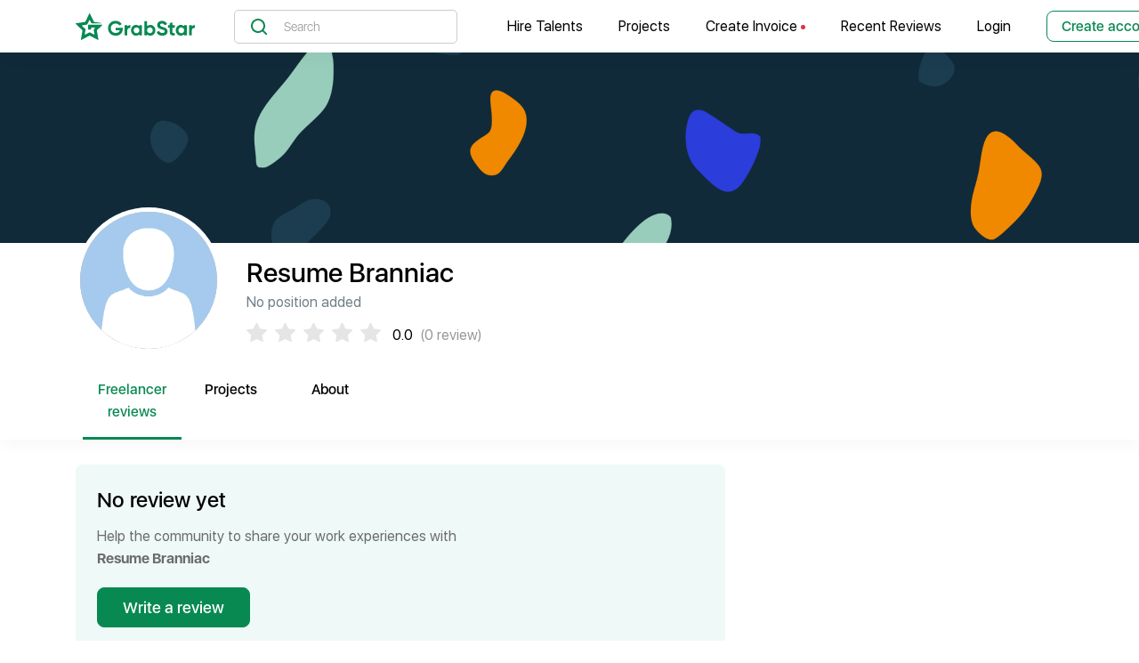

--- FILE ---
content_type: text/html; charset=utf-8
request_url: https://grabstar.io/profiles/2062-resume-branniac/
body_size: 58094
content:
<!doctype html>
<html data-n-head-ssr>
  <head >
    <title>Check out Resume Branniac 0 freelancers review | GrabStar</title><meta data-n-head="ssr" charset="utf-8"><meta data-n-head="ssr" name="viewport" content="width=device-width, initial-scale=1"><meta data-n-head="ssr" data-hid="yandex-verification" name="yandex-verification" content="7f5f3d508fbb1c65"><meta data-n-head="ssr" data-hid="twitter:image" name="twitter:image" content="https://grabstar.io/api/profiles/2062-resume-branniac/social-image"><meta data-n-head="ssr" data-hid="og:image" property="og:image" content="https://grabstar.io/api/profiles/2062-resume-branniac/social-image"><meta data-n-head="ssr" data-hid="og:image:height" property="og:image:height" content="630"><meta data-n-head="ssr" data-hid="og:image:width" property="og:image:width" content="1200"><meta data-n-head="ssr" data-hid="og:url" property="og:url" content="https://grabstar.io/profiles/2062-resume-branniac"><meta data-n-head="ssr" data-hid="title" property="title" content="Check out Resume Branniac 0 freelancers review | GrabStar"><meta data-n-head="ssr" data-hid="description" property="description" content="Resume Branniac has collected 0 reviews with an average score of null. Check out what 0 freelancers have written so far, and share your own experience"><meta data-n-head="ssr" data-hid="og:title" property="og:title" content="Check out Resume Branniac 0 freelancers review | GrabStar"><meta data-n-head="ssr" data-hid="og:description" property="og:description" content="Resume Branniac has collected 0 reviews with an average score of null. Check out what 0 freelancers have written so far, and share your own experience"><meta data-n-head="ssr" data-hid="keywords" property="Resume Branniac reviews, null, freelancer Resume Branniac"><link data-n-head="ssr" rel="manifest" href="/manifest.json"><link data-n-head="ssr" rel="apple-touch-icon" sizes="57x57" href="/apple-icon-57x57.png"><link data-n-head="ssr" rel="apple-touch-icon" sizes="60x60" href="/apple-icon-60x60.png"><link data-n-head="ssr" rel="apple-touch-icon" sizes="72x72" href="/apple-icon-72x72.png"><link data-n-head="ssr" rel="apple-touch-icon" sizes="76x76" href="/apple-icon-76x76.png"><link data-n-head="ssr" rel="apple-touch-icon" sizes="114x114" href="/apple-icon-114x114.png"><link data-n-head="ssr" rel="apple-touch-icon" sizes="120x120" href="/apple-icon-120x120.png"><link data-n-head="ssr" rel="apple-touch-icon" sizes="144x144" href="/apple-icon-144x144.png"><link data-n-head="ssr" rel="apple-touch-icon" sizes="152x152" href="/apple-icon-152x152.png"><link data-n-head="ssr" rel="apple-touch-icon" sizes="180x180" href="/apple-icon-180x180.png"><link data-n-head="ssr" rel="icon" type="image/png" sizes="192x192" href="/android-icon-192x192.png"><link data-n-head="ssr" rel="icon" type="image/png" sizes="144x144" href="/android-icon-144x144.png"><link data-n-head="ssr" rel="icon" type="image/png" sizes="96x96" href="/android-icon-96x96.png"><link data-n-head="ssr" rel="icon" type="image/png" sizes="72x72" href="/android-icon-72x72.png"><link data-n-head="ssr" rel="icon" type="image/png" sizes="48x48" href="/android-icon-48x48.png"><link data-n-head="ssr" rel="icon" type="image/png" sizes="36x36" href="/android-icon-36x36.png"><link data-n-head="ssr" rel="icon" type="image/x-icon" href="/favicon.ico"><link data-n-head="ssr" rel="canonical" href="https://grabstar.io/profiles/2062-resume-branniac/"><script data-n-head="ssr" data-hid="gtm-script" type="a449783166518e2a9e21a797-text/javascript">if(!window._gtm_init){window._gtm_init=1;(function (w,n,d,m,e,p){w[d]=(w[d]==1||n[d]=='yes'||n[d]==1||n[m]==1||(w[e]&&w[e][p]&&w[e][p]()))?1:0})(window,navigator,'doNotTrack','msDoNotTrack','external','msTrackingProtectionEnabled');(function(w,d,s,l,x,y){w[x]={};w._gtm_inject=function(i){if(w.doNotTrack||w[x][i])return;w[x][i]=1;w[l]=w[l]||[];w[l].push({'gtm.start':new Date().getTime(),event:'gtm.js'});var f=d.getElementsByTagName(s)[0],j=d.createElement(s);j.async=true;j.src='https://www.googletagmanager.com/gtm.js?id='+i;f.parentNode.insertBefore(j,f);};w[y]('GTM-5TDD86G')})(window,document,'script','dataLayer','_gtm_ids','_gtm_inject')}</script><script data-n-head="ssr" type="application/ld+json">{"@context":"https://schema.org/","@type":"EmployerAggregateRating","description":"Resume Branniac has collected 0 reviews with an average score of null. Check out what 0 freelancers have written so far, and share your own experience","itemReviewed":{"@type":"Organization","name":"Resume Branniac"},"ratingCount":0,"ratingValue":null,"worstRating":1,"bestRating":5}</script><link rel="preload" href="/_nuxt/runtime.4906304.js" as="script"><link rel="preload" href="/_nuxt/vendors/commons.65e8df5.js" as="script"><link rel="preload" href="/_nuxt/app.129a7fc.js" as="script"><link rel="preload" href="/_nuxt/pages/profiles/_id/index.0963950.js" as="script"><link rel="preload" href="/_nuxt/pages/profiles/_id/index/index.c005103.js" as="script"><style data-vue-ssr-id="27894c40:0 3191d5ad:0 4fa2eb06:0 65a5368b:0 39ea3810:0 633d575e:0 7025af19:0 456527cb:0 bf322192:0 05583cdc:0 46183878:0 15f6e3fb:0 9f4784a2:0 b806e51c:0 5eb8e976:0 c0bc20bc:0">@font-face{font-family:"SF UI Display";font-weight:900;src:local("SF UI Display Black"),url(/_nuxt/fonts/sf-ui-display-black.aebbf95.woff) format("woff")}@font-face{font-family:"SF UI Display";font-weight:800;src:local("SF UI Display Heavy"),url(/_nuxt/fonts/sf-ui-display-heavy.a06f68e.woff) format("woff")}@font-face{font-family:"SF UI Display";font-weight:700;src:local("SF UI Display Bold"),url(/_nuxt/fonts/sf-ui-display-bold.2c44b59.woff) format("woff")}@font-face{font-family:"SF UI Display";font-weight:600;src:local("SF UI Display Semibold"),url(/_nuxt/fonts/sf-ui-display-semibold.da71086.woff) format("woff")}@font-face{font-family:"SF UI Display";font-weight:500;src:local("SF UI Display Medium"),url(/_nuxt/fonts/sf-ui-display-medium.3d7fe88.woff) format("woff")}@font-face{font-family:"SF UI Display";font-weight:400;src:local("SF UI Display Regular"),url(/_nuxt/fonts/sf-ui-display-regular.14c76b1.woff) format("woff")}@font-face{font-family:"SF UI Display";font-weight:300;src:local("SF UI Display Light"),url(/_nuxt/fonts/sf-ui-display-light.4b66431.woff) format("woff")}@font-face{font-family:"SF UI Display";font-weight:200;src:local("SF UI Display Thin"),url(/_nuxt/fonts/sf-ui-display-thin.f5fe5b0.woff) format("woff")}@font-face{font-family:"SF UI Display";font-weight:100;src:local("SF UI Display Ultralight"),url(/_nuxt/fonts/sf-ui-display-ultralight.2297c03.woff) format("woff")}/*!
 * Bootstrap v4.6.2 (https://getbootstrap.com/)
 * Copyright 2011-2022 The Bootstrap Authors
 * Copyright 2011-2022 Twitter, Inc.
 * Licensed under MIT (https://github.com/twbs/bootstrap/blob/main/LICENSE)
 */:root{--blue:#007bff;--indigo:#6610f2;--purple:#6f42c1;--pink:#e83e8c;--red:#dc3545;--orange:#fd7e14;--yellow:#ffc107;--teal:#20c997;--white:#fff;--gray:#748194;--gray-dark:#4a4a4a;--primary:#007bff;--secondary:#999;--success:#088952;--info:#00bdc9;--warning:#f8e9a6;--danger:#dc3545;--light:#f5f5f5;--dark:#102a39;--green:#088952;--cyan:#00bdc9;--darkest:#0b1d28;--breakpoint-xs:0;--breakpoint-sm:576px;--breakpoint-md:768px;--breakpoint-lg:992px;--breakpoint-xl:1200px;--breakpoint-xxl:1540px;--font-family-sans-serif:"SF UI Display",-apple-system,BlinkMacSystemFont,"Segoe UI",Roboto,"Helvetica Neue",Arial,sans-serif,"Apple Color Emoji","Segoe UI Emoji","Segoe UI Symbol";--font-family-monospace:SFMono-Regular,Menlo,Monaco,Consolas,"Liberation Mono","Courier New",monospace}*,:after,:before{box-sizing:border-box}html{font-family:sans-serif;line-height:1.15;-webkit-text-size-adjust:100%;-webkit-tap-highlight-color:rgba(0,0,0,0)}article,aside,figcaption,figure,footer,header,hgroup,main,nav,section{display:block}body{margin:0;font-family:"SF UI Display",-apple-system,BlinkMacSystemFont,"Segoe UI",Roboto,"Helvetica Neue",Arial,sans-serif,"Apple Color Emoji","Segoe UI Emoji","Segoe UI Symbol";font-size:1rem;font-weight:400;line-height:1.6;color:#4a4a4a;text-align:left;background-color:#fff}[tabindex="-1"]:focus:not(.focus-visible),[tabindex="-1"]:focus:not(:focus-visible){outline:0!important}hr{box-sizing:content-box;height:0;overflow:visible}h1,h2,h3,h4,h5,h6{margin-top:0;margin-bottom:.5rem}p{margin-top:0;margin-bottom:1rem}abbr[data-original-title],abbr[title]{text-decoration:underline;-webkit-text-decoration:underline dotted;text-decoration:underline dotted;cursor:help;border-bottom:0;-webkit-text-decoration-skip-ink:none;text-decoration-skip-ink:none}address{font-style:normal;line-height:inherit}address,dl,ol,ul{margin-bottom:1rem}dl,ol,ul{margin-top:0}ol ol,ol ul,ul ol,ul ul{margin-bottom:0}dt{font-weight:700}dd{margin-bottom:.5rem;margin-left:0}blockquote{margin:0 0 1rem}b,strong{font-weight:bolder}small{font-size:80%}sub,sup{position:relative;font-size:75%;line-height:0;vertical-align:baseline}sub{bottom:-.25em}sup{top:-.5em}a{color:#007bff;text-decoration:none;background-color:transparent}a:hover{color:#0056b3;text-decoration:underline}a:not([href]):not([class]),a:not([href]):not([class]):hover{color:inherit;text-decoration:none}code,kbd,pre,samp{font-family:SFMono-Regular,Menlo,Monaco,Consolas,"Liberation Mono","Courier New",monospace;font-size:1em}pre{margin-top:0;margin-bottom:1rem;overflow:auto;-ms-overflow-style:scrollbar}figure{margin:0 0 1rem}img{border-style:none}img,svg{vertical-align:middle}svg{overflow:hidden}table{border-collapse:collapse}caption{padding-top:.75rem;padding-bottom:.75rem;color:#748194;text-align:left;caption-side:bottom}th{text-align:inherit;text-align:-webkit-match-parent}label{display:inline-block;margin-bottom:.5rem}button{border-radius:0}button:focus:not(.focus-visible),button:focus:not(:focus-visible){outline:0}button,input,optgroup,select,textarea{margin:0;font-family:inherit;font-size:inherit;line-height:inherit}button,input{overflow:visible}button,select{text-transform:none}[role=button]{cursor:pointer}select{word-wrap:normal}[type=button],[type=reset],[type=submit],button{-webkit-appearance:button}[type=button]:not(:disabled),[type=reset]:not(:disabled),[type=submit]:not(:disabled),button:not(:disabled){cursor:pointer}[type=button]::-moz-focus-inner,[type=reset]::-moz-focus-inner,[type=submit]::-moz-focus-inner,button::-moz-focus-inner{padding:0;border-style:none}input[type=checkbox],input[type=radio]{box-sizing:border-box;padding:0}textarea{overflow:auto;resize:vertical}fieldset{min-width:0;padding:0;margin:0;border:0}legend{display:block;width:100%;max-width:100%;padding:0;margin-bottom:.5rem;font-size:1.5rem;line-height:inherit;color:inherit;white-space:normal}progress{vertical-align:baseline}[type=number]::-webkit-inner-spin-button,[type=number]::-webkit-outer-spin-button{height:auto}[type=search]{outline-offset:-2px;-webkit-appearance:none}[type=search]::-webkit-search-decoration{-webkit-appearance:none}::-webkit-file-upload-button{font:inherit;-webkit-appearance:button}output{display:inline-block}summary{display:list-item;cursor:pointer}template{display:none}[hidden]{display:none!important}.h1,.h2,.h3,.h4,.h5,.h6,h1,h2,h3,h4,h5,h6{margin-bottom:.5rem;font-weight:500;line-height:1.2}.h1,h1{font-size:1.25rem}.h2,h2{font-size:1.5rem}.h3,h3{font-size:2rem}.h4,h4{font-size:2.5rem}.h5,h5{font-size:3rem}.h6,h6{font-size:1rem}.lead{font-size:1.25rem;font-weight:300}.display-1{font-size:1.125rem}.display-1,.display-2{font-weight:300;line-height:1.2}.display-2{font-size:1rem}.display-3{font-size:.875rem}.display-3,.display-4{font-weight:300;line-height:1.2}.display-4{font-size:.75rem}hr{margin-top:1rem;margin-bottom:1rem;border:0;border-top:1px solid rgba(0,0,0,.1)}.small,small{font-size:.875em;font-weight:400}.mark,mark{padding:.2em;background-color:#fcf8e3}.list-inline,.list-unstyled{padding-left:0;list-style:none}.list-inline-item{display:inline-block}.list-inline-item:not(:last-child){margin-right:.5rem}.initialism{font-size:90%;text-transform:uppercase}.blockquote{margin-bottom:1rem;font-size:1.25rem}.blockquote-footer{display:block;font-size:.875em;color:#748194}.blockquote-footer:before{content:"\2014\00A0"}.img-fluid,.img-thumbnail{max-width:100%;height:auto}.img-thumbnail{padding:.25rem;background-color:#fff;border:1px solid #d8e2ef;border-radius:8px}.figure{display:inline-block}.figure-img{margin-bottom:.5rem;line-height:1}.figure-caption{font-size:90%;color:#748194}code{font-size:87.5%;color:#e83e8c;word-wrap:break-word}a>code{color:inherit}kbd{padding:.2rem .4rem;font-size:87.5%;color:#fff;background-color:#333;border-radius:.2rem}kbd kbd{padding:0;font-size:100%;font-weight:700}pre{display:block;font-size:87.5%;color:#333}pre code{font-size:inherit;color:inherit;word-break:normal}.pre-scrollable{max-height:340px;overflow-y:scroll}.container,.container-fluid,.container-lg,.container-md,.container-sm,.container-xl,.container-xxl{width:100%;padding-right:15px;padding-left:15px;margin-right:auto;margin-left:auto}@media (min-width:576px){.container,.container-sm{max-width:540px}}@media (min-width:768px){.container,.container-md,.container-sm{max-width:720px}}@media (min-width:992px){.container,.container-lg,.container-md,.container-sm{max-width:960px}}@media (min-width:1200px){.container,.container-lg,.container-md,.container-sm,.container-xl{max-width:1140px}}@media (min-width:1540px){.container,.container-lg,.container-md,.container-sm,.container-xl,.container-xxl{max-width:1480px}}.row{display:flex;flex-wrap:wrap;margin-right:-15px;margin-left:-15px}.no-gutters{margin-right:0;margin-left:0}.no-gutters>.col,.no-gutters>[class*=col-]{padding-right:0;padding-left:0}.col,.col-1,.col-2,.col-3,.col-4,.col-5,.col-6,.col-7,.col-8,.col-9,.col-10,.col-11,.col-12,.col-auto,.col-lg,.col-lg-1,.col-lg-2,.col-lg-3,.col-lg-4,.col-lg-5,.col-lg-6,.col-lg-7,.col-lg-8,.col-lg-9,.col-lg-10,.col-lg-11,.col-lg-12,.col-lg-auto,.col-md,.col-md-1,.col-md-2,.col-md-3,.col-md-4,.col-md-5,.col-md-6,.col-md-7,.col-md-8,.col-md-9,.col-md-10,.col-md-11,.col-md-12,.col-md-auto,.col-sm,.col-sm-1,.col-sm-2,.col-sm-3,.col-sm-4,.col-sm-5,.col-sm-6,.col-sm-7,.col-sm-8,.col-sm-9,.col-sm-10,.col-sm-11,.col-sm-12,.col-sm-auto,.col-xl,.col-xl-1,.col-xl-2,.col-xl-3,.col-xl-4,.col-xl-5,.col-xl-6,.col-xl-7,.col-xl-8,.col-xl-9,.col-xl-10,.col-xl-11,.col-xl-12,.col-xl-auto,.col-xxl,.col-xxl-1,.col-xxl-2,.col-xxl-3,.col-xxl-4,.col-xxl-5,.col-xxl-6,.col-xxl-7,.col-xxl-8,.col-xxl-9,.col-xxl-10,.col-xxl-11,.col-xxl-12,.col-xxl-auto{position:relative;width:100%;padding-right:15px;padding-left:15px}.col{flex-basis:0;flex-grow:1;max-width:100%}.row-cols-1>*{flex:0 0 100%;max-width:100%}.row-cols-2>*{flex:0 0 50%;max-width:50%}.row-cols-3>*{flex:0 0 33.33333%;max-width:33.33333%}.row-cols-4>*{flex:0 0 25%;max-width:25%}.row-cols-5>*{flex:0 0 20%;max-width:20%}.row-cols-6>*{flex:0 0 16.66667%;max-width:16.66667%}.col-auto{flex:0 0 auto;width:auto;max-width:100%}.col-1{flex:0 0 8.33333%;max-width:8.33333%}.col-2{flex:0 0 16.66667%;max-width:16.66667%}.col-3{flex:0 0 25%;max-width:25%}.col-4{flex:0 0 33.33333%;max-width:33.33333%}.col-5{flex:0 0 41.66667%;max-width:41.66667%}.col-6{flex:0 0 50%;max-width:50%}.col-7{flex:0 0 58.33333%;max-width:58.33333%}.col-8{flex:0 0 66.66667%;max-width:66.66667%}.col-9{flex:0 0 75%;max-width:75%}.col-10{flex:0 0 83.33333%;max-width:83.33333%}.col-11{flex:0 0 91.66667%;max-width:91.66667%}.col-12{flex:0 0 100%;max-width:100%}.order-first{order:-1}.order-last{order:13}.order-0{order:0}.order-1{order:1}.order-2{order:2}.order-3{order:3}.order-4{order:4}.order-5{order:5}.order-6{order:6}.order-7{order:7}.order-8{order:8}.order-9{order:9}.order-10{order:10}.order-11{order:11}.order-12{order:12}.offset-1{margin-left:8.33333%}.offset-2{margin-left:16.66667%}.offset-3{margin-left:25%}.offset-4{margin-left:33.33333%}.offset-5{margin-left:41.66667%}.offset-6{margin-left:50%}.offset-7{margin-left:58.33333%}.offset-8{margin-left:66.66667%}.offset-9{margin-left:75%}.offset-10{margin-left:83.33333%}.offset-11{margin-left:91.66667%}@media (min-width:576px){.col-sm{flex-basis:0;flex-grow:1;max-width:100%}.row-cols-sm-1>*{flex:0 0 100%;max-width:100%}.row-cols-sm-2>*{flex:0 0 50%;max-width:50%}.row-cols-sm-3>*{flex:0 0 33.33333%;max-width:33.33333%}.row-cols-sm-4>*{flex:0 0 25%;max-width:25%}.row-cols-sm-5>*{flex:0 0 20%;max-width:20%}.row-cols-sm-6>*{flex:0 0 16.66667%;max-width:16.66667%}.col-sm-auto{flex:0 0 auto;width:auto;max-width:100%}.col-sm-1{flex:0 0 8.33333%;max-width:8.33333%}.col-sm-2{flex:0 0 16.66667%;max-width:16.66667%}.col-sm-3{flex:0 0 25%;max-width:25%}.col-sm-4{flex:0 0 33.33333%;max-width:33.33333%}.col-sm-5{flex:0 0 41.66667%;max-width:41.66667%}.col-sm-6{flex:0 0 50%;max-width:50%}.col-sm-7{flex:0 0 58.33333%;max-width:58.33333%}.col-sm-8{flex:0 0 66.66667%;max-width:66.66667%}.col-sm-9{flex:0 0 75%;max-width:75%}.col-sm-10{flex:0 0 83.33333%;max-width:83.33333%}.col-sm-11{flex:0 0 91.66667%;max-width:91.66667%}.col-sm-12{flex:0 0 100%;max-width:100%}.order-sm-first{order:-1}.order-sm-last{order:13}.order-sm-0{order:0}.order-sm-1{order:1}.order-sm-2{order:2}.order-sm-3{order:3}.order-sm-4{order:4}.order-sm-5{order:5}.order-sm-6{order:6}.order-sm-7{order:7}.order-sm-8{order:8}.order-sm-9{order:9}.order-sm-10{order:10}.order-sm-11{order:11}.order-sm-12{order:12}.offset-sm-0{margin-left:0}.offset-sm-1{margin-left:8.33333%}.offset-sm-2{margin-left:16.66667%}.offset-sm-3{margin-left:25%}.offset-sm-4{margin-left:33.33333%}.offset-sm-5{margin-left:41.66667%}.offset-sm-6{margin-left:50%}.offset-sm-7{margin-left:58.33333%}.offset-sm-8{margin-left:66.66667%}.offset-sm-9{margin-left:75%}.offset-sm-10{margin-left:83.33333%}.offset-sm-11{margin-left:91.66667%}}@media (min-width:768px){.col-md{flex-basis:0;flex-grow:1;max-width:100%}.row-cols-md-1>*{flex:0 0 100%;max-width:100%}.row-cols-md-2>*{flex:0 0 50%;max-width:50%}.row-cols-md-3>*{flex:0 0 33.33333%;max-width:33.33333%}.row-cols-md-4>*{flex:0 0 25%;max-width:25%}.row-cols-md-5>*{flex:0 0 20%;max-width:20%}.row-cols-md-6>*{flex:0 0 16.66667%;max-width:16.66667%}.col-md-auto{flex:0 0 auto;width:auto;max-width:100%}.col-md-1{flex:0 0 8.33333%;max-width:8.33333%}.col-md-2{flex:0 0 16.66667%;max-width:16.66667%}.col-md-3{flex:0 0 25%;max-width:25%}.col-md-4{flex:0 0 33.33333%;max-width:33.33333%}.col-md-5{flex:0 0 41.66667%;max-width:41.66667%}.col-md-6{flex:0 0 50%;max-width:50%}.col-md-7{flex:0 0 58.33333%;max-width:58.33333%}.col-md-8{flex:0 0 66.66667%;max-width:66.66667%}.col-md-9{flex:0 0 75%;max-width:75%}.col-md-10{flex:0 0 83.33333%;max-width:83.33333%}.col-md-11{flex:0 0 91.66667%;max-width:91.66667%}.col-md-12{flex:0 0 100%;max-width:100%}.order-md-first{order:-1}.order-md-last{order:13}.order-md-0{order:0}.order-md-1{order:1}.order-md-2{order:2}.order-md-3{order:3}.order-md-4{order:4}.order-md-5{order:5}.order-md-6{order:6}.order-md-7{order:7}.order-md-8{order:8}.order-md-9{order:9}.order-md-10{order:10}.order-md-11{order:11}.order-md-12{order:12}.offset-md-0{margin-left:0}.offset-md-1{margin-left:8.33333%}.offset-md-2{margin-left:16.66667%}.offset-md-3{margin-left:25%}.offset-md-4{margin-left:33.33333%}.offset-md-5{margin-left:41.66667%}.offset-md-6{margin-left:50%}.offset-md-7{margin-left:58.33333%}.offset-md-8{margin-left:66.66667%}.offset-md-9{margin-left:75%}.offset-md-10{margin-left:83.33333%}.offset-md-11{margin-left:91.66667%}}@media (min-width:992px){.col-lg{flex-basis:0;flex-grow:1;max-width:100%}.row-cols-lg-1>*{flex:0 0 100%;max-width:100%}.row-cols-lg-2>*{flex:0 0 50%;max-width:50%}.row-cols-lg-3>*{flex:0 0 33.33333%;max-width:33.33333%}.row-cols-lg-4>*{flex:0 0 25%;max-width:25%}.row-cols-lg-5>*{flex:0 0 20%;max-width:20%}.row-cols-lg-6>*{flex:0 0 16.66667%;max-width:16.66667%}.col-lg-auto{flex:0 0 auto;width:auto;max-width:100%}.col-lg-1{flex:0 0 8.33333%;max-width:8.33333%}.col-lg-2{flex:0 0 16.66667%;max-width:16.66667%}.col-lg-3{flex:0 0 25%;max-width:25%}.col-lg-4{flex:0 0 33.33333%;max-width:33.33333%}.col-lg-5{flex:0 0 41.66667%;max-width:41.66667%}.col-lg-6{flex:0 0 50%;max-width:50%}.col-lg-7{flex:0 0 58.33333%;max-width:58.33333%}.col-lg-8{flex:0 0 66.66667%;max-width:66.66667%}.col-lg-9{flex:0 0 75%;max-width:75%}.col-lg-10{flex:0 0 83.33333%;max-width:83.33333%}.col-lg-11{flex:0 0 91.66667%;max-width:91.66667%}.col-lg-12{flex:0 0 100%;max-width:100%}.order-lg-first{order:-1}.order-lg-last{order:13}.order-lg-0{order:0}.order-lg-1{order:1}.order-lg-2{order:2}.order-lg-3{order:3}.order-lg-4{order:4}.order-lg-5{order:5}.order-lg-6{order:6}.order-lg-7{order:7}.order-lg-8{order:8}.order-lg-9{order:9}.order-lg-10{order:10}.order-lg-11{order:11}.order-lg-12{order:12}.offset-lg-0{margin-left:0}.offset-lg-1{margin-left:8.33333%}.offset-lg-2{margin-left:16.66667%}.offset-lg-3{margin-left:25%}.offset-lg-4{margin-left:33.33333%}.offset-lg-5{margin-left:41.66667%}.offset-lg-6{margin-left:50%}.offset-lg-7{margin-left:58.33333%}.offset-lg-8{margin-left:66.66667%}.offset-lg-9{margin-left:75%}.offset-lg-10{margin-left:83.33333%}.offset-lg-11{margin-left:91.66667%}}@media (min-width:1200px){.col-xl{flex-basis:0;flex-grow:1;max-width:100%}.row-cols-xl-1>*{flex:0 0 100%;max-width:100%}.row-cols-xl-2>*{flex:0 0 50%;max-width:50%}.row-cols-xl-3>*{flex:0 0 33.33333%;max-width:33.33333%}.row-cols-xl-4>*{flex:0 0 25%;max-width:25%}.row-cols-xl-5>*{flex:0 0 20%;max-width:20%}.row-cols-xl-6>*{flex:0 0 16.66667%;max-width:16.66667%}.col-xl-auto{flex:0 0 auto;width:auto;max-width:100%}.col-xl-1{flex:0 0 8.33333%;max-width:8.33333%}.col-xl-2{flex:0 0 16.66667%;max-width:16.66667%}.col-xl-3{flex:0 0 25%;max-width:25%}.col-xl-4{flex:0 0 33.33333%;max-width:33.33333%}.col-xl-5{flex:0 0 41.66667%;max-width:41.66667%}.col-xl-6{flex:0 0 50%;max-width:50%}.col-xl-7{flex:0 0 58.33333%;max-width:58.33333%}.col-xl-8{flex:0 0 66.66667%;max-width:66.66667%}.col-xl-9{flex:0 0 75%;max-width:75%}.col-xl-10{flex:0 0 83.33333%;max-width:83.33333%}.col-xl-11{flex:0 0 91.66667%;max-width:91.66667%}.col-xl-12{flex:0 0 100%;max-width:100%}.order-xl-first{order:-1}.order-xl-last{order:13}.order-xl-0{order:0}.order-xl-1{order:1}.order-xl-2{order:2}.order-xl-3{order:3}.order-xl-4{order:4}.order-xl-5{order:5}.order-xl-6{order:6}.order-xl-7{order:7}.order-xl-8{order:8}.order-xl-9{order:9}.order-xl-10{order:10}.order-xl-11{order:11}.order-xl-12{order:12}.offset-xl-0{margin-left:0}.offset-xl-1{margin-left:8.33333%}.offset-xl-2{margin-left:16.66667%}.offset-xl-3{margin-left:25%}.offset-xl-4{margin-left:33.33333%}.offset-xl-5{margin-left:41.66667%}.offset-xl-6{margin-left:50%}.offset-xl-7{margin-left:58.33333%}.offset-xl-8{margin-left:66.66667%}.offset-xl-9{margin-left:75%}.offset-xl-10{margin-left:83.33333%}.offset-xl-11{margin-left:91.66667%}}@media (min-width:1540px){.col-xxl{flex-basis:0;flex-grow:1;max-width:100%}.row-cols-xxl-1>*{flex:0 0 100%;max-width:100%}.row-cols-xxl-2>*{flex:0 0 50%;max-width:50%}.row-cols-xxl-3>*{flex:0 0 33.33333%;max-width:33.33333%}.row-cols-xxl-4>*{flex:0 0 25%;max-width:25%}.row-cols-xxl-5>*{flex:0 0 20%;max-width:20%}.row-cols-xxl-6>*{flex:0 0 16.66667%;max-width:16.66667%}.col-xxl-auto{flex:0 0 auto;width:auto;max-width:100%}.col-xxl-1{flex:0 0 8.33333%;max-width:8.33333%}.col-xxl-2{flex:0 0 16.66667%;max-width:16.66667%}.col-xxl-3{flex:0 0 25%;max-width:25%}.col-xxl-4{flex:0 0 33.33333%;max-width:33.33333%}.col-xxl-5{flex:0 0 41.66667%;max-width:41.66667%}.col-xxl-6{flex:0 0 50%;max-width:50%}.col-xxl-7{flex:0 0 58.33333%;max-width:58.33333%}.col-xxl-8{flex:0 0 66.66667%;max-width:66.66667%}.col-xxl-9{flex:0 0 75%;max-width:75%}.col-xxl-10{flex:0 0 83.33333%;max-width:83.33333%}.col-xxl-11{flex:0 0 91.66667%;max-width:91.66667%}.col-xxl-12{flex:0 0 100%;max-width:100%}.order-xxl-first{order:-1}.order-xxl-last{order:13}.order-xxl-0{order:0}.order-xxl-1{order:1}.order-xxl-2{order:2}.order-xxl-3{order:3}.order-xxl-4{order:4}.order-xxl-5{order:5}.order-xxl-6{order:6}.order-xxl-7{order:7}.order-xxl-8{order:8}.order-xxl-9{order:9}.order-xxl-10{order:10}.order-xxl-11{order:11}.order-xxl-12{order:12}.offset-xxl-0{margin-left:0}.offset-xxl-1{margin-left:8.33333%}.offset-xxl-2{margin-left:16.66667%}.offset-xxl-3{margin-left:25%}.offset-xxl-4{margin-left:33.33333%}.offset-xxl-5{margin-left:41.66667%}.offset-xxl-6{margin-left:50%}.offset-xxl-7{margin-left:58.33333%}.offset-xxl-8{margin-left:66.66667%}.offset-xxl-9{margin-left:75%}.offset-xxl-10{margin-left:83.33333%}.offset-xxl-11{margin-left:91.66667%}}.table{width:100%;margin-bottom:1rem;color:#4a4a4a}.table td,.table th{padding:.75rem;vertical-align:top;border-top:1px solid #d8e2ef}.table thead th{vertical-align:bottom;border-bottom:2px solid #d8e2ef}.table tbody+tbody{border-top:2px solid #d8e2ef}.table-sm td,.table-sm th{padding:.3rem}.table-bordered,.table-bordered td,.table-bordered th{border:1px solid #d8e2ef}.table-bordered thead td,.table-bordered thead th{border-bottom-width:2px}.table-borderless tbody+tbody,.table-borderless td,.table-borderless th,.table-borderless thead th{border:0}.table-striped tbody tr:nth-of-type(odd){background-color:rgba(0,0,0,.05)}.table-hover tbody tr:hover{color:#4a4a4a;background-color:rgba(0,0,0,.075)}.table-primary,.table-primary>td,.table-primary>th{background-color:#b8daff}.table-primary tbody+tbody,.table-primary td,.table-primary th,.table-primary thead th{border-color:#7abaff}.table-hover .table-primary:hover,.table-hover .table-primary:hover>td,.table-hover .table-primary:hover>th{background-color:#9fcdff}.table-secondary,.table-secondary>td,.table-secondary>th{background-color:#e2e2e2}.table-secondary tbody+tbody,.table-secondary td,.table-secondary th,.table-secondary thead th{border-color:#cacaca}.table-hover .table-secondary:hover,.table-hover .table-secondary:hover>td,.table-hover .table-secondary:hover>th{background-color:#d5d5d5}.table-success,.table-success>td,.table-success>th{background-color:#badecf}.table-success tbody+tbody,.table-success td,.table-success th,.table-success thead th{border-color:#7fc2a5}.table-hover .table-success:hover,.table-hover .table-success:hover>td,.table-hover .table-success:hover>th{background-color:#a9d6c3}.table-info,.table-info>td,.table-info>th{background-color:#b8edf0}.table-info tbody+tbody,.table-info td,.table-info th,.table-info thead th{border-color:#7adde3}.table-hover .table-info:hover,.table-hover .table-info:hover>td,.table-hover .table-info:hover>th{background-color:#a3e8ec}.table-warning,.table-warning>td,.table-warning>th{background-color:#fdf9e6}.table-warning tbody+tbody,.table-warning td,.table-warning th,.table-warning thead th{border-color:#fbf4d1}.table-hover .table-warning:hover,.table-hover .table-warning:hover>td,.table-hover .table-warning:hover>th{background-color:#fbf3ce}.table-danger,.table-danger>td,.table-danger>th{background-color:#f5c6cb}.table-danger tbody+tbody,.table-danger td,.table-danger th,.table-danger thead th{border-color:#ed969e}.table-hover .table-danger:hover,.table-hover .table-danger:hover>td,.table-hover .table-danger:hover>th{background-color:#f1b0b7}.table-light,.table-light>td,.table-light>th{background-color:#fcfcfc}.table-light tbody+tbody,.table-light td,.table-light th,.table-light thead th{border-color:#fafafa}.table-hover .table-light:hover,.table-hover .table-light:hover>td,.table-hover .table-light:hover>th{background-color:#efefef}.table-dark,.table-dark>td,.table-dark>th{background-color:#bcc3c8}.table-dark tbody+tbody,.table-dark td,.table-dark th,.table-dark thead th{border-color:#839098}.table-hover .table-dark:hover,.table-hover .table-dark:hover>td,.table-hover .table-dark:hover>th{background-color:#aeb6bd}.table-green,.table-green>td,.table-green>th{background-color:#badecf}.table-green tbody+tbody,.table-green td,.table-green th,.table-green thead th{border-color:#7fc2a5}.table-hover .table-green:hover,.table-hover .table-green:hover>td,.table-hover .table-green:hover>th{background-color:#a9d6c3}.table-cyan,.table-cyan>td,.table-cyan>th{background-color:#b8edf0}.table-cyan tbody+tbody,.table-cyan td,.table-cyan th,.table-cyan thead th{border-color:#7adde3}.table-hover .table-cyan:hover,.table-hover .table-cyan:hover>td,.table-hover .table-cyan:hover>th{background-color:#a3e8ec}.table-darkest,.table-darkest>td,.table-darkest>th{background-color:#bbc0c3}.table-darkest tbody+tbody,.table-darkest td,.table-darkest th,.table-darkest thead th{border-color:#80898f}.table-hover .table-darkest:hover,.table-hover .table-darkest:hover>td,.table-hover .table-darkest:hover>th{background-color:#adb3b7}.table-active,.table-active>td,.table-active>th,.table-hover .table-active:hover,.table-hover .table-active:hover>td,.table-hover .table-active:hover>th{background-color:rgba(0,0,0,.075)}.table .thead-dark th{color:#fff;background-color:#4a4a4a;border-color:#5d5d5d}.table .thead-light th{color:#6c6c6c;background-color:#e7e8e8;border-color:#d8e2ef}.table-dark{color:#fff;background-color:#4a4a4a}.table-dark td,.table-dark th,.table-dark thead th{border-color:#5d5d5d}.table-dark.table-bordered{border:0}.table-dark.table-striped tbody tr:nth-of-type(odd){background-color:hsla(0,0%,100%,.05)}.table-dark.table-hover tbody tr:hover{color:#fff;background-color:hsla(0,0%,100%,.075)}@media (max-width:575.98px){.table-responsive-sm{display:block;width:100%;overflow-x:auto;-webkit-overflow-scrolling:touch}.table-responsive-sm>.table-bordered{border:0}}@media (max-width:767.98px){.table-responsive-md{display:block;width:100%;overflow-x:auto;-webkit-overflow-scrolling:touch}.table-responsive-md>.table-bordered{border:0}}@media (max-width:991.98px){.table-responsive-lg{display:block;width:100%;overflow-x:auto;-webkit-overflow-scrolling:touch}.table-responsive-lg>.table-bordered{border:0}}@media (max-width:1199.98px){.table-responsive-xl{display:block;width:100%;overflow-x:auto;-webkit-overflow-scrolling:touch}.table-responsive-xl>.table-bordered{border:0}}@media (max-width:1539.98px){.table-responsive-xxl{display:block;width:100%;overflow-x:auto;-webkit-overflow-scrolling:touch}.table-responsive-xxl>.table-bordered{border:0}}.table-responsive{display:block;width:100%;overflow-x:auto;-webkit-overflow-scrolling:touch}.table-responsive>.table-bordered{border:0}.form-control{display:block;width:100%;height:50px;padding:.375rem .75rem;font-size:1rem;font-weight:400;line-height:1.6;color:#333;background-color:#fff;background-clip:padding-box;border:1px solid rgba(158,165,164,.7);border-radius:8px;transition:border-color .15s ease-in-out,box-shadow .15s ease-in-out}@media (prefers-reduced-motion:reduce){.form-control{transition:none}}.form-control::-ms-expand{background-color:transparent;border:0}.form-control:focus{color:#333;background-color:#fff;border-color:#80bdff;outline:0;box-shadow:none}.form-control::-moz-placeholder{color:#979797;opacity:1}.form-control:-ms-input-placeholder{color:#979797;opacity:1}.form-control::-ms-input-placeholder{color:#979797;opacity:1}.form-control::placeholder{color:#979797;opacity:1}.form-control:disabled,.form-control[readonly]{background-color:#e7e8e8;opacity:1}input[type=date].form-control,input[type=datetime-local].form-control,input[type=month].form-control,input[type=time].form-control{-webkit-appearance:none;-moz-appearance:none;appearance:none}select.form-control:-moz-focusring{color:transparent;text-shadow:0 0 0 #333}select.form-control:focus::-ms-value{color:#333;background-color:#fff}.form-control-file,.form-control-range{display:block;width:100%}.col-form-label{padding-top:calc(.375rem + 1px);padding-bottom:calc(.375rem + 1px);margin-bottom:0;font-size:inherit;line-height:1.6}.col-form-label-lg{padding-top:calc(.5rem + 1px);padding-bottom:calc(.5rem + 1px);font-size:1.25rem;line-height:1.5}.col-form-label-sm{padding-top:calc(.25rem + 1px);padding-bottom:calc(.25rem + 1px);font-size:.875rem;line-height:1.5}.form-control-plaintext{display:block;width:100%;padding:.375rem 0;margin-bottom:0;font-size:1rem;line-height:1.6;color:#4a4a4a;background-color:transparent;border:solid transparent;border-width:1px 0}.form-control-plaintext.form-control-lg,.form-control-plaintext.form-control-sm{padding-right:0;padding-left:0}.form-control-sm{height:36px;padding:.25rem .5rem;font-size:.875rem;line-height:1.5;border-radius:.2rem}.form-control-lg{height:calc(1.5em + 1rem + 2px);padding:.5rem 1rem;font-size:1.25rem;line-height:1.5;border-radius:.3rem}select.form-control[multiple],select.form-control[size],textarea.form-control{height:auto}.form-group{margin-bottom:1rem}.form-text{display:block;margin-top:.25rem}.form-row{display:flex;flex-wrap:wrap;margin-right:-5px;margin-left:-5px}.form-row>.col,.form-row>[class*=col-]{padding-right:5px;padding-left:5px}.form-check{position:relative;display:block;padding-left:1.25rem}.form-check-input{position:absolute;margin-top:.3rem;margin-left:-1.25rem}.form-check-input:disabled~.form-check-label,.form-check-input[disabled]~.form-check-label{color:#748194}.form-check-label{margin-bottom:0}.form-check-inline{display:inline-flex;align-items:center;padding-left:0;margin-right:.75rem}.form-check-inline .form-check-input{position:static;margin-top:0;margin-right:.3125rem;margin-left:0}.valid-feedback{display:none;width:100%;margin-top:.25rem;font-size:.875em;color:#088952}.valid-tooltip{position:absolute;top:100%;left:0;z-index:5;display:none;max-width:100%;padding:.25rem .5rem;margin-top:.1rem;font-size:.875rem;line-height:1.6;color:#fff;background-color:rgba(8,137,82,.9);border-radius:8px}.form-row>.col>.valid-tooltip,.form-row>[class*=col-]>.valid-tooltip{left:5px}.is-valid~.valid-feedback,.is-valid~.valid-tooltip,.was-validated :valid~.valid-feedback,.was-validated :valid~.valid-tooltip{display:block}.form-control.is-valid,.was-validated .form-control:valid{border-color:#088952;padding-right:calc(1.6em + .75rem)!important;background-image:url("data:image/svg+xml;charset=utf-8,%3Csvg xmlns='http://www.w3.org/2000/svg' width='8' height='8'%3E%3Cpath fill='%23088952' d='M2.3 6.73L.6 4.53c-.4-1.04.46-1.4 1.1-.8l1.1 1.4 3.4-3.8c.6-.63 1.6-.27 1.2.7l-4 4.6c-.43.5-.8.4-1.1.1z'/%3E%3C/svg%3E");background-repeat:no-repeat;background-position:right calc(.4em + .1875rem) center;background-size:calc(.8em + .375rem) calc(.8em + .375rem)}.form-control.is-valid:focus,.was-validated .form-control:valid:focus{border-color:#088952;box-shadow:0 0 0 0 rgba(8,137,82,.25)}.was-validated select.form-control:valid,select.form-control.is-valid{padding-right:3rem!important;background-position:right 1.5rem center}.was-validated textarea.form-control:valid,textarea.form-control.is-valid{padding-right:calc(1.6em + .75rem);background-position:top calc(.4em + .1875rem) right calc(.4em + .1875rem)}.custom-select.is-valid,.was-validated .custom-select:valid{border-color:#088952;padding-right:calc(.75em + 2.3125rem)!important;background:url("data:image/svg+xml;charset=utf-8,%3Csvg xmlns='http://www.w3.org/2000/svg' width='4' height='5'%3E%3Cpath fill='%234A4A4A' d='M2 0L0 2h4zm0 5L0 3h4z'/%3E%3C/svg%3E") right .75rem center/8px 10px no-repeat,#fff url("data:image/svg+xml;charset=utf-8,%3Csvg xmlns='http://www.w3.org/2000/svg' width='8' height='8'%3E%3Cpath fill='%23088952' d='M2.3 6.73L.6 4.53c-.4-1.04.46-1.4 1.1-.8l1.1 1.4 3.4-3.8c.6-.63 1.6-.27 1.2.7l-4 4.6c-.43.5-.8.4-1.1.1z'/%3E%3C/svg%3E") center right 1.75rem/calc(.8em + .375rem) calc(.8em + .375rem) no-repeat}.custom-select.is-valid:focus,.was-validated .custom-select:valid:focus{border-color:#088952;box-shadow:0 0 0 0 rgba(8,137,82,.25)}.form-check-input.is-valid~.form-check-label,.was-validated .form-check-input:valid~.form-check-label{color:#088952}.form-check-input.is-valid~.valid-feedback,.form-check-input.is-valid~.valid-tooltip,.was-validated .form-check-input:valid~.valid-feedback,.was-validated .form-check-input:valid~.valid-tooltip{display:block}.custom-control-input.is-valid~.custom-control-label,.was-validated .custom-control-input:valid~.custom-control-label{color:#088952}.custom-control-input.is-valid~.custom-control-label:before,.was-validated .custom-control-input:valid~.custom-control-label:before{border-color:#088952}.custom-control-input.is-valid:checked~.custom-control-label:before,.was-validated .custom-control-input:valid:checked~.custom-control-label:before{border-color:#0bb96f;background-color:#0bb96f}.custom-control-input.is-valid:focus~.custom-control-label:before,.was-validated .custom-control-input:valid:focus~.custom-control-label:before{box-shadow:0 0 0 0 rgba(8,137,82,.25)}.custom-control-input.is-valid:focus:not(:checked)~.custom-control-label:before,.custom-file-input.is-valid~.custom-file-label,.was-validated .custom-control-input:valid:focus:not(:checked)~.custom-control-label:before,.was-validated .custom-file-input:valid~.custom-file-label{border-color:#088952}.custom-file-input.is-valid:focus~.custom-file-label,.was-validated .custom-file-input:valid:focus~.custom-file-label{border-color:#088952;box-shadow:0 0 0 0 rgba(8,137,82,.25)}.invalid-feedback{display:none;width:100%;margin-top:.25rem;font-size:.875em;color:#dc3545}.invalid-tooltip{position:absolute;top:100%;left:0;z-index:5;display:none;max-width:100%;padding:.25rem .5rem;margin-top:.1rem;font-size:.875rem;line-height:1.6;color:#fff;background-color:rgba(220,53,69,.9);border-radius:8px}.form-row>.col>.invalid-tooltip,.form-row>[class*=col-]>.invalid-tooltip{left:5px}.is-invalid~.invalid-feedback,.is-invalid~.invalid-tooltip,.was-validated :invalid~.invalid-feedback,.was-validated :invalid~.invalid-tooltip{display:block}.form-control.is-invalid,.was-validated .form-control:invalid{border-color:#dc3545;padding-right:calc(1.6em + .75rem)!important;background-image:url("data:image/svg+xml;charset=utf-8,%3Csvg xmlns='http://www.w3.org/2000/svg' width='12' height='12' fill='none' stroke='%23dc3545'%3E%3Ccircle cx='6' cy='6' r='4.5'/%3E%3Cpath stroke-linejoin='round' d='M5.8 3.6h.4L6 6.5z'/%3E%3Ccircle cx='6' cy='8.2' r='.6' fill='%23dc3545' stroke='none'/%3E%3C/svg%3E");background-repeat:no-repeat;background-position:right calc(.4em + .1875rem) center;background-size:calc(.8em + .375rem) calc(.8em + .375rem)}.form-control.is-invalid:focus,.was-validated .form-control:invalid:focus{border-color:#dc3545;box-shadow:0 0 0 0 rgba(220,53,69,.25)}.was-validated select.form-control:invalid,select.form-control.is-invalid{padding-right:3rem!important;background-position:right 1.5rem center}.was-validated textarea.form-control:invalid,textarea.form-control.is-invalid{padding-right:calc(1.6em + .75rem);background-position:top calc(.4em + .1875rem) right calc(.4em + .1875rem)}.custom-select.is-invalid,.was-validated .custom-select:invalid{border-color:#dc3545;padding-right:calc(.75em + 2.3125rem)!important;background:url("data:image/svg+xml;charset=utf-8,%3Csvg xmlns='http://www.w3.org/2000/svg' width='4' height='5'%3E%3Cpath fill='%234A4A4A' d='M2 0L0 2h4zm0 5L0 3h4z'/%3E%3C/svg%3E") right .75rem center/8px 10px no-repeat,#fff url("data:image/svg+xml;charset=utf-8,%3Csvg xmlns='http://www.w3.org/2000/svg' width='12' height='12' fill='none' stroke='%23dc3545'%3E%3Ccircle cx='6' cy='6' r='4.5'/%3E%3Cpath stroke-linejoin='round' d='M5.8 3.6h.4L6 6.5z'/%3E%3Ccircle cx='6' cy='8.2' r='.6' fill='%23dc3545' stroke='none'/%3E%3C/svg%3E") center right 1.75rem/calc(.8em + .375rem) calc(.8em + .375rem) no-repeat}.custom-select.is-invalid:focus,.was-validated .custom-select:invalid:focus{border-color:#dc3545;box-shadow:0 0 0 0 rgba(220,53,69,.25)}.form-check-input.is-invalid~.form-check-label,.was-validated .form-check-input:invalid~.form-check-label{color:#dc3545}.form-check-input.is-invalid~.invalid-feedback,.form-check-input.is-invalid~.invalid-tooltip,.was-validated .form-check-input:invalid~.invalid-feedback,.was-validated .form-check-input:invalid~.invalid-tooltip{display:block}.custom-control-input.is-invalid~.custom-control-label,.was-validated .custom-control-input:invalid~.custom-control-label{color:#dc3545}.custom-control-input.is-invalid~.custom-control-label:before,.was-validated .custom-control-input:invalid~.custom-control-label:before{border-color:#dc3545}.custom-control-input.is-invalid:checked~.custom-control-label:before,.was-validated .custom-control-input:invalid:checked~.custom-control-label:before{border-color:#e4606d;background-color:#e4606d}.custom-control-input.is-invalid:focus~.custom-control-label:before,.was-validated .custom-control-input:invalid:focus~.custom-control-label:before{box-shadow:0 0 0 0 rgba(220,53,69,.25)}.custom-control-input.is-invalid:focus:not(:checked)~.custom-control-label:before,.custom-file-input.is-invalid~.custom-file-label,.was-validated .custom-control-input:invalid:focus:not(:checked)~.custom-control-label:before,.was-validated .custom-file-input:invalid~.custom-file-label{border-color:#dc3545}.custom-file-input.is-invalid:focus~.custom-file-label,.was-validated .custom-file-input:invalid:focus~.custom-file-label{border-color:#dc3545;box-shadow:0 0 0 0 rgba(220,53,69,.25)}.form-inline{display:flex;flex-flow:row wrap;align-items:center}.form-inline .form-check{width:100%}@media (min-width:576px){.form-inline label{justify-content:center}.form-inline .form-group,.form-inline label{display:flex;align-items:center;margin-bottom:0}.form-inline .form-group{flex:0 0 auto;flex-flow:row wrap}.form-inline .form-control{display:inline-block;width:auto;vertical-align:middle}.form-inline .form-control-plaintext{display:inline-block}.form-inline .custom-select,.form-inline .input-group{width:auto}.form-inline .form-check{display:flex;align-items:center;justify-content:center;width:auto;padding-left:0}.form-inline .form-check-input{position:relative;flex-shrink:0;margin-top:0;margin-right:.25rem;margin-left:0}.form-inline .custom-control{align-items:center;justify-content:center}.form-inline .custom-control-label{margin-bottom:0}}.btn{display:inline-block;color:#4a4a4a;text-align:center;vertical-align:middle;-webkit-user-select:none;-moz-user-select:none;-ms-user-select:none;user-select:none;background-color:transparent;border:1px solid transparent;padding:.375rem .75rem;font-size:1rem;line-height:1.6;border-radius:8px;transition:color .15s ease-in-out,background-color .15s ease-in-out,border-color .15s ease-in-out,box-shadow .15s ease-in-out}@media (prefers-reduced-motion:reduce){.btn{transition:none}}.btn:hover{color:#4a4a4a;text-decoration:none}.btn.focus,.btn:focus{outline:0;box-shadow:none}.btn.disabled,.btn:disabled{opacity:.65}.btn:not(:disabled):not(.disabled){cursor:pointer}a.btn.disabled,fieldset:disabled a.btn{pointer-events:none}.btn-primary{color:#fff;background-color:#007bff;border-color:#007bff}.btn-primary.focus,.btn-primary:focus,.btn-primary:hover{color:#fff;background-color:#0069d9;border-color:#0062cc}.btn-primary.focus,.btn-primary:focus{box-shadow:0 0 0 0 rgba(38,143,255,.5)}.btn-primary.disabled,.btn-primary:disabled{color:#fff;background-color:#007bff;border-color:#007bff}.btn-primary:not(:disabled):not(.disabled).active,.btn-primary:not(:disabled):not(.disabled):active,.show>.btn-primary.dropdown-toggle{color:#fff;background-color:#0062cc;border-color:#005cbf}.btn-primary:not(:disabled):not(.disabled).active:focus,.btn-primary:not(:disabled):not(.disabled):active:focus,.show>.btn-primary.dropdown-toggle:focus{box-shadow:0 0 0 0 rgba(38,143,255,.5)}.btn-secondary{color:#333;background-color:#999;border-color:#999}.btn-secondary.focus,.btn-secondary:focus,.btn-secondary:hover{color:#fff;background-color:#868686;border-color:grey}.btn-secondary.focus,.btn-secondary:focus{box-shadow:0 0 0 0 hsla(0,0%,54.1%,.5)}.btn-secondary.disabled,.btn-secondary:disabled{color:#333;background-color:#999;border-color:#999}.btn-secondary:not(:disabled):not(.disabled).active,.btn-secondary:not(:disabled):not(.disabled):active,.show>.btn-secondary.dropdown-toggle{color:#fff;background-color:grey;border-color:#797979}.btn-secondary:not(:disabled):not(.disabled).active:focus,.btn-secondary:not(:disabled):not(.disabled):active:focus,.show>.btn-secondary.dropdown-toggle:focus{box-shadow:0 0 0 0 hsla(0,0%,54.1%,.5)}.btn-success{color:#fff;background-color:#088952;border-color:#088952}.btn-success.focus,.btn-success:focus,.btn-success:hover{color:#fff;background-color:#06653c;border-color:#055935}.btn-success.focus,.btn-success:focus{box-shadow:0 0 0 0 rgba(45,155,108,.5)}.btn-success.disabled,.btn-success:disabled{color:#fff;background-color:#088952;border-color:#088952}.btn-success:not(:disabled):not(.disabled).active,.btn-success:not(:disabled):not(.disabled):active,.show>.btn-success.dropdown-toggle{color:#fff;background-color:#055935;border-color:#044d2e}.btn-success:not(:disabled):not(.disabled).active:focus,.btn-success:not(:disabled):not(.disabled):active:focus,.show>.btn-success.dropdown-toggle:focus{box-shadow:0 0 0 0 rgba(45,155,108,.5)}.btn-info{color:#fff;background-color:#00bdc9;border-color:#00bdc9}.btn-info.focus,.btn-info:focus,.btn-info:hover{color:#fff;background-color:#0099a3;border-color:#008d96}.btn-info.focus,.btn-info:focus{box-shadow:0 0 0 0 rgba(38,199,209,.5)}.btn-info.disabled,.btn-info:disabled{color:#fff;background-color:#00bdc9;border-color:#00bdc9}.btn-info:not(:disabled):not(.disabled).active,.btn-info:not(:disabled):not(.disabled):active,.show>.btn-info.dropdown-toggle{color:#fff;background-color:#008d96;border-color:#008189}.btn-info:not(:disabled):not(.disabled).active:focus,.btn-info:not(:disabled):not(.disabled):active:focus,.show>.btn-info.dropdown-toggle:focus{box-shadow:0 0 0 0 rgba(38,199,209,.5)}.btn-warning{color:#333;background-color:#f8e9a6;border-color:#f8e9a6}.btn-warning.focus,.btn-warning:focus,.btn-warning:hover{color:#333;background-color:#f5e083;border-color:#f4dd77}.btn-warning.focus,.btn-warning:focus{box-shadow:0 0 0 0 rgba(218,206,149,.5)}.btn-warning.disabled,.btn-warning:disabled{color:#333;background-color:#f8e9a6;border-color:#f8e9a6}.btn-warning:not(:disabled):not(.disabled).active,.btn-warning:not(:disabled):not(.disabled):active,.show>.btn-warning.dropdown-toggle{color:#333;background-color:#f4dd77;border-color:#f3da6b}.btn-warning:not(:disabled):not(.disabled).active:focus,.btn-warning:not(:disabled):not(.disabled):active:focus,.show>.btn-warning.dropdown-toggle:focus{box-shadow:0 0 0 0 rgba(218,206,149,.5)}.btn-danger{color:#fff;background-color:#dc3545;border-color:#dc3545}.btn-danger.focus,.btn-danger:focus,.btn-danger:hover{color:#fff;background-color:#c82333;border-color:#bd2130}.btn-danger.focus,.btn-danger:focus{box-shadow:0 0 0 0 rgba(225,83,97,.5)}.btn-danger.disabled,.btn-danger:disabled{color:#fff;background-color:#dc3545;border-color:#dc3545}.btn-danger:not(:disabled):not(.disabled).active,.btn-danger:not(:disabled):not(.disabled):active,.show>.btn-danger.dropdown-toggle{color:#fff;background-color:#bd2130;border-color:#b21f2d}.btn-danger:not(:disabled):not(.disabled).active:focus,.btn-danger:not(:disabled):not(.disabled):active:focus,.show>.btn-danger.dropdown-toggle:focus{box-shadow:0 0 0 0 rgba(225,83,97,.5)}.btn-light{color:#333;background-color:#f5f5f5;border-color:#f5f5f5}.btn-light.focus,.btn-light:focus,.btn-light:hover{color:#333;background-color:#e2e2e2;border-color:#dcdcdc}.btn-light.focus,.btn-light:focus{box-shadow:0 0 0 0 hsla(0,0%,84.7%,.5)}.btn-light.disabled,.btn-light:disabled{color:#333;background-color:#f5f5f5;border-color:#f5f5f5}.btn-light:not(:disabled):not(.disabled).active,.btn-light:not(:disabled):not(.disabled):active,.show>.btn-light.dropdown-toggle{color:#333;background-color:#dcdcdc;border-color:#d5d5d5}.btn-light:not(:disabled):not(.disabled).active:focus,.btn-light:not(:disabled):not(.disabled):active:focus,.show>.btn-light.dropdown-toggle:focus{box-shadow:0 0 0 0 hsla(0,0%,84.7%,.5)}.btn-dark{color:#fff;background-color:#102a39;border-color:#102a39}.btn-dark.focus,.btn-dark:focus,.btn-dark:hover{color:#fff;background-color:#08141b;border-color:#050d11}.btn-dark.focus,.btn-dark:focus{box-shadow:0 0 0 0 rgba(52,74,87,.5)}.btn-dark.disabled,.btn-dark:disabled{color:#fff;background-color:#102a39;border-color:#102a39}.btn-dark:not(:disabled):not(.disabled).active,.btn-dark:not(:disabled):not(.disabled):active,.show>.btn-dark.dropdown-toggle{color:#fff;background-color:#050d11;border-color:#020507}.btn-dark:not(:disabled):not(.disabled).active:focus,.btn-dark:not(:disabled):not(.disabled):active:focus,.show>.btn-dark.dropdown-toggle:focus{box-shadow:0 0 0 0 rgba(52,74,87,.5)}.btn-green{color:#fff;background-color:#088952;border-color:#088952}.btn-green.focus,.btn-green:focus,.btn-green:hover{color:#fff;background-color:#06653c;border-color:#055935}.btn-green.focus,.btn-green:focus{box-shadow:0 0 0 0 rgba(45,155,108,.5)}.btn-green.disabled,.btn-green:disabled{color:#fff;background-color:#088952;border-color:#088952}.btn-green:not(:disabled):not(.disabled).active,.btn-green:not(:disabled):not(.disabled):active,.show>.btn-green.dropdown-toggle{color:#fff;background-color:#055935;border-color:#044d2e}.btn-green:not(:disabled):not(.disabled).active:focus,.btn-green:not(:disabled):not(.disabled):active:focus,.show>.btn-green.dropdown-toggle:focus{box-shadow:0 0 0 0 rgba(45,155,108,.5)}.btn-cyan{color:#fff;background-color:#00bdc9;border-color:#00bdc9}.btn-cyan.focus,.btn-cyan:focus,.btn-cyan:hover{color:#fff;background-color:#0099a3;border-color:#008d96}.btn-cyan.focus,.btn-cyan:focus{box-shadow:0 0 0 0 rgba(38,199,209,.5)}.btn-cyan.disabled,.btn-cyan:disabled{color:#fff;background-color:#00bdc9;border-color:#00bdc9}.btn-cyan:not(:disabled):not(.disabled).active,.btn-cyan:not(:disabled):not(.disabled):active,.show>.btn-cyan.dropdown-toggle{color:#fff;background-color:#008d96;border-color:#008189}.btn-cyan:not(:disabled):not(.disabled).active:focus,.btn-cyan:not(:disabled):not(.disabled):active:focus,.show>.btn-cyan.dropdown-toggle:focus{box-shadow:0 0 0 0 rgba(38,199,209,.5)}.btn-darkest{color:#fff;background-color:#0b1d28;border-color:#0b1d28}.btn-darkest.focus,.btn-darkest:focus,.btn-darkest:hover{color:#fff;background-color:#03070a;border-color:#000}.btn-darkest.focus,.btn-darkest:focus{box-shadow:0 0 0 0 rgba(48,63,72,.5)}.btn-darkest.disabled,.btn-darkest:disabled{color:#fff;background-color:#0b1d28;border-color:#0b1d28}.btn-darkest:not(:disabled):not(.disabled).active,.btn-darkest:not(:disabled):not(.disabled):active,.show>.btn-darkest.dropdown-toggle{color:#fff;background-color:#000;border-color:#000}.btn-darkest:not(:disabled):not(.disabled).active:focus,.btn-darkest:not(:disabled):not(.disabled):active:focus,.show>.btn-darkest.dropdown-toggle:focus{box-shadow:0 0 0 0 rgba(48,63,72,.5)}.btn-outline-primary{color:#007bff;border-color:#007bff}.btn-outline-primary:hover{color:#fff;background-color:#007bff;border-color:#007bff}.btn-outline-primary.focus,.btn-outline-primary:focus{box-shadow:0 0 0 0 rgba(0,123,255,.5)}.btn-outline-primary.disabled,.btn-outline-primary:disabled{color:#007bff;background-color:transparent}.btn-outline-primary:not(:disabled):not(.disabled).active,.btn-outline-primary:not(:disabled):not(.disabled):active,.show>.btn-outline-primary.dropdown-toggle{color:#fff;background-color:#007bff;border-color:#007bff}.btn-outline-primary:not(:disabled):not(.disabled).active:focus,.btn-outline-primary:not(:disabled):not(.disabled):active:focus,.show>.btn-outline-primary.dropdown-toggle:focus{box-shadow:0 0 0 0 rgba(0,123,255,.5)}.btn-outline-secondary{color:#999;border-color:#999}.btn-outline-secondary:hover{color:#333;background-color:#999;border-color:#999}.btn-outline-secondary.focus,.btn-outline-secondary:focus{box-shadow:0 0 0 0 hsla(0,0%,60%,.5)}.btn-outline-secondary.disabled,.btn-outline-secondary:disabled{color:#999;background-color:transparent}.btn-outline-secondary:not(:disabled):not(.disabled).active,.btn-outline-secondary:not(:disabled):not(.disabled):active,.show>.btn-outline-secondary.dropdown-toggle{color:#333;background-color:#999;border-color:#999}.btn-outline-secondary:not(:disabled):not(.disabled).active:focus,.btn-outline-secondary:not(:disabled):not(.disabled):active:focus,.show>.btn-outline-secondary.dropdown-toggle:focus{box-shadow:0 0 0 0 hsla(0,0%,60%,.5)}.btn-outline-success{color:#088952;border-color:#088952}.btn-outline-success:hover{color:#fff;background-color:#088952;border-color:#088952}.btn-outline-success.focus,.btn-outline-success:focus{box-shadow:0 0 0 0 rgba(8,137,82,.5)}.btn-outline-success.disabled,.btn-outline-success:disabled{color:#088952;background-color:transparent}.btn-outline-success:not(:disabled):not(.disabled).active,.btn-outline-success:not(:disabled):not(.disabled):active,.show>.btn-outline-success.dropdown-toggle{color:#fff;background-color:#088952;border-color:#088952}.btn-outline-success:not(:disabled):not(.disabled).active:focus,.btn-outline-success:not(:disabled):not(.disabled):active:focus,.show>.btn-outline-success.dropdown-toggle:focus{box-shadow:0 0 0 0 rgba(8,137,82,.5)}.btn-outline-info{color:#00bdc9;border-color:#00bdc9}.btn-outline-info:hover{color:#fff;background-color:#00bdc9;border-color:#00bdc9}.btn-outline-info.focus,.btn-outline-info:focus{box-shadow:0 0 0 0 rgba(0,189,201,.5)}.btn-outline-info.disabled,.btn-outline-info:disabled{color:#00bdc9;background-color:transparent}.btn-outline-info:not(:disabled):not(.disabled).active,.btn-outline-info:not(:disabled):not(.disabled):active,.show>.btn-outline-info.dropdown-toggle{color:#fff;background-color:#00bdc9;border-color:#00bdc9}.btn-outline-info:not(:disabled):not(.disabled).active:focus,.btn-outline-info:not(:disabled):not(.disabled):active:focus,.show>.btn-outline-info.dropdown-toggle:focus{box-shadow:0 0 0 0 rgba(0,189,201,.5)}.btn-outline-warning{color:#f8e9a6;border-color:#f8e9a6}.btn-outline-warning:hover{color:#333;background-color:#f8e9a6;border-color:#f8e9a6}.btn-outline-warning.focus,.btn-outline-warning:focus{box-shadow:0 0 0 0 rgba(248,233,166,.5)}.btn-outline-warning.disabled,.btn-outline-warning:disabled{color:#f8e9a6;background-color:transparent}.btn-outline-warning:not(:disabled):not(.disabled).active,.btn-outline-warning:not(:disabled):not(.disabled):active,.show>.btn-outline-warning.dropdown-toggle{color:#333;background-color:#f8e9a6;border-color:#f8e9a6}.btn-outline-warning:not(:disabled):not(.disabled).active:focus,.btn-outline-warning:not(:disabled):not(.disabled):active:focus,.show>.btn-outline-warning.dropdown-toggle:focus{box-shadow:0 0 0 0 rgba(248,233,166,.5)}.btn-outline-danger{color:#dc3545;border-color:#dc3545}.btn-outline-danger:hover{color:#fff;background-color:#dc3545;border-color:#dc3545}.btn-outline-danger.focus,.btn-outline-danger:focus{box-shadow:0 0 0 0 rgba(220,53,69,.5)}.btn-outline-danger.disabled,.btn-outline-danger:disabled{color:#dc3545;background-color:transparent}.btn-outline-danger:not(:disabled):not(.disabled).active,.btn-outline-danger:not(:disabled):not(.disabled):active,.show>.btn-outline-danger.dropdown-toggle{color:#fff;background-color:#dc3545;border-color:#dc3545}.btn-outline-danger:not(:disabled):not(.disabled).active:focus,.btn-outline-danger:not(:disabled):not(.disabled):active:focus,.show>.btn-outline-danger.dropdown-toggle:focus{box-shadow:0 0 0 0 rgba(220,53,69,.5)}.btn-outline-light{color:#f5f5f5;border-color:#f5f5f5}.btn-outline-light:hover{color:#333;background-color:#f5f5f5;border-color:#f5f5f5}.btn-outline-light.focus,.btn-outline-light:focus{box-shadow:0 0 0 0 hsla(0,0%,96.1%,.5)}.btn-outline-light.disabled,.btn-outline-light:disabled{color:#f5f5f5;background-color:transparent}.btn-outline-light:not(:disabled):not(.disabled).active,.btn-outline-light:not(:disabled):not(.disabled):active,.show>.btn-outline-light.dropdown-toggle{color:#333;background-color:#f5f5f5;border-color:#f5f5f5}.btn-outline-light:not(:disabled):not(.disabled).active:focus,.btn-outline-light:not(:disabled):not(.disabled):active:focus,.show>.btn-outline-light.dropdown-toggle:focus{box-shadow:0 0 0 0 hsla(0,0%,96.1%,.5)}.btn-outline-dark{color:#102a39;border-color:#102a39}.btn-outline-dark:hover{color:#fff;background-color:#102a39;border-color:#102a39}.btn-outline-dark.focus,.btn-outline-dark:focus{box-shadow:0 0 0 0 rgba(16,42,57,.5)}.btn-outline-dark.disabled,.btn-outline-dark:disabled{color:#102a39;background-color:transparent}.btn-outline-dark:not(:disabled):not(.disabled).active,.btn-outline-dark:not(:disabled):not(.disabled):active,.show>.btn-outline-dark.dropdown-toggle{color:#fff;background-color:#102a39;border-color:#102a39}.btn-outline-dark:not(:disabled):not(.disabled).active:focus,.btn-outline-dark:not(:disabled):not(.disabled):active:focus,.show>.btn-outline-dark.dropdown-toggle:focus{box-shadow:0 0 0 0 rgba(16,42,57,.5)}.btn-outline-green{color:#088952;border-color:#088952}.btn-outline-green:hover{color:#fff;background-color:#088952;border-color:#088952}.btn-outline-green.focus,.btn-outline-green:focus{box-shadow:0 0 0 0 rgba(8,137,82,.5)}.btn-outline-green.disabled,.btn-outline-green:disabled{color:#088952;background-color:transparent}.btn-outline-green:not(:disabled):not(.disabled).active,.btn-outline-green:not(:disabled):not(.disabled):active,.show>.btn-outline-green.dropdown-toggle{color:#fff;background-color:#088952;border-color:#088952}.btn-outline-green:not(:disabled):not(.disabled).active:focus,.btn-outline-green:not(:disabled):not(.disabled):active:focus,.show>.btn-outline-green.dropdown-toggle:focus{box-shadow:0 0 0 0 rgba(8,137,82,.5)}.btn-outline-cyan{color:#00bdc9;border-color:#00bdc9}.btn-outline-cyan:hover{color:#fff;background-color:#00bdc9;border-color:#00bdc9}.btn-outline-cyan.focus,.btn-outline-cyan:focus{box-shadow:0 0 0 0 rgba(0,189,201,.5)}.btn-outline-cyan.disabled,.btn-outline-cyan:disabled{color:#00bdc9;background-color:transparent}.btn-outline-cyan:not(:disabled):not(.disabled).active,.btn-outline-cyan:not(:disabled):not(.disabled):active,.show>.btn-outline-cyan.dropdown-toggle{color:#fff;background-color:#00bdc9;border-color:#00bdc9}.btn-outline-cyan:not(:disabled):not(.disabled).active:focus,.btn-outline-cyan:not(:disabled):not(.disabled):active:focus,.show>.btn-outline-cyan.dropdown-toggle:focus{box-shadow:0 0 0 0 rgba(0,189,201,.5)}.btn-outline-darkest{color:#0b1d28;border-color:#0b1d28}.btn-outline-darkest:hover{color:#fff;background-color:#0b1d28;border-color:#0b1d28}.btn-outline-darkest.focus,.btn-outline-darkest:focus{box-shadow:0 0 0 0 rgba(11,29,40,.5)}.btn-outline-darkest.disabled,.btn-outline-darkest:disabled{color:#0b1d28;background-color:transparent}.btn-outline-darkest:not(:disabled):not(.disabled).active,.btn-outline-darkest:not(:disabled):not(.disabled):active,.show>.btn-outline-darkest.dropdown-toggle{color:#fff;background-color:#0b1d28;border-color:#0b1d28}.btn-outline-darkest:not(:disabled):not(.disabled).active:focus,.btn-outline-darkest:not(:disabled):not(.disabled):active:focus,.show>.btn-outline-darkest.dropdown-toggle:focus{box-shadow:0 0 0 0 rgba(11,29,40,.5)}.btn-link{font-weight:400;color:#007bff;text-decoration:none}.btn-link:hover{color:#0056b3}.btn-link.focus,.btn-link:focus,.btn-link:hover{text-decoration:underline}.btn-link.disabled,.btn-link:disabled{color:#748194;pointer-events:none}.btn-group-lg>.btn,.btn-lg{padding:8px 35px;font-size:1.125rem;line-height:1.5;border-radius:8px}.btn-group-sm>.btn,.btn-sm{padding:.25rem 1rem;font-size:.875rem;line-height:1.5;border-radius:8px}.btn-block+.btn-block{margin-top:.5rem}input[type=button].btn-block,input[type=reset].btn-block,input[type=submit].btn-block{width:100%}.fade{transition:opacity .15s linear}@media (prefers-reduced-motion:reduce){.fade{transition:none}}.fade:not(.show){opacity:0}.collapse:not(.show){display:none}.collapsing{position:relative;height:0;overflow:hidden;transition:height .35s ease}@media (prefers-reduced-motion:reduce){.collapsing{transition:none}}.collapsing.width{width:0;height:auto;transition:width .35s ease}@media (prefers-reduced-motion:reduce){.collapsing.width{transition:none}}.dropdown,.dropleft,.dropright,.dropup{position:relative}.dropdown-toggle{white-space:nowrap}.dropdown-toggle:after{display:inline-block;margin-left:.255em;vertical-align:.255em;content:"";border-top:.3em solid;border-right:.3em solid transparent;border-bottom:0;border-left:.3em solid transparent}.dropdown-toggle:empty:after{margin-left:0}.dropdown-menu{position:absolute;top:100%;left:0;z-index:1000;display:none;float:left;min-width:10rem;padding:.5rem 0;margin:.125rem 0 0;font-size:1rem;color:#4a4a4a;text-align:left;list-style:none;background-color:#fff;background-clip:padding-box;border:1px solid rgba(0,0,0,.15);border-radius:8px}.dropdown-menu-left{right:auto;left:0}.dropdown-menu-right{right:0;left:auto}@media (min-width:576px){.dropdown-menu-sm-left{right:auto;left:0}.dropdown-menu-sm-right{right:0;left:auto}}@media (min-width:768px){.dropdown-menu-md-left{right:auto;left:0}.dropdown-menu-md-right{right:0;left:auto}}@media (min-width:992px){.dropdown-menu-lg-left{right:auto;left:0}.dropdown-menu-lg-right{right:0;left:auto}}@media (min-width:1200px){.dropdown-menu-xl-left{right:auto;left:0}.dropdown-menu-xl-right{right:0;left:auto}}@media (min-width:1540px){.dropdown-menu-xxl-left{right:auto;left:0}.dropdown-menu-xxl-right{right:0;left:auto}}.dropup .dropdown-menu{top:auto;bottom:100%;margin-top:0;margin-bottom:.125rem}.dropup .dropdown-toggle:after{display:inline-block;margin-left:.255em;vertical-align:.255em;content:"";border-top:0;border-right:.3em solid transparent;border-bottom:.3em solid;border-left:.3em solid transparent}.dropup .dropdown-toggle:empty:after{margin-left:0}.dropright .dropdown-menu{top:0;right:auto;left:100%;margin-top:0;margin-left:.125rem}.dropright .dropdown-toggle:after{display:inline-block;margin-left:.255em;vertical-align:.255em;content:"";border-top:.3em solid transparent;border-right:0;border-bottom:.3em solid transparent;border-left:.3em solid}.dropright .dropdown-toggle:empty:after{margin-left:0}.dropright .dropdown-toggle:after{vertical-align:0}.dropleft .dropdown-menu{top:0;right:100%;left:auto;margin-top:0;margin-right:.125rem}.dropleft .dropdown-toggle:after{display:inline-block;margin-left:.255em;vertical-align:.255em;content:"";display:none}.dropleft .dropdown-toggle:before{display:inline-block;margin-right:.255em;vertical-align:.255em;content:"";border-top:.3em solid transparent;border-right:.3em solid;border-bottom:.3em solid transparent}.dropleft .dropdown-toggle:empty:after{margin-left:0}.dropleft .dropdown-toggle:before{vertical-align:0}.dropdown-menu[x-placement^=bottom],.dropdown-menu[x-placement^=left],.dropdown-menu[x-placement^=right],.dropdown-menu[x-placement^=top]{right:auto;bottom:auto}.dropdown-divider{height:0;margin:.5rem 0;overflow:hidden;border-top:1px solid #e7e8e8}.dropdown-item{display:block;width:100%;padding:.25rem 1.5rem;clear:both;font-weight:400;color:#333;text-align:inherit;white-space:nowrap;background-color:transparent;border:0}.dropdown-item:focus,.dropdown-item:hover{color:#262626;text-decoration:none;background-color:#e7e8e8}.dropdown-item.active,.dropdown-item:active{color:#fff;text-decoration:none;background-color:#007bff}.dropdown-item.disabled,.dropdown-item:disabled{color:#999;pointer-events:none;background-color:transparent}.dropdown-menu.show{display:block}.dropdown-header{display:block;padding:.5rem 1.5rem;margin-bottom:0;font-size:.875rem;color:#748194;white-space:nowrap}.dropdown-item-text{display:block;padding:.25rem 1.5rem;color:#333}.btn-group,.btn-group-vertical{position:relative;display:inline-flex;vertical-align:middle}.btn-group-vertical>.btn,.btn-group>.btn{position:relative;flex:1 1 auto}.btn-group-vertical>.btn.active,.btn-group-vertical>.btn:active,.btn-group-vertical>.btn:focus,.btn-group-vertical>.btn:hover,.btn-group>.btn.active,.btn-group>.btn:active,.btn-group>.btn:focus,.btn-group>.btn:hover{z-index:1}.btn-toolbar{display:flex;flex-wrap:wrap;justify-content:flex-start}.btn-toolbar .input-group{width:auto}.btn-group>.btn-group:not(:first-child),.btn-group>.btn:not(:first-child){margin-left:-1px}.btn-group>.btn-group:not(:last-child)>.btn,.btn-group>.btn:not(:last-child):not(.dropdown-toggle){border-top-right-radius:0;border-bottom-right-radius:0}.btn-group>.btn-group:not(:first-child)>.btn,.btn-group>.btn:not(:first-child){border-top-left-radius:0;border-bottom-left-radius:0}.dropdown-toggle-split{padding-right:.5625rem;padding-left:.5625rem}.dropdown-toggle-split:after,.dropright .dropdown-toggle-split:after,.dropup .dropdown-toggle-split:after{margin-left:0}.dropleft .dropdown-toggle-split:before{margin-right:0}.btn-group-sm>.btn+.dropdown-toggle-split,.btn-sm+.dropdown-toggle-split{padding-right:.75rem;padding-left:.75rem}.btn-group-lg>.btn+.dropdown-toggle-split,.btn-lg+.dropdown-toggle-split{padding-right:26.25px;padding-left:26.25px}.btn-group-vertical{flex-direction:column;align-items:flex-start;justify-content:center}.btn-group-vertical>.btn,.btn-group-vertical>.btn-group{width:100%}.btn-group-vertical>.btn-group:not(:first-child),.btn-group-vertical>.btn:not(:first-child){margin-top:-1px}.btn-group-vertical>.btn-group:not(:last-child)>.btn,.btn-group-vertical>.btn:not(:last-child):not(.dropdown-toggle){border-bottom-right-radius:0;border-bottom-left-radius:0}.btn-group-vertical>.btn-group:not(:first-child)>.btn,.btn-group-vertical>.btn:not(:first-child){border-top-left-radius:0;border-top-right-radius:0}.btn-group-toggle>.btn,.btn-group-toggle>.btn-group>.btn{margin-bottom:0}.btn-group-toggle>.btn-group>.btn input[type=checkbox],.btn-group-toggle>.btn-group>.btn input[type=radio],.btn-group-toggle>.btn input[type=checkbox],.btn-group-toggle>.btn input[type=radio]{position:absolute;clip:rect(0,0,0,0);pointer-events:none}.input-group{position:relative;display:flex;flex-wrap:wrap;align-items:stretch;width:100%}.input-group>.custom-file,.input-group>.custom-select,.input-group>.form-control,.input-group>.form-control-plaintext{position:relative;flex:1 1 auto;width:1%;min-width:0;margin-bottom:0}.input-group>.custom-file+.custom-file,.input-group>.custom-file+.custom-select,.input-group>.custom-file+.form-control,.input-group>.custom-select+.custom-file,.input-group>.custom-select+.custom-select,.input-group>.custom-select+.form-control,.input-group>.form-control+.custom-file,.input-group>.form-control+.custom-select,.input-group>.form-control+.form-control,.input-group>.form-control-plaintext+.custom-file,.input-group>.form-control-plaintext+.custom-select,.input-group>.form-control-plaintext+.form-control{margin-left:-1px}.input-group>.custom-file .custom-file-input:focus~.custom-file-label,.input-group>.custom-select:focus,.input-group>.form-control:focus{z-index:3}.input-group>.custom-file .custom-file-input:focus{z-index:4}.input-group>.custom-select:not(:first-child),.input-group>.form-control:not(:first-child){border-top-left-radius:0;border-bottom-left-radius:0}.input-group>.custom-file{display:flex;align-items:center}.input-group>.custom-file:not(:last-child) .custom-file-label,.input-group>.custom-file:not(:last-child) .custom-file-label:after{border-top-right-radius:0;border-bottom-right-radius:0}.input-group>.custom-file:not(:first-child) .custom-file-label{border-top-left-radius:0;border-bottom-left-radius:0}.input-group.has-validation>.custom-file:nth-last-child(n+3) .custom-file-label,.input-group.has-validation>.custom-file:nth-last-child(n+3) .custom-file-label:after,.input-group.has-validation>.custom-select:nth-last-child(n+3),.input-group.has-validation>.form-control:nth-last-child(n+3),.input-group:not(.has-validation)>.custom-file:not(:last-child) .custom-file-label,.input-group:not(.has-validation)>.custom-file:not(:last-child) .custom-file-label:after,.input-group:not(.has-validation)>.custom-select:not(:last-child),.input-group:not(.has-validation)>.form-control:not(:last-child){border-top-right-radius:0;border-bottom-right-radius:0}.input-group-append,.input-group-prepend{display:flex}.input-group-append .btn,.input-group-prepend .btn{position:relative;z-index:2}.input-group-append .btn:focus,.input-group-prepend .btn:focus{z-index:3}.input-group-append .btn+.btn,.input-group-append .btn+.input-group-text,.input-group-append .input-group-text+.btn,.input-group-append .input-group-text+.input-group-text,.input-group-prepend .btn+.btn,.input-group-prepend .btn+.input-group-text,.input-group-prepend .input-group-text+.btn,.input-group-prepend .input-group-text+.input-group-text{margin-left:-1px}.input-group-prepend{margin-right:-1px}.input-group-append{margin-left:-1px}.input-group-text{display:flex;align-items:center;padding:.375rem .75rem;margin-bottom:0;font-size:1rem;font-weight:400;line-height:1.6;color:#333;text-align:center;white-space:nowrap;background-color:#e7e8e8;border:1px solid rgba(158,165,164,.7);border-radius:8px}.input-group-text input[type=checkbox],.input-group-text input[type=radio]{margin-top:0}.input-group-lg>.custom-select,.input-group-lg>.form-control:not(textarea){height:calc(1.5em + 1rem + 2px)}.input-group-lg>.custom-select,.input-group-lg>.form-control,.input-group-lg>.input-group-append>.btn,.input-group-lg>.input-group-append>.input-group-text,.input-group-lg>.input-group-prepend>.btn,.input-group-lg>.input-group-prepend>.input-group-text{padding:.5rem 1rem;font-size:1.25rem;line-height:1.5;border-radius:.3rem}.input-group-sm>.custom-select,.input-group-sm>.form-control:not(textarea){height:36px}.input-group-sm>.custom-select,.input-group-sm>.form-control,.input-group-sm>.input-group-append>.btn,.input-group-sm>.input-group-append>.input-group-text,.input-group-sm>.input-group-prepend>.btn,.input-group-sm>.input-group-prepend>.input-group-text{padding:.25rem .5rem;font-size:.875rem;line-height:1.5;border-radius:.2rem}.input-group-lg>.custom-select,.input-group-sm>.custom-select{padding-right:1.75rem}.input-group.has-validation>.input-group-append:nth-last-child(n+3)>.btn,.input-group.has-validation>.input-group-append:nth-last-child(n+3)>.input-group-text,.input-group:not(.has-validation)>.input-group-append:not(:last-child)>.btn,.input-group:not(.has-validation)>.input-group-append:not(:last-child)>.input-group-text,.input-group>.input-group-append:last-child>.btn:not(:last-child):not(.dropdown-toggle),.input-group>.input-group-append:last-child>.input-group-text:not(:last-child),.input-group>.input-group-prepend>.btn,.input-group>.input-group-prepend>.input-group-text{border-top-right-radius:0;border-bottom-right-radius:0}.input-group>.input-group-append>.btn,.input-group>.input-group-append>.input-group-text,.input-group>.input-group-prepend:first-child>.btn:not(:first-child),.input-group>.input-group-prepend:first-child>.input-group-text:not(:first-child),.input-group>.input-group-prepend:not(:first-child)>.btn,.input-group>.input-group-prepend:not(:first-child)>.input-group-text{border-top-left-radius:0;border-bottom-left-radius:0}.custom-control{position:relative;z-index:1;display:block;min-height:1.6rem;padding-left:1.5rem;print-color-adjust:exact}.custom-control-inline{display:inline-flex;margin-right:1rem}.custom-control-input{position:absolute;left:0;z-index:-1;width:1rem;height:1.3rem;opacity:0}.custom-control-input:checked~.custom-control-label:before{color:#fff;border-color:#007bff;background-color:#007bff}.custom-control-input:focus~.custom-control-label:before{box-shadow:none}.custom-control-input:focus:not(:checked)~.custom-control-label:before{border-color:#80bdff}.custom-control-input:not(:disabled):active~.custom-control-label:before{color:#fff;background-color:#b3d7ff;border-color:#b3d7ff}.custom-control-input:disabled~.custom-control-label,.custom-control-input[disabled]~.custom-control-label{color:#748194}.custom-control-input:disabled~.custom-control-label:before,.custom-control-input[disabled]~.custom-control-label:before{background-color:#e7e8e8}.custom-control-label{position:relative;margin-bottom:0;vertical-align:top}.custom-control-label:before{pointer-events:none;background-color:#fff;border:1px solid #999}.custom-control-label:after,.custom-control-label:before{position:absolute;top:.3rem;left:-1.5rem;display:block;width:1rem;height:1rem;content:""}.custom-control-label:after{background:50%/50% 50% no-repeat}.custom-checkbox .custom-control-label:before{border-radius:8px}.custom-checkbox .custom-control-input:checked~.custom-control-label:after{background-image:url("data:image/svg+xml;charset=utf-8,%3Csvg xmlns='http://www.w3.org/2000/svg' width='8' height='8'%3E%3Cpath fill='%23fff' d='M6.564.75l-3.59 3.612-1.538-1.55L0 4.26l2.974 2.99L8 2.193z'/%3E%3C/svg%3E")}.custom-checkbox .custom-control-input:indeterminate~.custom-control-label:before{border-color:#007bff;background-color:#007bff}.custom-checkbox .custom-control-input:indeterminate~.custom-control-label:after{background-image:url("data:image/svg+xml;charset=utf-8,%3Csvg xmlns='http://www.w3.org/2000/svg' width='4' height='4'%3E%3Cpath stroke='%23fff' d='M0 2h4'/%3E%3C/svg%3E")}.custom-checkbox .custom-control-input:disabled:checked~.custom-control-label:before{background-color:rgba(0,123,255,.5)}.custom-checkbox .custom-control-input:disabled:indeterminate~.custom-control-label:before{background-color:rgba(0,123,255,.5)}.custom-radio .custom-control-label:before{border-radius:50%}.custom-radio .custom-control-input:checked~.custom-control-label:after{background-image:url("data:image/svg+xml;charset=utf-8,%3Csvg xmlns='http://www.w3.org/2000/svg' width='12' height='12' viewBox='-4 -4 8 8'%3E%3Ccircle r='3' fill='%23fff'/%3E%3C/svg%3E")}.custom-radio .custom-control-input:disabled:checked~.custom-control-label:before{background-color:rgba(0,123,255,.5)}.custom-switch{padding-left:2.25rem}.custom-switch .custom-control-label:before{left:-2.25rem;width:1.75rem;pointer-events:all;border-radius:.5rem}.custom-switch .custom-control-label:after{top:calc(.3rem + 2px);left:calc(-2.25rem + 2px);width:calc(1rem - 4px);height:calc(1rem - 4px);background-color:#999;border-radius:.5rem;transition:transform .15s ease-in-out,background-color .15s ease-in-out,border-color .15s ease-in-out,box-shadow .15s ease-in-out}@media (prefers-reduced-motion:reduce){.custom-switch .custom-control-label:after{transition:none}}.custom-switch .custom-control-input:checked~.custom-control-label:after{background-color:#fff;transform:translateX(.75rem)}.custom-switch .custom-control-input:disabled:checked~.custom-control-label:before{background-color:rgba(0,123,255,.5)}.custom-select{display:inline-block;width:100%;height:50px;padding:.375rem 1.75rem .375rem .75rem;font-size:1rem;font-weight:400;line-height:1.6;color:#333;vertical-align:middle;background:#fff url("data:image/svg+xml;charset=utf-8,%3Csvg xmlns='http://www.w3.org/2000/svg' width='4' height='5'%3E%3Cpath fill='%234A4A4A' d='M2 0L0 2h4zm0 5L0 3h4z'/%3E%3C/svg%3E") right .75rem center/8px 10px no-repeat;border:1px solid rgba(158,165,164,.7);border-radius:8px;-webkit-appearance:none;-moz-appearance:none;appearance:none}.custom-select:focus{border-color:#80bdff;outline:0;box-shadow:0 0 0 0 rgba(0,123,255,.25)}.custom-select:focus::-ms-value{color:#333;background-color:#fff}.custom-select[multiple],.custom-select[size]:not([size="1"]){height:auto;padding-right:.75rem;background-image:none}.custom-select:disabled{color:#748194;background-color:#e7e8e8}.custom-select::-ms-expand{display:none}.custom-select:-moz-focusring{color:transparent;text-shadow:0 0 0 #333}.custom-select-sm{height:36px;padding-top:.25rem;padding-bottom:.25rem;padding-left:.5rem;font-size:.875rem}.custom-select-lg{height:calc(1.5em + 1rem + 2px);padding-top:.5rem;padding-bottom:.5rem;padding-left:1rem;font-size:1.25rem}.custom-file{display:inline-block;margin-bottom:0}.custom-file,.custom-file-input{position:relative;width:100%;height:50px}.custom-file-input{z-index:2;margin:0;overflow:hidden;opacity:0}.custom-file-input:focus~.custom-file-label{border-color:#80bdff;box-shadow:none}.custom-file-input:disabled~.custom-file-label,.custom-file-input[disabled]~.custom-file-label{background-color:#e7e8e8}.custom-file-input:lang(en)~.custom-file-label:after{content:"Browse"}.custom-file-input~.custom-file-label[data-browse]:after{content:attr(data-browse)}.custom-file-label{left:0;z-index:1;height:50px;overflow:hidden;font-weight:400;background-color:#fff;border:1px solid rgba(158,165,164,.7);border-radius:8px}.custom-file-label,.custom-file-label:after{position:absolute;top:0;right:0;padding:.375rem .75rem;line-height:1.6;color:#333}.custom-file-label:after{bottom:0;z-index:3;display:block;height:calc(1.6em + .75rem);content:"Browse";background-color:#e7e8e8;border-left:inherit;border-radius:0 8px 8px 0}.custom-range{width:100%;height:1rem;padding:0;background-color:transparent;-webkit-appearance:none;-moz-appearance:none;appearance:none}.custom-range:focus{outline:0}.custom-range:focus::-webkit-slider-thumb{box-shadow:0 0 0 1px #fff,none}.custom-range:focus::-moz-range-thumb{box-shadow:0 0 0 1px #fff,none}.custom-range:focus::-ms-thumb{box-shadow:0 0 0 1px #fff,none}.custom-range::-moz-focus-outer{border:0}.custom-range::-webkit-slider-thumb{width:1rem;height:1rem;margin-top:-.25rem;background-color:#007bff;border:0;border-radius:1rem;-webkit-transition:background-color .15s ease-in-out,border-color .15s ease-in-out,box-shadow .15s ease-in-out;transition:background-color .15s ease-in-out,border-color .15s ease-in-out,box-shadow .15s ease-in-out;-webkit-appearance:none;appearance:none}@media (prefers-reduced-motion:reduce){.custom-range::-webkit-slider-thumb{-webkit-transition:none;transition:none}}.custom-range::-webkit-slider-thumb:active{background-color:#b3d7ff}.custom-range::-webkit-slider-runnable-track{width:100%;height:.5rem;color:transparent;cursor:pointer;background-color:#d8e2ef;border-color:transparent;border-radius:1rem}.custom-range::-moz-range-thumb{width:1rem;height:1rem;background-color:#007bff;border:0;border-radius:1rem;-moz-transition:background-color .15s ease-in-out,border-color .15s ease-in-out,box-shadow .15s ease-in-out;transition:background-color .15s ease-in-out,border-color .15s ease-in-out,box-shadow .15s ease-in-out;-moz-appearance:none;appearance:none}@media (prefers-reduced-motion:reduce){.custom-range::-moz-range-thumb{-moz-transition:none;transition:none}}.custom-range::-moz-range-thumb:active{background-color:#b3d7ff}.custom-range::-moz-range-track{width:100%;height:.5rem;color:transparent;cursor:pointer;background-color:#d8e2ef;border-color:transparent;border-radius:1rem}.custom-range::-ms-thumb{width:1rem;height:1rem;margin-top:0;margin-right:0;margin-left:0;background-color:#007bff;border:0;border-radius:1rem;-ms-transition:background-color .15s ease-in-out,border-color .15s ease-in-out,box-shadow .15s ease-in-out;transition:background-color .15s ease-in-out,border-color .15s ease-in-out,box-shadow .15s ease-in-out;appearance:none}@media (prefers-reduced-motion:reduce){.custom-range::-ms-thumb{-ms-transition:none;transition:none}}.custom-range::-ms-thumb:active{background-color:#b3d7ff}.custom-range::-ms-track{width:100%;height:.5rem;color:transparent;cursor:pointer;background-color:transparent;border-color:transparent;border-width:.5rem}.custom-range::-ms-fill-lower,.custom-range::-ms-fill-upper{background-color:#d8e2ef;border-radius:1rem}.custom-range::-ms-fill-upper{margin-right:15px}.custom-range:disabled::-webkit-slider-thumb{background-color:#999}.custom-range:disabled::-webkit-slider-runnable-track{cursor:default}.custom-range:disabled::-moz-range-thumb{background-color:#999}.custom-range:disabled::-moz-range-track{cursor:default}.custom-range:disabled::-ms-thumb{background-color:#999}.custom-control-label:before,.custom-file-label,.custom-select{transition:background-color .15s ease-in-out,border-color .15s ease-in-out,box-shadow .15s ease-in-out}@media (prefers-reduced-motion:reduce){.custom-control-label:before,.custom-file-label,.custom-select{transition:none}}.nav{display:flex;flex-wrap:wrap;padding-left:0;margin-bottom:0;list-style:none}.nav-link{display:block;padding:.5rem 1rem}.nav-link:focus,.nav-link:hover{text-decoration:none}.nav-link.disabled{color:#748194;pointer-events:none;cursor:default}.nav-tabs{border-bottom:1px solid #d8e2ef}.nav-tabs .nav-link{margin-bottom:-1px;background-color:transparent;border:1px solid transparent;border-top-left-radius:8px;border-top-right-radius:8px}.nav-tabs .nav-link:focus,.nav-tabs .nav-link:hover{isolation:isolate;border-color:#e7e8e8 #e7e8e8 #d8e2ef}.nav-tabs .nav-link.disabled{color:#748194;background-color:transparent;border-color:transparent}.nav-tabs .nav-item.show .nav-link,.nav-tabs .nav-link.active{color:#6c6c6c;background-color:#fff;border-color:#d8e2ef #d8e2ef #fff}.nav-tabs .dropdown-menu{margin-top:-1px;border-top-left-radius:0;border-top-right-radius:0}.nav-pills .nav-link{background:none;border:0;border-radius:8px}.nav-pills .nav-link.active,.nav-pills .show>.nav-link{color:#fff;background-color:#007bff}.nav-fill .nav-item,.nav-fill>.nav-link{flex:1 1 auto;text-align:center}.nav-justified .nav-item,.nav-justified>.nav-link{flex-basis:0;flex-grow:1;text-align:center}.tab-content>.tab-pane{display:none}.tab-content>.active{display:block}.navbar{position:relative;padding:.5rem 1rem}.navbar,.navbar .container,.navbar .container-fluid,.navbar .container-lg,.navbar .container-md,.navbar .container-sm,.navbar .container-xl,.navbar .container-xxl{display:flex;flex-wrap:wrap;align-items:center;justify-content:space-between}.navbar-brand{display:inline-block;padding-top:.3rem;padding-bottom:.3rem;margin-right:1rem;font-size:1.25rem;line-height:inherit;white-space:nowrap}.navbar-brand:focus,.navbar-brand:hover{text-decoration:none}.navbar-nav{display:flex;flex-direction:column;padding-left:0;margin-bottom:0;list-style:none}.navbar-nav .nav-link{padding-right:0;padding-left:0}.navbar-nav .dropdown-menu{position:static;float:none}.navbar-text{display:inline-block;padding-top:.5rem;padding-bottom:.5rem}.navbar-collapse{flex-basis:100%;flex-grow:1;align-items:center}.navbar-toggler{padding:.25rem .75rem;font-size:1.25rem;line-height:1;background-color:transparent;border:1px solid transparent;border-radius:8px}.navbar-toggler:focus,.navbar-toggler:hover{text-decoration:none}.navbar-toggler-icon{display:inline-block;width:1.5em;height:1.5em;vertical-align:middle;content:"";background:50%/100% 100% no-repeat}.navbar-nav-scroll{max-height:75vh;overflow-y:auto}@media (max-width:575.98px){.navbar-expand-sm>.container,.navbar-expand-sm>.container-fluid,.navbar-expand-sm>.container-lg,.navbar-expand-sm>.container-md,.navbar-expand-sm>.container-sm,.navbar-expand-sm>.container-xl,.navbar-expand-sm>.container-xxl{padding-right:0;padding-left:0}}@media (min-width:576px){.navbar-expand-sm{flex-flow:row nowrap;justify-content:flex-start}.navbar-expand-sm .navbar-nav{flex-direction:row}.navbar-expand-sm .navbar-nav .dropdown-menu{position:absolute}.navbar-expand-sm .navbar-nav .nav-link{padding-right:.5rem;padding-left:.5rem}.navbar-expand-sm>.container,.navbar-expand-sm>.container-fluid,.navbar-expand-sm>.container-lg,.navbar-expand-sm>.container-md,.navbar-expand-sm>.container-sm,.navbar-expand-sm>.container-xl,.navbar-expand-sm>.container-xxl{flex-wrap:nowrap}.navbar-expand-sm .navbar-nav-scroll{overflow:visible}.navbar-expand-sm .navbar-collapse{display:flex!important;flex-basis:auto}.navbar-expand-sm .navbar-toggler{display:none}}@media (max-width:767.98px){.navbar-expand-md>.container,.navbar-expand-md>.container-fluid,.navbar-expand-md>.container-lg,.navbar-expand-md>.container-md,.navbar-expand-md>.container-sm,.navbar-expand-md>.container-xl,.navbar-expand-md>.container-xxl{padding-right:0;padding-left:0}}@media (min-width:768px){.navbar-expand-md{flex-flow:row nowrap;justify-content:flex-start}.navbar-expand-md .navbar-nav{flex-direction:row}.navbar-expand-md .navbar-nav .dropdown-menu{position:absolute}.navbar-expand-md .navbar-nav .nav-link{padding-right:.5rem;padding-left:.5rem}.navbar-expand-md>.container,.navbar-expand-md>.container-fluid,.navbar-expand-md>.container-lg,.navbar-expand-md>.container-md,.navbar-expand-md>.container-sm,.navbar-expand-md>.container-xl,.navbar-expand-md>.container-xxl{flex-wrap:nowrap}.navbar-expand-md .navbar-nav-scroll{overflow:visible}.navbar-expand-md .navbar-collapse{display:flex!important;flex-basis:auto}.navbar-expand-md .navbar-toggler{display:none}}@media (max-width:991.98px){.navbar-expand-lg>.container,.navbar-expand-lg>.container-fluid,.navbar-expand-lg>.container-lg,.navbar-expand-lg>.container-md,.navbar-expand-lg>.container-sm,.navbar-expand-lg>.container-xl,.navbar-expand-lg>.container-xxl{padding-right:0;padding-left:0}}@media (min-width:992px){.navbar-expand-lg{flex-flow:row nowrap;justify-content:flex-start}.navbar-expand-lg .navbar-nav{flex-direction:row}.navbar-expand-lg .navbar-nav .dropdown-menu{position:absolute}.navbar-expand-lg .navbar-nav .nav-link{padding-right:.5rem;padding-left:.5rem}.navbar-expand-lg>.container,.navbar-expand-lg>.container-fluid,.navbar-expand-lg>.container-lg,.navbar-expand-lg>.container-md,.navbar-expand-lg>.container-sm,.navbar-expand-lg>.container-xl,.navbar-expand-lg>.container-xxl{flex-wrap:nowrap}.navbar-expand-lg .navbar-nav-scroll{overflow:visible}.navbar-expand-lg .navbar-collapse{display:flex!important;flex-basis:auto}.navbar-expand-lg .navbar-toggler{display:none}}@media (max-width:1199.98px){.navbar-expand-xl>.container,.navbar-expand-xl>.container-fluid,.navbar-expand-xl>.container-lg,.navbar-expand-xl>.container-md,.navbar-expand-xl>.container-sm,.navbar-expand-xl>.container-xl,.navbar-expand-xl>.container-xxl{padding-right:0;padding-left:0}}@media (min-width:1200px){.navbar-expand-xl{flex-flow:row nowrap;justify-content:flex-start}.navbar-expand-xl .navbar-nav{flex-direction:row}.navbar-expand-xl .navbar-nav .dropdown-menu{position:absolute}.navbar-expand-xl .navbar-nav .nav-link{padding-right:.5rem;padding-left:.5rem}.navbar-expand-xl>.container,.navbar-expand-xl>.container-fluid,.navbar-expand-xl>.container-lg,.navbar-expand-xl>.container-md,.navbar-expand-xl>.container-sm,.navbar-expand-xl>.container-xl,.navbar-expand-xl>.container-xxl{flex-wrap:nowrap}.navbar-expand-xl .navbar-nav-scroll{overflow:visible}.navbar-expand-xl .navbar-collapse{display:flex!important;flex-basis:auto}.navbar-expand-xl .navbar-toggler{display:none}}@media (max-width:1539.98px){.navbar-expand-xxl>.container,.navbar-expand-xxl>.container-fluid,.navbar-expand-xxl>.container-lg,.navbar-expand-xxl>.container-md,.navbar-expand-xxl>.container-sm,.navbar-expand-xxl>.container-xl,.navbar-expand-xxl>.container-xxl{padding-right:0;padding-left:0}}@media (min-width:1540px){.navbar-expand-xxl{flex-flow:row nowrap;justify-content:flex-start}.navbar-expand-xxl .navbar-nav{flex-direction:row}.navbar-expand-xxl .navbar-nav .dropdown-menu{position:absolute}.navbar-expand-xxl .navbar-nav .nav-link{padding-right:.5rem;padding-left:.5rem}.navbar-expand-xxl>.container,.navbar-expand-xxl>.container-fluid,.navbar-expand-xxl>.container-lg,.navbar-expand-xxl>.container-md,.navbar-expand-xxl>.container-sm,.navbar-expand-xxl>.container-xl,.navbar-expand-xxl>.container-xxl{flex-wrap:nowrap}.navbar-expand-xxl .navbar-nav-scroll{overflow:visible}.navbar-expand-xxl .navbar-collapse{display:flex!important;flex-basis:auto}.navbar-expand-xxl .navbar-toggler{display:none}}.navbar-expand{flex-flow:row nowrap;justify-content:flex-start}.navbar-expand>.container,.navbar-expand>.container-fluid,.navbar-expand>.container-lg,.navbar-expand>.container-md,.navbar-expand>.container-sm,.navbar-expand>.container-xl,.navbar-expand>.container-xxl{padding-right:0;padding-left:0}.navbar-expand .navbar-nav{flex-direction:row}.navbar-expand .navbar-nav .dropdown-menu{position:absolute}.navbar-expand .navbar-nav .nav-link{padding-right:.5rem;padding-left:.5rem}.navbar-expand>.container,.navbar-expand>.container-fluid,.navbar-expand>.container-lg,.navbar-expand>.container-md,.navbar-expand>.container-sm,.navbar-expand>.container-xl,.navbar-expand>.container-xxl{flex-wrap:nowrap}.navbar-expand .navbar-nav-scroll{overflow:visible}.navbar-expand .navbar-collapse{display:flex!important;flex-basis:auto}.navbar-expand .navbar-toggler{display:none}.navbar-light .navbar-brand,.navbar-light .navbar-brand:focus,.navbar-light .navbar-brand:hover{color:rgba(0,0,0,.9)}.navbar-light .navbar-nav .nav-link{color:rgba(0,0,0,.5)}.navbar-light .navbar-nav .nav-link:focus,.navbar-light .navbar-nav .nav-link:hover{color:rgba(0,0,0,.7)}.navbar-light .navbar-nav .nav-link.disabled{color:rgba(0,0,0,.3)}.navbar-light .navbar-nav .active>.nav-link,.navbar-light .navbar-nav .nav-link.active,.navbar-light .navbar-nav .nav-link.show,.navbar-light .navbar-nav .show>.nav-link{color:rgba(0,0,0,.9)}.navbar-light .navbar-toggler{color:rgba(0,0,0,.5);border-color:rgba(0,0,0,.1)}.navbar-light .navbar-toggler-icon{background-image:url("data:image/svg+xml;charset=utf-8,%3Csvg xmlns='http://www.w3.org/2000/svg' width='30' height='30'%3E%3Cpath stroke='rgba(0,0,0,0.5)' stroke-linecap='round' stroke-miterlimit='10' stroke-width='2' d='M4 7h22M4 15h22M4 23h22'/%3E%3C/svg%3E")}.navbar-light .navbar-text{color:rgba(0,0,0,.5)}.navbar-light .navbar-text a,.navbar-light .navbar-text a:focus,.navbar-light .navbar-text a:hover{color:rgba(0,0,0,.9)}.navbar-dark .navbar-brand,.navbar-dark .navbar-brand:focus,.navbar-dark .navbar-brand:hover{color:#fff}.navbar-dark .navbar-nav .nav-link{color:hsla(0,0%,100%,.5)}.navbar-dark .navbar-nav .nav-link:focus,.navbar-dark .navbar-nav .nav-link:hover{color:hsla(0,0%,100%,.75)}.navbar-dark .navbar-nav .nav-link.disabled{color:hsla(0,0%,100%,.25)}.navbar-dark .navbar-nav .active>.nav-link,.navbar-dark .navbar-nav .nav-link.active,.navbar-dark .navbar-nav .nav-link.show,.navbar-dark .navbar-nav .show>.nav-link{color:#fff}.navbar-dark .navbar-toggler{color:hsla(0,0%,100%,.5);border-color:hsla(0,0%,100%,.1)}.navbar-dark .navbar-toggler-icon{background-image:url("data:image/svg+xml;charset=utf-8,%3Csvg xmlns='http://www.w3.org/2000/svg' width='30' height='30'%3E%3Cpath stroke='rgba(255,255,255,0.5)' stroke-linecap='round' stroke-miterlimit='10' stroke-width='2' d='M4 7h22M4 15h22M4 23h22'/%3E%3C/svg%3E")}.navbar-dark .navbar-text{color:hsla(0,0%,100%,.5)}.navbar-dark .navbar-text a,.navbar-dark .navbar-text a:focus,.navbar-dark .navbar-text a:hover{color:#fff}.card{position:relative;display:flex;flex-direction:column;min-width:0;word-wrap:break-word;background-color:#fff;background-clip:border-box;border:1px solid #e7e8e8;border-radius:8px}.card>hr{margin-right:0;margin-left:0}.card>.list-group{border-top:inherit;border-bottom:inherit}.card>.list-group:first-child{border-top-width:0;border-top-left-radius:7px;border-top-right-radius:7px}.card>.list-group:last-child{border-bottom-width:0;border-bottom-right-radius:7px;border-bottom-left-radius:7px}.card>.card-header+.list-group,.card>.list-group+.card-footer{border-top:0}.card-body{flex:1 1 auto;min-height:1px;padding:1.25rem}.card-title{margin-bottom:.75rem}.card-subtitle{margin-top:-.375rem}.card-subtitle,.card-text:last-child{margin-bottom:0}.card-link:hover{text-decoration:none}.card-link+.card-link{margin-left:1.25rem}.card-header{padding:.75rem 1.25rem;margin-bottom:0;background-color:rgba(0,0,0,.03);border-bottom:1px solid #e7e8e8}.card-header:first-child{border-radius:7px 7px 0 0}.card-footer{padding:.75rem 1.25rem;background-color:rgba(0,0,0,.03);border-top:1px solid #e7e8e8}.card-footer:last-child{border-radius:0 0 7px 7px}.card-header-tabs{margin-bottom:-.75rem;border-bottom:0}.card-header-pills,.card-header-tabs{margin-right:-.625rem;margin-left:-.625rem}.card-img-overlay{position:absolute;top:0;right:0;bottom:0;left:0;padding:1.25rem;border-radius:7px}.card-img,.card-img-bottom,.card-img-top{flex-shrink:0;width:100%}.card-img,.card-img-top{border-top-left-radius:7px;border-top-right-radius:7px}.card-img,.card-img-bottom{border-bottom-right-radius:7px;border-bottom-left-radius:7px}.card-deck .card{margin-bottom:15px}@media (min-width:576px){.card-deck{display:flex;flex-flow:row wrap;margin-right:-15px;margin-left:-15px}.card-deck .card{flex:1 0 0%;margin-right:15px;margin-bottom:0;margin-left:15px}}.card-group>.card{margin-bottom:15px}@media (min-width:576px){.card-group{display:flex;flex-flow:row wrap}.card-group>.card{flex:1 0 0%;margin-bottom:0}.card-group>.card+.card{margin-left:0;border-left:0}.card-group>.card:not(:last-child){border-top-right-radius:0;border-bottom-right-radius:0}.card-group>.card:not(:last-child) .card-header,.card-group>.card:not(:last-child) .card-img-top{border-top-right-radius:0}.card-group>.card:not(:last-child) .card-footer,.card-group>.card:not(:last-child) .card-img-bottom{border-bottom-right-radius:0}.card-group>.card:not(:first-child){border-top-left-radius:0;border-bottom-left-radius:0}.card-group>.card:not(:first-child) .card-header,.card-group>.card:not(:first-child) .card-img-top{border-top-left-radius:0}.card-group>.card:not(:first-child) .card-footer,.card-group>.card:not(:first-child) .card-img-bottom{border-bottom-left-radius:0}}.card-columns .card{margin-bottom:.75rem}@media (min-width:576px){.card-columns{-moz-column-count:3;column-count:3;grid-column-gap:1.25rem;-moz-column-gap:1.25rem;column-gap:1.25rem;orphans:1;widows:1}.card-columns .card{display:inline-block;width:100%}}.accordion{overflow-anchor:none}.accordion>.card{overflow:hidden}.accordion>.card:not(:last-of-type){border-bottom:0;border-bottom-right-radius:0;border-bottom-left-radius:0}.accordion>.card:not(:first-of-type){border-top-left-radius:0;border-top-right-radius:0}.accordion>.card>.card-header{border-radius:0;margin-bottom:-1px}.breadcrumb{display:flex;flex-wrap:wrap;padding:.75rem 1rem;margin-bottom:1rem;list-style:none;background-color:#e7e8e8;border-radius:8px}.breadcrumb-item+.breadcrumb-item{padding-left:.5rem}.breadcrumb-item+.breadcrumb-item:before{float:left;padding-right:.5rem;color:#748194;content:"/"}.breadcrumb-item+.breadcrumb-item:hover:before{text-decoration:underline;text-decoration:none}.breadcrumb-item.active{color:#748194}.pagination{display:flex;padding-left:0;list-style:none;border-radius:8px}.page-link{position:relative;display:block;padding:.5rem .75rem;margin-left:-1px;line-height:1.25;color:#007bff;background-color:#fff;border:1px solid #d8e2ef}.page-link:hover{z-index:2;color:#0056b3;text-decoration:none;background-color:#e7e8e8;border-color:#d8e2ef}.page-link:focus{z-index:3;outline:0;box-shadow:none}.page-item:first-child .page-link{margin-left:0;border-top-left-radius:8px;border-bottom-left-radius:8px}.page-item:last-child .page-link{border-top-right-radius:8px;border-bottom-right-radius:8px}.page-item.active .page-link{z-index:3;color:#fff;background-color:#007bff;border-color:#007bff}.page-item.disabled .page-link{color:#748194;pointer-events:none;cursor:auto;background-color:#fff;border-color:#d8e2ef}.pagination-lg .page-link{padding:.75rem 1.5rem;font-size:1.25rem;line-height:1.5}.pagination-lg .page-item:first-child .page-link{border-top-left-radius:.3rem;border-bottom-left-radius:.3rem}.pagination-lg .page-item:last-child .page-link{border-top-right-radius:.3rem;border-bottom-right-radius:.3rem}.pagination-sm .page-link{padding:.25rem .5rem;font-size:.875rem;line-height:1.5}.pagination-sm .page-item:first-child .page-link{border-top-left-radius:.2rem;border-bottom-left-radius:.2rem}.pagination-sm .page-item:last-child .page-link{border-top-right-radius:.2rem;border-bottom-right-radius:.2rem}.badge{display:inline-block;padding:.25em 8px;font-size:75%;font-weight:700;line-height:1;text-align:center;white-space:nowrap;vertical-align:baseline;border-radius:8px;transition:color .15s ease-in-out,background-color .15s ease-in-out,border-color .15s ease-in-out,box-shadow .15s ease-in-out}@media (prefers-reduced-motion:reduce){.badge{transition:none}}a.badge:focus,a.badge:hover{text-decoration:none}.badge:empty{display:none}.btn .badge{position:relative;top:-1px}.badge-pill{padding-right:.6em;padding-left:.6em;border-radius:10rem}.badge-primary{color:#fff;background-color:#007bff}a.badge-primary:focus,a.badge-primary:hover{color:#fff;background-color:#0062cc}a.badge-primary.focus,a.badge-primary:focus{outline:0;box-shadow:0 0 0 0 rgba(0,123,255,.5)}.badge-secondary{color:#333;background-color:#999}a.badge-secondary:focus,a.badge-secondary:hover{color:#333;background-color:grey}a.badge-secondary.focus,a.badge-secondary:focus{outline:0;box-shadow:0 0 0 0 hsla(0,0%,60%,.5)}.badge-success{color:#fff;background-color:#088952}a.badge-success:focus,a.badge-success:hover{color:#fff;background-color:#055935}a.badge-success.focus,a.badge-success:focus{outline:0;box-shadow:0 0 0 0 rgba(8,137,82,.5)}.badge-info{color:#fff;background-color:#00bdc9}a.badge-info:focus,a.badge-info:hover{color:#fff;background-color:#008d96}a.badge-info.focus,a.badge-info:focus{outline:0;box-shadow:0 0 0 0 rgba(0,189,201,.5)}.badge-warning{color:#333;background-color:#f8e9a6}a.badge-warning:focus,a.badge-warning:hover{color:#333;background-color:#f4dd77}a.badge-warning.focus,a.badge-warning:focus{outline:0;box-shadow:0 0 0 0 rgba(248,233,166,.5)}.badge-danger{color:#fff;background-color:#dc3545}a.badge-danger:focus,a.badge-danger:hover{color:#fff;background-color:#bd2130}a.badge-danger.focus,a.badge-danger:focus{outline:0;box-shadow:0 0 0 0 rgba(220,53,69,.5)}.badge-light{color:#333;background-color:#f5f5f5}a.badge-light:focus,a.badge-light:hover{color:#333;background-color:#dcdcdc}a.badge-light.focus,a.badge-light:focus{outline:0;box-shadow:0 0 0 0 hsla(0,0%,96.1%,.5)}.badge-dark{color:#fff;background-color:#102a39}a.badge-dark:focus,a.badge-dark:hover{color:#fff;background-color:#050d11}a.badge-dark.focus,a.badge-dark:focus{outline:0;box-shadow:0 0 0 0 rgba(16,42,57,.5)}.badge-green{color:#fff;background-color:#088952}a.badge-green:focus,a.badge-green:hover{color:#fff;background-color:#055935}a.badge-green.focus,a.badge-green:focus{outline:0;box-shadow:0 0 0 0 rgba(8,137,82,.5)}.badge-cyan{color:#fff;background-color:#00bdc9}a.badge-cyan:focus,a.badge-cyan:hover{color:#fff;background-color:#008d96}a.badge-cyan.focus,a.badge-cyan:focus{outline:0;box-shadow:0 0 0 0 rgba(0,189,201,.5)}.badge-darkest{color:#fff;background-color:#0b1d28}a.badge-darkest:focus,a.badge-darkest:hover{color:#fff;background-color:#000}a.badge-darkest.focus,a.badge-darkest:focus{outline:0;box-shadow:0 0 0 0 rgba(11,29,40,.5)}.jumbotron{padding:2rem 1rem;margin-bottom:2rem;background-color:#e7e8e8;border-radius:.3rem}@media (min-width:576px){.jumbotron{padding:4rem 2rem}}.jumbotron-fluid{padding-right:0;padding-left:0;border-radius:0}.alert{position:relative;padding:.75rem 1.25rem;margin-bottom:1rem;border:1px solid transparent;border-radius:8px}.alert-heading{color:inherit}.alert-link{font-weight:700}.alert-dismissible{padding-right:4rem}.alert-dismissible .close{position:absolute;top:0;right:0;z-index:2;padding:.75rem 1.25rem;color:inherit}.alert-primary{color:#004085;background-color:#cce5ff;border-color:#b8daff}.alert-primary hr{border-top-color:#9fcdff}.alert-primary .alert-link{color:#002752}.alert-secondary{color:#505050;background-color:#ebebeb;border-color:#e2e2e2}.alert-secondary hr{border-top-color:#d5d5d5}.alert-secondary .alert-link{color:#373737}.alert-success{color:#04472b;background-color:#cee7dc;border-color:#badecf}.alert-success hr{border-top-color:#a9d6c3}.alert-success .alert-link{color:#01170e}.alert-info{color:#006269;background-color:#ccf2f4;border-color:#b8edf0}.alert-info hr{border-top-color:#a3e8ec}.alert-info .alert-link{color:#003236}.alert-warning{color:#817956;background-color:#fefbed;border-color:#fdf9e6}.alert-warning hr{border-top-color:#fbf3ce}.alert-warning .alert-link{color:#625c42}.alert-danger{color:#721c24;background-color:#f8d7da;border-color:#f5c6cb}.alert-danger hr{border-top-color:#f1b0b7}.alert-danger .alert-link{color:#491217}.alert-light{color:#7f7f7f;background-color:#fdfdfd;border-color:#fcfcfc}.alert-light hr{border-top-color:#efefef}.alert-light .alert-link{color:#666}.alert-dark{color:#08161e;background-color:#cfd4d7;border-color:#bcc3c8}.alert-dark hr{border-top-color:#aeb6bd}.alert-dark .alert-link{color:#000}.alert-green{color:#04472b;background-color:#cee7dc;border-color:#badecf}.alert-green hr{border-top-color:#a9d6c3}.alert-green .alert-link{color:#01170e}.alert-cyan{color:#006269;background-color:#ccf2f4;border-color:#b8edf0}.alert-cyan hr{border-top-color:#a3e8ec}.alert-cyan .alert-link{color:#003236}.alert-darkest{color:#060f15;background-color:#ced2d4;border-color:#bbc0c3}.alert-darkest hr{border-top-color:#adb3b7}.alert-darkest .alert-link{color:#000}@-webkit-keyframes progress-bar-stripes{0%{background-position:1rem 0}to{background-position:0 0}}@keyframes progress-bar-stripes{0%{background-position:1rem 0}to{background-position:0 0}}.progress{height:1rem;line-height:0;font-size:.75rem;background-color:#e7e8e8;border-radius:8px}.progress,.progress-bar{display:flex;overflow:hidden}.progress-bar{flex-direction:column;justify-content:center;color:#fff;text-align:center;white-space:nowrap;background-color:#007bff;transition:width .6s ease}@media (prefers-reduced-motion:reduce){.progress-bar{transition:none}}.progress-bar-striped{background-image:linear-gradient(45deg,hsla(0,0%,100%,.15) 25%,transparent 0,transparent 50%,hsla(0,0%,100%,.15) 0,hsla(0,0%,100%,.15) 75%,transparent 0,transparent);background-size:1rem 1rem}.progress-bar-animated{-webkit-animation:progress-bar-stripes 1s linear infinite;animation:progress-bar-stripes 1s linear infinite}@media (prefers-reduced-motion:reduce){.progress-bar-animated{-webkit-animation:none;animation:none}}.media{display:flex;align-items:flex-start}.media-body{flex:1}.list-group{display:flex;flex-direction:column;padding-left:0;margin-bottom:0;border-radius:8px}.list-group-item-action{width:100%;color:#6c6c6c;text-align:inherit}.list-group-item-action:focus,.list-group-item-action:hover{z-index:1;color:#6c6c6c;text-decoration:none;background-color:#f5f5f5}.list-group-item-action:active{color:#4a4a4a;background-color:#e7e8e8}.list-group-item{position:relative;display:block;padding:.75rem 1.25rem;background-color:#fff;border:1px solid rgba(0,0,0,.125)}.list-group-item:first-child{border-top-left-radius:inherit;border-top-right-radius:inherit}.list-group-item:last-child{border-bottom-right-radius:inherit;border-bottom-left-radius:inherit}.list-group-item.disabled,.list-group-item:disabled{color:#748194;pointer-events:none;background-color:#fff}.list-group-item.active{z-index:2;color:#fff;background-color:#007bff;border-color:#007bff}.list-group-item+.list-group-item{border-top-width:0}.list-group-item+.list-group-item.active{margin-top:-1px;border-top-width:1px}.list-group-horizontal{flex-direction:row}.list-group-horizontal>.list-group-item:first-child{border-bottom-left-radius:8px;border-top-right-radius:0}.list-group-horizontal>.list-group-item:last-child{border-top-right-radius:8px;border-bottom-left-radius:0}.list-group-horizontal>.list-group-item.active{margin-top:0}.list-group-horizontal>.list-group-item+.list-group-item{border-top-width:1px;border-left-width:0}.list-group-horizontal>.list-group-item+.list-group-item.active{margin-left:-1px;border-left-width:1px}@media (min-width:576px){.list-group-horizontal-sm{flex-direction:row}.list-group-horizontal-sm>.list-group-item:first-child{border-bottom-left-radius:8px;border-top-right-radius:0}.list-group-horizontal-sm>.list-group-item:last-child{border-top-right-radius:8px;border-bottom-left-radius:0}.list-group-horizontal-sm>.list-group-item.active{margin-top:0}.list-group-horizontal-sm>.list-group-item+.list-group-item{border-top-width:1px;border-left-width:0}.list-group-horizontal-sm>.list-group-item+.list-group-item.active{margin-left:-1px;border-left-width:1px}}@media (min-width:768px){.list-group-horizontal-md{flex-direction:row}.list-group-horizontal-md>.list-group-item:first-child{border-bottom-left-radius:8px;border-top-right-radius:0}.list-group-horizontal-md>.list-group-item:last-child{border-top-right-radius:8px;border-bottom-left-radius:0}.list-group-horizontal-md>.list-group-item.active{margin-top:0}.list-group-horizontal-md>.list-group-item+.list-group-item{border-top-width:1px;border-left-width:0}.list-group-horizontal-md>.list-group-item+.list-group-item.active{margin-left:-1px;border-left-width:1px}}@media (min-width:992px){.list-group-horizontal-lg{flex-direction:row}.list-group-horizontal-lg>.list-group-item:first-child{border-bottom-left-radius:8px;border-top-right-radius:0}.list-group-horizontal-lg>.list-group-item:last-child{border-top-right-radius:8px;border-bottom-left-radius:0}.list-group-horizontal-lg>.list-group-item.active{margin-top:0}.list-group-horizontal-lg>.list-group-item+.list-group-item{border-top-width:1px;border-left-width:0}.list-group-horizontal-lg>.list-group-item+.list-group-item.active{margin-left:-1px;border-left-width:1px}}@media (min-width:1200px){.list-group-horizontal-xl{flex-direction:row}.list-group-horizontal-xl>.list-group-item:first-child{border-bottom-left-radius:8px;border-top-right-radius:0}.list-group-horizontal-xl>.list-group-item:last-child{border-top-right-radius:8px;border-bottom-left-radius:0}.list-group-horizontal-xl>.list-group-item.active{margin-top:0}.list-group-horizontal-xl>.list-group-item+.list-group-item{border-top-width:1px;border-left-width:0}.list-group-horizontal-xl>.list-group-item+.list-group-item.active{margin-left:-1px;border-left-width:1px}}@media (min-width:1540px){.list-group-horizontal-xxl{flex-direction:row}.list-group-horizontal-xxl>.list-group-item:first-child{border-bottom-left-radius:8px;border-top-right-radius:0}.list-group-horizontal-xxl>.list-group-item:last-child{border-top-right-radius:8px;border-bottom-left-radius:0}.list-group-horizontal-xxl>.list-group-item.active{margin-top:0}.list-group-horizontal-xxl>.list-group-item+.list-group-item{border-top-width:1px;border-left-width:0}.list-group-horizontal-xxl>.list-group-item+.list-group-item.active{margin-left:-1px;border-left-width:1px}}.list-group-flush{border-radius:0}.list-group-flush>.list-group-item{border-width:0 0 1px}.list-group-flush>.list-group-item:last-child{border-bottom-width:0}.list-group-item-primary{color:#004085;background-color:#b8daff}.list-group-item-primary.list-group-item-action:focus,.list-group-item-primary.list-group-item-action:hover{color:#004085;background-color:#9fcdff}.list-group-item-primary.list-group-item-action.active{color:#fff;background-color:#004085;border-color:#004085}.list-group-item-secondary{color:#505050;background-color:#e2e2e2}.list-group-item-secondary.list-group-item-action:focus,.list-group-item-secondary.list-group-item-action:hover{color:#505050;background-color:#d5d5d5}.list-group-item-secondary.list-group-item-action.active{color:#fff;background-color:#505050;border-color:#505050}.list-group-item-success{color:#04472b;background-color:#badecf}.list-group-item-success.list-group-item-action:focus,.list-group-item-success.list-group-item-action:hover{color:#04472b;background-color:#a9d6c3}.list-group-item-success.list-group-item-action.active{color:#fff;background-color:#04472b;border-color:#04472b}.list-group-item-info{color:#006269;background-color:#b8edf0}.list-group-item-info.list-group-item-action:focus,.list-group-item-info.list-group-item-action:hover{color:#006269;background-color:#a3e8ec}.list-group-item-info.list-group-item-action.active{color:#fff;background-color:#006269;border-color:#006269}.list-group-item-warning{color:#817956;background-color:#fdf9e6}.list-group-item-warning.list-group-item-action:focus,.list-group-item-warning.list-group-item-action:hover{color:#817956;background-color:#fbf3ce}.list-group-item-warning.list-group-item-action.active{color:#fff;background-color:#817956;border-color:#817956}.list-group-item-danger{color:#721c24;background-color:#f5c6cb}.list-group-item-danger.list-group-item-action:focus,.list-group-item-danger.list-group-item-action:hover{color:#721c24;background-color:#f1b0b7}.list-group-item-danger.list-group-item-action.active{color:#fff;background-color:#721c24;border-color:#721c24}.list-group-item-light{color:#7f7f7f;background-color:#fcfcfc}.list-group-item-light.list-group-item-action:focus,.list-group-item-light.list-group-item-action:hover{color:#7f7f7f;background-color:#efefef}.list-group-item-light.list-group-item-action.active{color:#fff;background-color:#7f7f7f;border-color:#7f7f7f}.list-group-item-dark{color:#08161e;background-color:#bcc3c8}.list-group-item-dark.list-group-item-action:focus,.list-group-item-dark.list-group-item-action:hover{color:#08161e;background-color:#aeb6bd}.list-group-item-dark.list-group-item-action.active{color:#fff;background-color:#08161e;border-color:#08161e}.list-group-item-green{color:#04472b;background-color:#badecf}.list-group-item-green.list-group-item-action:focus,.list-group-item-green.list-group-item-action:hover{color:#04472b;background-color:#a9d6c3}.list-group-item-green.list-group-item-action.active{color:#fff;background-color:#04472b;border-color:#04472b}.list-group-item-cyan{color:#006269;background-color:#b8edf0}.list-group-item-cyan.list-group-item-action:focus,.list-group-item-cyan.list-group-item-action:hover{color:#006269;background-color:#a3e8ec}.list-group-item-cyan.list-group-item-action.active{color:#fff;background-color:#006269;border-color:#006269}.list-group-item-darkest{color:#060f15;background-color:#bbc0c3}.list-group-item-darkest.list-group-item-action:focus,.list-group-item-darkest.list-group-item-action:hover{color:#060f15;background-color:#adb3b7}.list-group-item-darkest.list-group-item-action.active{color:#fff;background-color:#060f15;border-color:#060f15}.close{float:right;font-size:1.5rem;font-weight:700;line-height:1;color:#000;text-shadow:0 1px 0 #fff;opacity:.5}.close:hover{color:#000;text-decoration:none}.close:not(:disabled):not(.disabled):focus,.close:not(:disabled):not(.disabled):hover{opacity:.75}button.close{padding:0;background-color:transparent;border:0}a.close.disabled{pointer-events:none}.toast{flex-basis:350px;max-width:350px;font-size:.875rem;background-color:hsla(0,0%,100%,.85);background-clip:padding-box;border:1px solid rgba(0,0,0,.1);box-shadow:0 .25rem .75rem rgba(0,0,0,.1);opacity:0;border-radius:.25rem}.toast:not(:last-child){margin-bottom:.75rem}.toast.showing{opacity:1}.toast.show{display:block;opacity:1}.toast.hide{display:none}.toast-header{display:flex;align-items:center;padding:.25rem .75rem;color:#748194;background-color:hsla(0,0%,100%,.85);background-clip:padding-box;border-bottom:1px solid rgba(0,0,0,.05);border-top-left-radius:calc(.25rem - 1px);border-top-right-radius:calc(.25rem - 1px)}.toast-body{padding:.75rem}.modal-open{overflow:hidden}.modal-open .modal{overflow-x:hidden;overflow-y:auto}.modal{position:fixed;top:0;left:0;z-index:1050;display:none;width:100%;height:100%;overflow:hidden;outline:0}.modal-dialog{position:relative;width:auto;margin:.5rem;pointer-events:none}.modal.fade .modal-dialog{transition:transform .3s ease-out;transform:translateY(-50px)}@media (prefers-reduced-motion:reduce){.modal.fade .modal-dialog{transition:none}}.modal.show .modal-dialog{transform:none}.modal.modal-static .modal-dialog{transform:scale(1.02)}.modal-dialog-scrollable{display:flex;max-height:calc(100% - 1rem)}.modal-dialog-scrollable .modal-content{max-height:calc(100vh - 1rem);overflow:hidden}.modal-dialog-scrollable .modal-footer,.modal-dialog-scrollable .modal-header{flex-shrink:0}.modal-dialog-scrollable .modal-body{overflow-y:auto}.modal-dialog-centered{display:flex;align-items:center;min-height:calc(100% - 1rem)}.modal-dialog-centered:before{display:block;height:calc(100vh - 1rem);height:-webkit-min-content;height:-moz-min-content;height:min-content;content:""}.modal-dialog-centered.modal-dialog-scrollable{flex-direction:column;justify-content:center;height:100%}.modal-dialog-centered.modal-dialog-scrollable .modal-content{max-height:none}.modal-dialog-centered.modal-dialog-scrollable:before{content:none}.modal-content{position:relative;display:flex;flex-direction:column;width:100%;pointer-events:auto;background-color:#fff;background-clip:padding-box;border:1px solid rgba(0,0,0,.2);border-radius:.3rem;outline:0}.modal-backdrop{position:fixed;top:0;left:0;z-index:1040;width:100vw;height:100vh;background-color:#000}.modal-backdrop.fade{opacity:0}.modal-backdrop.show{opacity:.5}.modal-header{display:flex;align-items:flex-start;justify-content:space-between;padding:1rem;border-bottom:1px solid #d8e2ef;border-top-left-radius:calc(.3rem - 1px);border-top-right-radius:calc(.3rem - 1px)}.modal-header .close{padding:1rem;margin:-1rem -1rem -1rem auto}.modal-title{margin-bottom:0;line-height:1.6}.modal-body{position:relative;flex:1 1 auto;padding:1rem}.modal-footer{display:flex;flex-wrap:wrap;align-items:center;justify-content:flex-end;padding:.75rem;border-top:1px solid #d8e2ef;border-bottom-right-radius:calc(.3rem - 1px);border-bottom-left-radius:calc(.3rem - 1px)}.modal-footer>*{margin:.25rem}.modal-scrollbar-measure{position:absolute;top:-9999px;width:50px;height:50px;overflow:scroll}@media (min-width:576px){.modal-dialog{max-width:500px;margin:1.75rem auto}.modal-dialog-scrollable{max-height:calc(100% - 3.5rem)}.modal-dialog-scrollable .modal-content{max-height:calc(100vh - 3.5rem)}.modal-dialog-centered{min-height:calc(100% - 3.5rem)}.modal-dialog-centered:before{height:calc(100vh - 3.5rem);height:-webkit-min-content;height:-moz-min-content;height:min-content}.modal-sm{max-width:300px}}@media (min-width:992px){.modal-lg,.modal-xl{max-width:800px}}@media (min-width:1200px){.modal-xl{max-width:1140px}}[dir=ltr] .tooltip{text-align:left}[dir=rtl] .tooltip{text-align:right}.tooltip{position:absolute;z-index:1070;display:block;margin:0;font-family:"SF UI Display",-apple-system,BlinkMacSystemFont,"Segoe UI",Roboto,"Helvetica Neue",Arial,sans-serif,"Apple Color Emoji","Segoe UI Emoji","Segoe UI Symbol";font-style:normal;font-weight:400;line-height:1.6;text-align:left;text-decoration:none;text-shadow:none;text-transform:none;letter-spacing:normal;word-break:normal;white-space:normal;word-spacing:normal;line-break:auto;font-size:.875rem;word-wrap:break-word;opacity:0}.tooltip.show{opacity:.9}.tooltip .arrow{position:absolute;display:block;width:.8rem;height:.4rem}.tooltip .arrow:before{position:absolute;content:"";border-color:transparent;border-style:solid}.bs-tooltip-auto[x-placement^=top],.bs-tooltip-top,.tooltip.b-tooltip-cyan.bs-tooltip-auto[x-placement^=top],.tooltip.b-tooltip-danger.bs-tooltip-auto[x-placement^=top],.tooltip.b-tooltip-dark.bs-tooltip-auto[x-placement^=top],.tooltip.b-tooltip-darkest.bs-tooltip-auto[x-placement^=top],.tooltip.b-tooltip-green.bs-tooltip-auto[x-placement^=top],.tooltip.b-tooltip-info.bs-tooltip-auto[x-placement^=top],.tooltip.b-tooltip-light.bs-tooltip-auto[x-placement^=top],.tooltip.b-tooltip-primary.bs-tooltip-auto[x-placement^=top],.tooltip.b-tooltip-secondary.bs-tooltip-auto[x-placement^=top],.tooltip.b-tooltip-success.bs-tooltip-auto[x-placement^=top],.tooltip.b-tooltip-warning.bs-tooltip-auto[x-placement^=top]{padding:.4rem 0}.bs-tooltip-auto[x-placement^=top] .arrow,.bs-tooltip-top .arrow,.tooltip.b-tooltip-cyan.bs-tooltip-auto[x-placement^=top] .arrow,.tooltip.b-tooltip-danger.bs-tooltip-auto[x-placement^=top] .arrow,.tooltip.b-tooltip-dark.bs-tooltip-auto[x-placement^=top] .arrow,.tooltip.b-tooltip-darkest.bs-tooltip-auto[x-placement^=top] .arrow,.tooltip.b-tooltip-green.bs-tooltip-auto[x-placement^=top] .arrow,.tooltip.b-tooltip-info.bs-tooltip-auto[x-placement^=top] .arrow,.tooltip.b-tooltip-light.bs-tooltip-auto[x-placement^=top] .arrow,.tooltip.b-tooltip-primary.bs-tooltip-auto[x-placement^=top] .arrow,.tooltip.b-tooltip-secondary.bs-tooltip-auto[x-placement^=top] .arrow,.tooltip.b-tooltip-success.bs-tooltip-auto[x-placement^=top] .arrow,.tooltip.b-tooltip-warning.bs-tooltip-auto[x-placement^=top] .arrow{bottom:0}.bs-tooltip-auto[x-placement^=top] .arrow:before,.bs-tooltip-top .arrow:before,.tooltip.b-tooltip-cyan.bs-tooltip-auto[x-placement^=top] .arrow:before,.tooltip.b-tooltip-danger.bs-tooltip-auto[x-placement^=top] .arrow:before,.tooltip.b-tooltip-dark.bs-tooltip-auto[x-placement^=top] .arrow:before,.tooltip.b-tooltip-darkest.bs-tooltip-auto[x-placement^=top] .arrow:before,.tooltip.b-tooltip-green.bs-tooltip-auto[x-placement^=top] .arrow:before,.tooltip.b-tooltip-info.bs-tooltip-auto[x-placement^=top] .arrow:before,.tooltip.b-tooltip-light.bs-tooltip-auto[x-placement^=top] .arrow:before,.tooltip.b-tooltip-primary.bs-tooltip-auto[x-placement^=top] .arrow:before,.tooltip.b-tooltip-secondary.bs-tooltip-auto[x-placement^=top] .arrow:before,.tooltip.b-tooltip-success.bs-tooltip-auto[x-placement^=top] .arrow:before,.tooltip.b-tooltip-warning.bs-tooltip-auto[x-placement^=top] .arrow:before{top:0;border-width:.4rem .4rem 0;border-top-color:#000}.bs-tooltip-auto[x-placement^=right],.bs-tooltip-right,.tooltip.b-tooltip-cyan.bs-tooltip-auto[x-placement^=right],.tooltip.b-tooltip-danger.bs-tooltip-auto[x-placement^=right],.tooltip.b-tooltip-dark.bs-tooltip-auto[x-placement^=right],.tooltip.b-tooltip-darkest.bs-tooltip-auto[x-placement^=right],.tooltip.b-tooltip-green.bs-tooltip-auto[x-placement^=right],.tooltip.b-tooltip-info.bs-tooltip-auto[x-placement^=right],.tooltip.b-tooltip-light.bs-tooltip-auto[x-placement^=right],.tooltip.b-tooltip-primary.bs-tooltip-auto[x-placement^=right],.tooltip.b-tooltip-secondary.bs-tooltip-auto[x-placement^=right],.tooltip.b-tooltip-success.bs-tooltip-auto[x-placement^=right],.tooltip.b-tooltip-warning.bs-tooltip-auto[x-placement^=right]{padding:0 .4rem}.bs-tooltip-auto[x-placement^=right] .arrow,.bs-tooltip-right .arrow,.tooltip.b-tooltip-cyan.bs-tooltip-auto[x-placement^=right] .arrow,.tooltip.b-tooltip-danger.bs-tooltip-auto[x-placement^=right] .arrow,.tooltip.b-tooltip-dark.bs-tooltip-auto[x-placement^=right] .arrow,.tooltip.b-tooltip-darkest.bs-tooltip-auto[x-placement^=right] .arrow,.tooltip.b-tooltip-green.bs-tooltip-auto[x-placement^=right] .arrow,.tooltip.b-tooltip-info.bs-tooltip-auto[x-placement^=right] .arrow,.tooltip.b-tooltip-light.bs-tooltip-auto[x-placement^=right] .arrow,.tooltip.b-tooltip-primary.bs-tooltip-auto[x-placement^=right] .arrow,.tooltip.b-tooltip-secondary.bs-tooltip-auto[x-placement^=right] .arrow,.tooltip.b-tooltip-success.bs-tooltip-auto[x-placement^=right] .arrow,.tooltip.b-tooltip-warning.bs-tooltip-auto[x-placement^=right] .arrow{left:0;width:.4rem;height:.8rem}.bs-tooltip-auto[x-placement^=right] .arrow:before,.bs-tooltip-right .arrow:before,.tooltip.b-tooltip-cyan.bs-tooltip-auto[x-placement^=right] .arrow:before,.tooltip.b-tooltip-danger.bs-tooltip-auto[x-placement^=right] .arrow:before,.tooltip.b-tooltip-dark.bs-tooltip-auto[x-placement^=right] .arrow:before,.tooltip.b-tooltip-darkest.bs-tooltip-auto[x-placement^=right] .arrow:before,.tooltip.b-tooltip-green.bs-tooltip-auto[x-placement^=right] .arrow:before,.tooltip.b-tooltip-info.bs-tooltip-auto[x-placement^=right] .arrow:before,.tooltip.b-tooltip-light.bs-tooltip-auto[x-placement^=right] .arrow:before,.tooltip.b-tooltip-primary.bs-tooltip-auto[x-placement^=right] .arrow:before,.tooltip.b-tooltip-secondary.bs-tooltip-auto[x-placement^=right] .arrow:before,.tooltip.b-tooltip-success.bs-tooltip-auto[x-placement^=right] .arrow:before,.tooltip.b-tooltip-warning.bs-tooltip-auto[x-placement^=right] .arrow:before{right:0;border-width:.4rem .4rem .4rem 0;border-right-color:#000}.bs-tooltip-auto[x-placement^=bottom],.bs-tooltip-bottom,.tooltip.b-tooltip-cyan.bs-tooltip-auto[x-placement^=bottom],.tooltip.b-tooltip-danger.bs-tooltip-auto[x-placement^=bottom],.tooltip.b-tooltip-dark.bs-tooltip-auto[x-placement^=bottom],.tooltip.b-tooltip-darkest.bs-tooltip-auto[x-placement^=bottom],.tooltip.b-tooltip-green.bs-tooltip-auto[x-placement^=bottom],.tooltip.b-tooltip-info.bs-tooltip-auto[x-placement^=bottom],.tooltip.b-tooltip-light.bs-tooltip-auto[x-placement^=bottom],.tooltip.b-tooltip-primary.bs-tooltip-auto[x-placement^=bottom],.tooltip.b-tooltip-secondary.bs-tooltip-auto[x-placement^=bottom],.tooltip.b-tooltip-success.bs-tooltip-auto[x-placement^=bottom],.tooltip.b-tooltip-warning.bs-tooltip-auto[x-placement^=bottom]{padding:.4rem 0}.bs-tooltip-auto[x-placement^=bottom] .arrow,.bs-tooltip-bottom .arrow,.tooltip.b-tooltip-cyan.bs-tooltip-auto[x-placement^=bottom] .arrow,.tooltip.b-tooltip-danger.bs-tooltip-auto[x-placement^=bottom] .arrow,.tooltip.b-tooltip-dark.bs-tooltip-auto[x-placement^=bottom] .arrow,.tooltip.b-tooltip-darkest.bs-tooltip-auto[x-placement^=bottom] .arrow,.tooltip.b-tooltip-green.bs-tooltip-auto[x-placement^=bottom] .arrow,.tooltip.b-tooltip-info.bs-tooltip-auto[x-placement^=bottom] .arrow,.tooltip.b-tooltip-light.bs-tooltip-auto[x-placement^=bottom] .arrow,.tooltip.b-tooltip-primary.bs-tooltip-auto[x-placement^=bottom] .arrow,.tooltip.b-tooltip-secondary.bs-tooltip-auto[x-placement^=bottom] .arrow,.tooltip.b-tooltip-success.bs-tooltip-auto[x-placement^=bottom] .arrow,.tooltip.b-tooltip-warning.bs-tooltip-auto[x-placement^=bottom] .arrow{top:0}.bs-tooltip-auto[x-placement^=bottom] .arrow:before,.bs-tooltip-bottom .arrow:before,.tooltip.b-tooltip-cyan.bs-tooltip-auto[x-placement^=bottom] .arrow:before,.tooltip.b-tooltip-danger.bs-tooltip-auto[x-placement^=bottom] .arrow:before,.tooltip.b-tooltip-dark.bs-tooltip-auto[x-placement^=bottom] .arrow:before,.tooltip.b-tooltip-darkest.bs-tooltip-auto[x-placement^=bottom] .arrow:before,.tooltip.b-tooltip-green.bs-tooltip-auto[x-placement^=bottom] .arrow:before,.tooltip.b-tooltip-info.bs-tooltip-auto[x-placement^=bottom] .arrow:before,.tooltip.b-tooltip-light.bs-tooltip-auto[x-placement^=bottom] .arrow:before,.tooltip.b-tooltip-primary.bs-tooltip-auto[x-placement^=bottom] .arrow:before,.tooltip.b-tooltip-secondary.bs-tooltip-auto[x-placement^=bottom] .arrow:before,.tooltip.b-tooltip-success.bs-tooltip-auto[x-placement^=bottom] .arrow:before,.tooltip.b-tooltip-warning.bs-tooltip-auto[x-placement^=bottom] .arrow:before{bottom:0;border-width:0 .4rem .4rem;border-bottom-color:#000}.bs-tooltip-auto[x-placement^=left],.bs-tooltip-left,.tooltip.b-tooltip-cyan.bs-tooltip-auto[x-placement^=left],.tooltip.b-tooltip-danger.bs-tooltip-auto[x-placement^=left],.tooltip.b-tooltip-dark.bs-tooltip-auto[x-placement^=left],.tooltip.b-tooltip-darkest.bs-tooltip-auto[x-placement^=left],.tooltip.b-tooltip-green.bs-tooltip-auto[x-placement^=left],.tooltip.b-tooltip-info.bs-tooltip-auto[x-placement^=left],.tooltip.b-tooltip-light.bs-tooltip-auto[x-placement^=left],.tooltip.b-tooltip-primary.bs-tooltip-auto[x-placement^=left],.tooltip.b-tooltip-secondary.bs-tooltip-auto[x-placement^=left],.tooltip.b-tooltip-success.bs-tooltip-auto[x-placement^=left],.tooltip.b-tooltip-warning.bs-tooltip-auto[x-placement^=left]{padding:0 .4rem}.bs-tooltip-auto[x-placement^=left] .arrow,.bs-tooltip-left .arrow,.tooltip.b-tooltip-cyan.bs-tooltip-auto[x-placement^=left] .arrow,.tooltip.b-tooltip-danger.bs-tooltip-auto[x-placement^=left] .arrow,.tooltip.b-tooltip-dark.bs-tooltip-auto[x-placement^=left] .arrow,.tooltip.b-tooltip-darkest.bs-tooltip-auto[x-placement^=left] .arrow,.tooltip.b-tooltip-green.bs-tooltip-auto[x-placement^=left] .arrow,.tooltip.b-tooltip-info.bs-tooltip-auto[x-placement^=left] .arrow,.tooltip.b-tooltip-light.bs-tooltip-auto[x-placement^=left] .arrow,.tooltip.b-tooltip-primary.bs-tooltip-auto[x-placement^=left] .arrow,.tooltip.b-tooltip-secondary.bs-tooltip-auto[x-placement^=left] .arrow,.tooltip.b-tooltip-success.bs-tooltip-auto[x-placement^=left] .arrow,.tooltip.b-tooltip-warning.bs-tooltip-auto[x-placement^=left] .arrow{right:0;width:.4rem;height:.8rem}.bs-tooltip-auto[x-placement^=left] .arrow:before,.bs-tooltip-left .arrow:before,.tooltip.b-tooltip-cyan.bs-tooltip-auto[x-placement^=left] .arrow:before,.tooltip.b-tooltip-danger.bs-tooltip-auto[x-placement^=left] .arrow:before,.tooltip.b-tooltip-dark.bs-tooltip-auto[x-placement^=left] .arrow:before,.tooltip.b-tooltip-darkest.bs-tooltip-auto[x-placement^=left] .arrow:before,.tooltip.b-tooltip-green.bs-tooltip-auto[x-placement^=left] .arrow:before,.tooltip.b-tooltip-info.bs-tooltip-auto[x-placement^=left] .arrow:before,.tooltip.b-tooltip-light.bs-tooltip-auto[x-placement^=left] .arrow:before,.tooltip.b-tooltip-primary.bs-tooltip-auto[x-placement^=left] .arrow:before,.tooltip.b-tooltip-secondary.bs-tooltip-auto[x-placement^=left] .arrow:before,.tooltip.b-tooltip-success.bs-tooltip-auto[x-placement^=left] .arrow:before,.tooltip.b-tooltip-warning.bs-tooltip-auto[x-placement^=left] .arrow:before{left:0;border-width:.4rem 0 .4rem .4rem;border-left-color:#000}.tooltip-inner{max-width:200px;padding:.25rem .5rem;color:#fff;text-align:center;background-color:#000;border-radius:8px}[dir=ltr] .popover{text-align:left}[dir=rtl] .popover{text-align:right}.popover{top:0;left:0;z-index:1060;max-width:276px;font-family:"SF UI Display",-apple-system,BlinkMacSystemFont,"Segoe UI",Roboto,"Helvetica Neue",Arial,sans-serif,"Apple Color Emoji","Segoe UI Emoji","Segoe UI Symbol";font-style:normal;font-weight:400;line-height:1.6;text-align:left;text-decoration:none;text-shadow:none;text-transform:none;letter-spacing:normal;word-break:normal;white-space:normal;word-spacing:normal;line-break:auto;font-size:.875rem;word-wrap:break-word;background-color:#fff;background-clip:padding-box;border:1px solid rgba(0,0,0,.2);border-radius:.3rem}.popover,.popover .arrow{position:absolute;display:block}.popover .arrow{width:1rem;height:.5rem;margin:0 .3rem}.popover .arrow:after,.popover .arrow:before{position:absolute;display:block;content:"";border-color:transparent;border-style:solid}.b-popover-cyan.bs-popover-auto[x-placement^=top],.b-popover-danger.bs-popover-auto[x-placement^=top],.b-popover-dark.bs-popover-auto[x-placement^=top],.b-popover-darkest.bs-popover-auto[x-placement^=top],.b-popover-green.bs-popover-auto[x-placement^=top],.b-popover-info.bs-popover-auto[x-placement^=top],.b-popover-light.bs-popover-auto[x-placement^=top],.b-popover-primary.bs-popover-auto[x-placement^=top],.b-popover-secondary.bs-popover-auto[x-placement^=top],.b-popover-success.bs-popover-auto[x-placement^=top],.b-popover-warning.bs-popover-auto[x-placement^=top],.bs-popover-auto[x-placement^=top],.bs-popover-top{margin-bottom:.5rem}.bs-popover-auto[x-placement^=top]>.arrow,.bs-popover-top>.arrow{bottom:calc(-.5rem - 1px)}.bs-popover-auto[x-placement^=top]>.arrow:before,.bs-popover-top>.arrow:before{bottom:0;border-width:.5rem .5rem 0;border-top-color:rgba(0,0,0,.25)}.bs-popover-auto[x-placement^=top]>.arrow:after,.bs-popover-top>.arrow:after{bottom:1px;border-width:.5rem .5rem 0;border-top-color:#fff}.b-popover-cyan.bs-popover-auto[x-placement^=right],.b-popover-danger.bs-popover-auto[x-placement^=right],.b-popover-dark.bs-popover-auto[x-placement^=right],.b-popover-darkest.bs-popover-auto[x-placement^=right],.b-popover-green.bs-popover-auto[x-placement^=right],.b-popover-info.bs-popover-auto[x-placement^=right],.b-popover-light.bs-popover-auto[x-placement^=right],.b-popover-primary.bs-popover-auto[x-placement^=right],.b-popover-secondary.bs-popover-auto[x-placement^=right],.b-popover-success.bs-popover-auto[x-placement^=right],.b-popover-warning.bs-popover-auto[x-placement^=right],.bs-popover-auto[x-placement^=right],.bs-popover-right{margin-left:.5rem}.bs-popover-auto[x-placement^=right]>.arrow,.bs-popover-right>.arrow{left:calc(-.5rem - 1px);width:.5rem;height:1rem;margin:.3rem 0}.bs-popover-auto[x-placement^=right]>.arrow:before,.bs-popover-right>.arrow:before{left:0;border-width:.5rem .5rem .5rem 0;border-right-color:rgba(0,0,0,.25)}.bs-popover-auto[x-placement^=right]>.arrow:after,.bs-popover-right>.arrow:after{left:1px;border-width:.5rem .5rem .5rem 0;border-right-color:#fff}.b-popover-cyan.bs-popover-auto[x-placement^=bottom],.b-popover-danger.bs-popover-auto[x-placement^=bottom],.b-popover-dark.bs-popover-auto[x-placement^=bottom],.b-popover-darkest.bs-popover-auto[x-placement^=bottom],.b-popover-green.bs-popover-auto[x-placement^=bottom],.b-popover-info.bs-popover-auto[x-placement^=bottom],.b-popover-light.bs-popover-auto[x-placement^=bottom],.b-popover-primary.bs-popover-auto[x-placement^=bottom],.b-popover-secondary.bs-popover-auto[x-placement^=bottom],.b-popover-success.bs-popover-auto[x-placement^=bottom],.b-popover-warning.bs-popover-auto[x-placement^=bottom],.bs-popover-auto[x-placement^=bottom],.bs-popover-bottom{margin-top:.5rem}.bs-popover-auto[x-placement^=bottom]>.arrow,.bs-popover-bottom>.arrow{top:calc(-.5rem - 1px)}.bs-popover-auto[x-placement^=bottom]>.arrow:before,.bs-popover-bottom>.arrow:before{top:0;border-width:0 .5rem .5rem;border-bottom-color:rgba(0,0,0,.25)}.bs-popover-auto[x-placement^=bottom]>.arrow:after,.bs-popover-bottom>.arrow:after{top:1px;border-width:0 .5rem .5rem;border-bottom-color:#fff}.bs-popover-auto[x-placement^=bottom] .popover-header:before,.bs-popover-bottom .popover-header:before{position:absolute;top:0;left:50%;display:block;width:1rem;margin-left:-.5rem;content:"";border-bottom:1px solid #f7f7f7}.b-popover-cyan.bs-popover-auto[x-placement^=left],.b-popover-danger.bs-popover-auto[x-placement^=left],.b-popover-dark.bs-popover-auto[x-placement^=left],.b-popover-darkest.bs-popover-auto[x-placement^=left],.b-popover-green.bs-popover-auto[x-placement^=left],.b-popover-info.bs-popover-auto[x-placement^=left],.b-popover-light.bs-popover-auto[x-placement^=left],.b-popover-primary.bs-popover-auto[x-placement^=left],.b-popover-secondary.bs-popover-auto[x-placement^=left],.b-popover-success.bs-popover-auto[x-placement^=left],.b-popover-warning.bs-popover-auto[x-placement^=left],.bs-popover-auto[x-placement^=left],.bs-popover-left{margin-right:.5rem}.bs-popover-auto[x-placement^=left]>.arrow,.bs-popover-left>.arrow{right:calc(-.5rem - 1px);width:.5rem;height:1rem;margin:.3rem 0}.bs-popover-auto[x-placement^=left]>.arrow:before,.bs-popover-left>.arrow:before{right:0;border-width:.5rem 0 .5rem .5rem;border-left-color:rgba(0,0,0,.25)}.bs-popover-auto[x-placement^=left]>.arrow:after,.bs-popover-left>.arrow:after{right:1px;border-width:.5rem 0 .5rem .5rem;border-left-color:#fff}.popover-header{padding:.5rem .75rem;margin-bottom:0;font-size:1rem;background-color:#f7f7f7;border-bottom:1px solid #ebebeb;border-top-left-radius:calc(.3rem - 1px);border-top-right-radius:calc(.3rem - 1px)}.popover-header:empty{display:none}.popover-body{padding:.5rem .75rem;color:#4a4a4a}.carousel{position:relative}.carousel.pointer-event{touch-action:pan-y}.carousel-inner{position:relative;width:100%;overflow:hidden}.carousel-inner:after{display:block;clear:both;content:""}.carousel-item{position:relative;display:none;float:left;width:100%;margin-right:-100%;-webkit-backface-visibility:hidden;backface-visibility:hidden;transition:transform .6s ease-in-out}@media (prefers-reduced-motion:reduce){.carousel-item{transition:none}}.carousel-item-next,.carousel-item-prev,.carousel-item.active{display:block}.active.carousel-item-right,.carousel-item-next:not(.carousel-item-left){transform:translateX(100%)}.active.carousel-item-left,.carousel-item-prev:not(.carousel-item-right){transform:translateX(-100%)}.carousel-fade .carousel-item{opacity:0;transition-property:opacity;transform:none}.carousel-fade .carousel-item-next.carousel-item-left,.carousel-fade .carousel-item-prev.carousel-item-right,.carousel-fade .carousel-item.active{z-index:1;opacity:1}.carousel-fade .active.carousel-item-left,.carousel-fade .active.carousel-item-right{z-index:0;opacity:0;transition:opacity 0s .6s}@media (prefers-reduced-motion:reduce){.carousel-fade .active.carousel-item-left,.carousel-fade .active.carousel-item-right{transition:none}}.carousel-control-next,.carousel-control-prev{position:absolute;top:0;bottom:0;z-index:1;display:flex;align-items:center;justify-content:center;width:15%;padding:0;color:#fff;text-align:center;background:none;border:0;opacity:.5;transition:opacity .15s ease}@media (prefers-reduced-motion:reduce){.carousel-control-next,.carousel-control-prev{transition:none}}.carousel-control-next:focus,.carousel-control-next:hover,.carousel-control-prev:focus,.carousel-control-prev:hover{color:#fff;text-decoration:none;outline:0;opacity:.9}.carousel-control-prev{left:0}.carousel-control-next{right:0}.carousel-control-next-icon,.carousel-control-prev-icon{display:inline-block;width:20px;height:20px;background:50%/100% 100% no-repeat}.carousel-control-prev-icon{background-image:url("data:image/svg+xml;charset=utf-8,%3Csvg xmlns='http://www.w3.org/2000/svg' fill='%23fff' width='8' height='8'%3E%3Cpath d='M5.25 0l-4 4 4 4 1.5-1.5L4.25 4l2.5-2.5L5.25 0z'/%3E%3C/svg%3E")}.carousel-control-next-icon{background-image:url("data:image/svg+xml;charset=utf-8,%3Csvg xmlns='http://www.w3.org/2000/svg' fill='%23fff' width='8' height='8'%3E%3Cpath d='M2.75 0l-1.5 1.5L3.75 4l-2.5 2.5L2.75 8l4-4-4-4z'/%3E%3C/svg%3E")}.carousel-indicators{position:absolute;right:0;bottom:0;left:0;z-index:15;display:flex;justify-content:center;padding-left:0;margin-right:15%;margin-left:15%;list-style:none}.carousel-indicators li{box-sizing:content-box;flex:0 1 auto;width:30px;height:3px;margin-right:3px;margin-left:3px;text-indent:-999px;cursor:pointer;background-color:#fff;background-clip:padding-box;border-top:10px solid transparent;border-bottom:10px solid transparent;opacity:.5;transition:opacity .6s ease}@media (prefers-reduced-motion:reduce){.carousel-indicators li{transition:none}}.carousel-indicators .active{opacity:1}.carousel-caption{position:absolute;right:15%;bottom:20px;left:15%;z-index:10;padding-top:20px;padding-bottom:20px;color:#fff;text-align:center}@-webkit-keyframes spinner-border{to{transform:rotate(1turn)}}@keyframes spinner-border{to{transform:rotate(1turn)}}.spinner-border{display:inline-block;width:2rem;height:2rem;vertical-align:-.125em;border:.25em solid;border-right:.25em solid transparent;border-radius:50%;-webkit-animation:spinner-border .75s linear infinite;animation:spinner-border .75s linear infinite}.spinner-border-sm{width:1rem;height:1rem;border-width:.2em}@-webkit-keyframes spinner-grow{0%{transform:scale(0)}50%{opacity:1;transform:none}}@keyframes spinner-grow{0%{transform:scale(0)}50%{opacity:1;transform:none}}.spinner-grow{display:inline-block;width:2rem;height:2rem;vertical-align:-.125em;background-color:currentcolor;border-radius:50%;opacity:0;-webkit-animation:spinner-grow .75s linear infinite;animation:spinner-grow .75s linear infinite}.spinner-grow-sm{width:1rem;height:1rem}@media (prefers-reduced-motion:reduce){.spinner-border,.spinner-grow{-webkit-animation-duration:1.5s;animation-duration:1.5s}}.align-baseline{vertical-align:baseline!important}.align-top{vertical-align:top!important}.align-middle{vertical-align:middle!important}.align-bottom{vertical-align:bottom!important}.align-text-bottom{vertical-align:text-bottom!important}.align-text-top{vertical-align:text-top!important}.bg-primary{background-color:#007bff!important}a.bg-primary:focus,a.bg-primary:hover,button.bg-primary:focus,button.bg-primary:hover{background-color:#0062cc!important}.bg-secondary{background-color:#999!important}a.bg-secondary:focus,a.bg-secondary:hover,button.bg-secondary:focus,button.bg-secondary:hover{background-color:grey!important}.bg-success{background-color:#088952!important}a.bg-success:focus,a.bg-success:hover,button.bg-success:focus,button.bg-success:hover{background-color:#055935!important}.bg-info{background-color:#00bdc9!important}a.bg-info:focus,a.bg-info:hover,button.bg-info:focus,button.bg-info:hover{background-color:#008d96!important}.bg-warning{background-color:#f8e9a6!important}a.bg-warning:focus,a.bg-warning:hover,button.bg-warning:focus,button.bg-warning:hover{background-color:#f4dd77!important}.bg-danger{background-color:#dc3545!important}a.bg-danger:focus,a.bg-danger:hover,button.bg-danger:focus,button.bg-danger:hover{background-color:#bd2130!important}.bg-light{background-color:#f5f5f5!important}a.bg-light:focus,a.bg-light:hover,button.bg-light:focus,button.bg-light:hover{background-color:#dcdcdc!important}.bg-dark{background-color:#102a39!important}a.bg-dark:focus,a.bg-dark:hover,button.bg-dark:focus,button.bg-dark:hover{background-color:#050d11!important}.bg-green{background-color:#088952!important}a.bg-green:focus,a.bg-green:hover,button.bg-green:focus,button.bg-green:hover{background-color:#055935!important}.bg-cyan{background-color:#00bdc9!important}a.bg-cyan:focus,a.bg-cyan:hover,button.bg-cyan:focus,button.bg-cyan:hover{background-color:#008d96!important}.bg-darkest{background-color:#0b1d28!important}a.bg-darkest:focus,a.bg-darkest:hover,button.bg-darkest:focus,button.bg-darkest:hover{background-color:#000!important}.bg-transparent{background-color:transparent!important}.border-0{border:0!important}.border-top-0{border-top:0!important}.border-right-0{border-right:0!important}.border-bottom-0{border-bottom:0!important}.border-left-0{border-left:0!important}.rounded-sm{border-radius:.2rem!important}.rounded-lg{border-radius:.3rem!important}.rounded-pill{border-radius:50rem!important}.rounded-0{border-radius:0!important}.clearfix:after{display:block;clear:both;content:""}.d-none{display:none!important}.d-inline{display:inline!important}.d-inline-block{display:inline-block!important}.d-block{display:block!important}.d-table{display:table!important}.d-table-row{display:table-row!important}.d-table-cell{display:table-cell!important}.d-flex,.vgs__next,.vgs__prev{display:flex!important}.d-inline-flex{display:inline-flex!important}@media (min-width:576px){.d-sm-none{display:none!important}.d-sm-inline{display:inline!important}.d-sm-inline-block{display:inline-block!important}.d-sm-block{display:block!important}.d-sm-table{display:table!important}.d-sm-table-row{display:table-row!important}.d-sm-table-cell{display:table-cell!important}.d-sm-flex{display:flex!important}.d-sm-inline-flex{display:inline-flex!important}}@media (min-width:768px){.d-md-none{display:none!important}.d-md-inline{display:inline!important}.d-md-inline-block{display:inline-block!important}.d-md-block{display:block!important}.d-md-table{display:table!important}.d-md-table-row{display:table-row!important}.d-md-table-cell{display:table-cell!important}.d-md-flex{display:flex!important}.d-md-inline-flex{display:inline-flex!important}}@media (min-width:992px){.d-lg-none{display:none!important}.d-lg-inline{display:inline!important}.d-lg-inline-block{display:inline-block!important}.d-lg-block{display:block!important}.d-lg-table{display:table!important}.d-lg-table-row{display:table-row!important}.d-lg-table-cell{display:table-cell!important}.d-lg-flex{display:flex!important}.d-lg-inline-flex{display:inline-flex!important}}@media (min-width:1200px){.d-xl-none{display:none!important}.d-xl-inline{display:inline!important}.d-xl-inline-block{display:inline-block!important}.d-xl-block{display:block!important}.d-xl-table{display:table!important}.d-xl-table-row{display:table-row!important}.d-xl-table-cell{display:table-cell!important}.d-xl-flex{display:flex!important}.d-xl-inline-flex{display:inline-flex!important}}@media (min-width:1540px){.d-xxl-none{display:none!important}.d-xxl-inline{display:inline!important}.d-xxl-inline-block{display:inline-block!important}.d-xxl-block{display:block!important}.d-xxl-table{display:table!important}.d-xxl-table-row{display:table-row!important}.d-xxl-table-cell{display:table-cell!important}.d-xxl-flex{display:flex!important}.d-xxl-inline-flex{display:inline-flex!important}}@media print{.d-print-none{display:none!important}.d-print-inline{display:inline!important}.d-print-inline-block{display:inline-block!important}.d-print-block{display:block!important}.d-print-table{display:table!important}.d-print-table-row{display:table-row!important}.d-print-table-cell{display:table-cell!important}.d-print-flex{display:flex!important}.d-print-inline-flex{display:inline-flex!important}}.embed-responsive{position:relative;display:block;width:100%;padding:0;overflow:hidden}.embed-responsive:before{display:block;content:""}.embed-responsive .embed-responsive-item,.embed-responsive embed,.embed-responsive iframe,.embed-responsive object,.embed-responsive video{position:absolute;top:0;bottom:0;left:0;width:100%;height:100%;border:0}.embed-responsive-21by9:before{padding-top:42.85714%}.embed-responsive-16by9:before{padding-top:56.25%}.embed-responsive-4by3:before{padding-top:75%}.embed-responsive-1by1:before{padding-top:100%}.flex-row{flex-direction:row!important}.flex-column{flex-direction:column!important}.flex-row-reverse{flex-direction:row-reverse!important}.flex-column-reverse{flex-direction:column-reverse!important}.flex-wrap{flex-wrap:wrap!important}.flex-nowrap{flex-wrap:nowrap!important}.flex-wrap-reverse{flex-wrap:wrap-reverse!important}.flex-fill{flex:1 1 auto!important}.flex-grow-0{flex-grow:0!important}.flex-grow-1{flex-grow:1!important}.flex-shrink-0{flex-shrink:0!important}.flex-shrink-1{flex-shrink:1!important}.justify-content-start{justify-content:flex-start!important}.justify-content-end{justify-content:flex-end!important}.justify-content-center{justify-content:center!important}.justify-content-between{justify-content:space-between!important}.justify-content-around{justify-content:space-around!important}.align-items-start{align-items:flex-start!important}.align-items-end{align-items:flex-end!important}.align-items-center{align-items:center!important}.align-items-baseline{align-items:baseline!important}.align-items-stretch{align-items:stretch!important}.align-content-start{align-content:flex-start!important}.align-content-end{align-content:flex-end!important}.align-content-center{align-content:center!important}.align-content-between{align-content:space-between!important}.align-content-around{align-content:space-around!important}.align-content-stretch{align-content:stretch!important}.align-self-auto{align-self:auto!important}.align-self-start{align-self:flex-start!important}.align-self-end{align-self:flex-end!important}.align-self-center{align-self:center!important}.align-self-baseline{align-self:baseline!important}.align-self-stretch{align-self:stretch!important}@media (min-width:576px){.flex-sm-row{flex-direction:row!important}.flex-sm-column{flex-direction:column!important}.flex-sm-row-reverse{flex-direction:row-reverse!important}.flex-sm-column-reverse{flex-direction:column-reverse!important}.flex-sm-wrap{flex-wrap:wrap!important}.flex-sm-nowrap{flex-wrap:nowrap!important}.flex-sm-wrap-reverse{flex-wrap:wrap-reverse!important}.flex-sm-fill{flex:1 1 auto!important}.flex-sm-grow-0{flex-grow:0!important}.flex-sm-grow-1{flex-grow:1!important}.flex-sm-shrink-0{flex-shrink:0!important}.flex-sm-shrink-1{flex-shrink:1!important}.justify-content-sm-start{justify-content:flex-start!important}.justify-content-sm-end{justify-content:flex-end!important}.justify-content-sm-center{justify-content:center!important}.justify-content-sm-between{justify-content:space-between!important}.justify-content-sm-around{justify-content:space-around!important}.align-items-sm-start{align-items:flex-start!important}.align-items-sm-end{align-items:flex-end!important}.align-items-sm-center{align-items:center!important}.align-items-sm-baseline{align-items:baseline!important}.align-items-sm-stretch{align-items:stretch!important}.align-content-sm-start{align-content:flex-start!important}.align-content-sm-end{align-content:flex-end!important}.align-content-sm-center{align-content:center!important}.align-content-sm-between{align-content:space-between!important}.align-content-sm-around{align-content:space-around!important}.align-content-sm-stretch{align-content:stretch!important}.align-self-sm-auto{align-self:auto!important}.align-self-sm-start{align-self:flex-start!important}.align-self-sm-end{align-self:flex-end!important}.align-self-sm-center{align-self:center!important}.align-self-sm-baseline{align-self:baseline!important}.align-self-sm-stretch{align-self:stretch!important}}@media (min-width:768px){.flex-md-row{flex-direction:row!important}.flex-md-column{flex-direction:column!important}.flex-md-row-reverse{flex-direction:row-reverse!important}.flex-md-column-reverse{flex-direction:column-reverse!important}.flex-md-wrap{flex-wrap:wrap!important}.flex-md-nowrap{flex-wrap:nowrap!important}.flex-md-wrap-reverse{flex-wrap:wrap-reverse!important}.flex-md-fill{flex:1 1 auto!important}.flex-md-grow-0{flex-grow:0!important}.flex-md-grow-1{flex-grow:1!important}.flex-md-shrink-0{flex-shrink:0!important}.flex-md-shrink-1{flex-shrink:1!important}.justify-content-md-start{justify-content:flex-start!important}.justify-content-md-end{justify-content:flex-end!important}.justify-content-md-center{justify-content:center!important}.justify-content-md-between{justify-content:space-between!important}.justify-content-md-around{justify-content:space-around!important}.align-items-md-start{align-items:flex-start!important}.align-items-md-end{align-items:flex-end!important}.align-items-md-center{align-items:center!important}.align-items-md-baseline{align-items:baseline!important}.align-items-md-stretch{align-items:stretch!important}.align-content-md-start{align-content:flex-start!important}.align-content-md-end{align-content:flex-end!important}.align-content-md-center{align-content:center!important}.align-content-md-between{align-content:space-between!important}.align-content-md-around{align-content:space-around!important}.align-content-md-stretch{align-content:stretch!important}.align-self-md-auto{align-self:auto!important}.align-self-md-start{align-self:flex-start!important}.align-self-md-end{align-self:flex-end!important}.align-self-md-center{align-self:center!important}.align-self-md-baseline{align-self:baseline!important}.align-self-md-stretch{align-self:stretch!important}}@media (min-width:992px){.flex-lg-row{flex-direction:row!important}.flex-lg-column{flex-direction:column!important}.flex-lg-row-reverse{flex-direction:row-reverse!important}.flex-lg-column-reverse{flex-direction:column-reverse!important}.flex-lg-wrap{flex-wrap:wrap!important}.flex-lg-nowrap{flex-wrap:nowrap!important}.flex-lg-wrap-reverse{flex-wrap:wrap-reverse!important}.flex-lg-fill{flex:1 1 auto!important}.flex-lg-grow-0{flex-grow:0!important}.flex-lg-grow-1{flex-grow:1!important}.flex-lg-shrink-0{flex-shrink:0!important}.flex-lg-shrink-1{flex-shrink:1!important}.justify-content-lg-start{justify-content:flex-start!important}.justify-content-lg-end{justify-content:flex-end!important}.justify-content-lg-center{justify-content:center!important}.justify-content-lg-between{justify-content:space-between!important}.justify-content-lg-around{justify-content:space-around!important}.align-items-lg-start{align-items:flex-start!important}.align-items-lg-end{align-items:flex-end!important}.align-items-lg-center{align-items:center!important}.align-items-lg-baseline{align-items:baseline!important}.align-items-lg-stretch{align-items:stretch!important}.align-content-lg-start{align-content:flex-start!important}.align-content-lg-end{align-content:flex-end!important}.align-content-lg-center{align-content:center!important}.align-content-lg-between{align-content:space-between!important}.align-content-lg-around{align-content:space-around!important}.align-content-lg-stretch{align-content:stretch!important}.align-self-lg-auto{align-self:auto!important}.align-self-lg-start{align-self:flex-start!important}.align-self-lg-end{align-self:flex-end!important}.align-self-lg-center{align-self:center!important}.align-self-lg-baseline{align-self:baseline!important}.align-self-lg-stretch{align-self:stretch!important}}@media (min-width:1200px){.flex-xl-row{flex-direction:row!important}.flex-xl-column{flex-direction:column!important}.flex-xl-row-reverse{flex-direction:row-reverse!important}.flex-xl-column-reverse{flex-direction:column-reverse!important}.flex-xl-wrap{flex-wrap:wrap!important}.flex-xl-nowrap{flex-wrap:nowrap!important}.flex-xl-wrap-reverse{flex-wrap:wrap-reverse!important}.flex-xl-fill{flex:1 1 auto!important}.flex-xl-grow-0{flex-grow:0!important}.flex-xl-grow-1{flex-grow:1!important}.flex-xl-shrink-0{flex-shrink:0!important}.flex-xl-shrink-1{flex-shrink:1!important}.justify-content-xl-start{justify-content:flex-start!important}.justify-content-xl-end{justify-content:flex-end!important}.justify-content-xl-center{justify-content:center!important}.justify-content-xl-between{justify-content:space-between!important}.justify-content-xl-around{justify-content:space-around!important}.align-items-xl-start{align-items:flex-start!important}.align-items-xl-end{align-items:flex-end!important}.align-items-xl-center{align-items:center!important}.align-items-xl-baseline{align-items:baseline!important}.align-items-xl-stretch{align-items:stretch!important}.align-content-xl-start{align-content:flex-start!important}.align-content-xl-end{align-content:flex-end!important}.align-content-xl-center{align-content:center!important}.align-content-xl-between{align-content:space-between!important}.align-content-xl-around{align-content:space-around!important}.align-content-xl-stretch{align-content:stretch!important}.align-self-xl-auto{align-self:auto!important}.align-self-xl-start{align-self:flex-start!important}.align-self-xl-end{align-self:flex-end!important}.align-self-xl-center{align-self:center!important}.align-self-xl-baseline{align-self:baseline!important}.align-self-xl-stretch{align-self:stretch!important}}@media (min-width:1540px){.flex-xxl-row{flex-direction:row!important}.flex-xxl-column{flex-direction:column!important}.flex-xxl-row-reverse{flex-direction:row-reverse!important}.flex-xxl-column-reverse{flex-direction:column-reverse!important}.flex-xxl-wrap{flex-wrap:wrap!important}.flex-xxl-nowrap{flex-wrap:nowrap!important}.flex-xxl-wrap-reverse{flex-wrap:wrap-reverse!important}.flex-xxl-fill{flex:1 1 auto!important}.flex-xxl-grow-0{flex-grow:0!important}.flex-xxl-grow-1{flex-grow:1!important}.flex-xxl-shrink-0{flex-shrink:0!important}.flex-xxl-shrink-1{flex-shrink:1!important}.justify-content-xxl-start{justify-content:flex-start!important}.justify-content-xxl-end{justify-content:flex-end!important}.justify-content-xxl-center{justify-content:center!important}.justify-content-xxl-between{justify-content:space-between!important}.justify-content-xxl-around{justify-content:space-around!important}.align-items-xxl-start{align-items:flex-start!important}.align-items-xxl-end{align-items:flex-end!important}.align-items-xxl-center{align-items:center!important}.align-items-xxl-baseline{align-items:baseline!important}.align-items-xxl-stretch{align-items:stretch!important}.align-content-xxl-start{align-content:flex-start!important}.align-content-xxl-end{align-content:flex-end!important}.align-content-xxl-center{align-content:center!important}.align-content-xxl-between{align-content:space-between!important}.align-content-xxl-around{align-content:space-around!important}.align-content-xxl-stretch{align-content:stretch!important}.align-self-xxl-auto{align-self:auto!important}.align-self-xxl-start{align-self:flex-start!important}.align-self-xxl-end{align-self:flex-end!important}.align-self-xxl-center{align-self:center!important}.align-self-xxl-baseline{align-self:baseline!important}.align-self-xxl-stretch{align-self:stretch!important}}.float-left{float:left!important}.float-right{float:right!important}.float-none{float:none!important}@media (min-width:576px){.float-sm-left{float:left!important}.float-sm-right{float:right!important}.float-sm-none{float:none!important}}@media (min-width:768px){.float-md-left{float:left!important}.float-md-right{float:right!important}.float-md-none{float:none!important}}@media (min-width:992px){.float-lg-left{float:left!important}.float-lg-right{float:right!important}.float-lg-none{float:none!important}}@media (min-width:1200px){.float-xl-left{float:left!important}.float-xl-right{float:right!important}.float-xl-none{float:none!important}}@media (min-width:1540px){.float-xxl-left{float:left!important}.float-xxl-right{float:right!important}.float-xxl-none{float:none!important}}.user-select-all{-webkit-user-select:all!important;-moz-user-select:all!important;-ms-user-select:all!important;user-select:all!important}.user-select-auto{-webkit-user-select:auto!important;-moz-user-select:auto!important;-ms-user-select:auto!important;user-select:auto!important}.user-select-none{-webkit-user-select:none!important;-moz-user-select:none!important;-ms-user-select:none!important;user-select:none!important}.overflow-auto{overflow:auto!important}.overflow-hidden{overflow:hidden!important}.position-static{position:static!important}.position-relative{position:relative!important}.position-absolute{position:absolute!important}.position-fixed{position:fixed!important}.position-sticky{position:-webkit-sticky!important;position:sticky!important}.fixed-top{top:0}.fixed-bottom,.fixed-top{position:fixed;right:0;left:0;z-index:1030}.fixed-bottom{bottom:0}@supports ((position:-webkit-sticky) or (position:sticky)){.sticky-top{position:-webkit-sticky;position:sticky;top:0;z-index:1020}}.sr-only{position:absolute;width:1px;height:1px;padding:0;margin:-1px;overflow:hidden;clip:rect(0,0,0,0);white-space:nowrap;border:0}.sr-only-focusable:active,.sr-only-focusable:focus{position:static;width:auto;height:auto;overflow:visible;clip:auto;white-space:normal}.shadow-sm{box-shadow:0 .125rem .25rem rgba(0,0,0,.075)!important}.shadow{box-shadow:0 .5rem 1rem rgba(0,0,0,.15)!important}.shadow-lg{box-shadow:0 1rem 3rem rgba(0,0,0,.175)!important}.shadow-none{box-shadow:none!important}.mw-100{max-width:100%!important}.mh-100{max-height:100%!important}.min-vw-100{min-width:100vw!important}.min-vh-100{min-height:100vh!important}.vw-100{width:100vw!important}.vh-100{height:100vh!important}.m-0{margin:0!important}.mt-0,.my-0{margin-top:0!important}.mr-0,.mx-0{margin-right:0!important}.mb-0,.my-0{margin-bottom:0!important}.ml-0,.mx-0{margin-left:0!important}.m-1{margin:.25rem!important}.mt-1,.my-1{margin-top:.25rem!important}.mr-1,.mx-1{margin-right:.25rem!important}.mb-1,.my-1{margin-bottom:.25rem!important}.ml-1,.mx-1{margin-left:.25rem!important}.m-2{margin:.5rem!important}.mt-2,.my-2{margin-top:.5rem!important}.mr-2,.mx-2{margin-right:.5rem!important}.mb-2,.my-2{margin-bottom:.5rem!important}.ml-2,.mx-2{margin-left:.5rem!important}.m-3,.vgs__next,.vgs__prev{margin:1rem!important}.mt-3,.my-3{margin-top:1rem!important}.mr-3,.mx-3{margin-right:1rem!important}.mb-3,.my-3{margin-bottom:1rem!important}.ml-3,.mx-3{margin-left:1rem!important}.m-4{margin:1.75rem!important}.mt-4,.my-4{margin-top:1.75rem!important}.mr-4,.mx-4{margin-right:1.75rem!important}.mb-4,.my-4{margin-bottom:1.75rem!important}.ml-4,.mx-4{margin-left:1.75rem!important}.m-5{margin:3rem!important}.mt-5,.my-5{margin-top:3rem!important}.mr-5,.mx-5{margin-right:3rem!important}.mb-5,.my-5{margin-bottom:3rem!important}.ml-5,.mx-5{margin-left:3rem!important}.m-2-1{margin:12px!important}.mt-2-1,.my-2-1{margin-top:12px!important}.mr-2-1,.mx-2-1{margin-right:12px!important}.mb-2-1,.my-2-1{margin-bottom:12px!important}.ml-2-1,.mx-2-1{margin-left:12px!important}.m-2-2{margin:14px!important}.mt-2-2,.my-2-2{margin-top:14px!important}.mr-2-2,.mx-2-2{margin-right:14px!important}.mb-2-2,.my-2-2{margin-bottom:14px!important}.ml-2-2,.mx-2-2{margin-left:14px!important}.m-3-1{margin:20px!important}.mt-3-1,.my-3-1{margin-top:20px!important}.mr-3-1,.mx-3-1{margin-right:20px!important}.mb-3-1,.my-3-1{margin-bottom:20px!important}.ml-3-1,.mx-3-1{margin-left:20px!important}.m-3-2{margin:24px!important}.mt-3-2,.my-3-2{margin-top:24px!important}.mr-3-2,.mx-3-2{margin-right:24px!important}.mb-3-2,.my-3-2{margin-bottom:24px!important}.ml-3-2,.mx-3-2{margin-left:24px!important}.m-4-1{margin:40px!important}.mt-4-1,.my-4-1{margin-top:40px!important}.mr-4-1,.mx-4-1{margin-right:40px!important}.mb-4-1,.my-4-1{margin-bottom:40px!important}.ml-4-1,.mx-4-1{margin-left:40px!important}.m-6{margin:4rem!important}.mt-6,.my-6{margin-top:4rem!important}.mr-6,.mx-6{margin-right:4rem!important}.mb-6,.my-6{margin-bottom:4rem!important}.ml-6,.mx-6{margin-left:4rem!important}.m-7{margin:5rem!important}.mt-7,.my-7{margin-top:5rem!important}.mr-7,.mx-7{margin-right:5rem!important}.mb-7,.my-7{margin-bottom:5rem!important}.ml-7,.mx-7{margin-left:5rem!important}.m-8{margin:7.5rem!important}.mt-8,.my-8{margin-top:7.5rem!important}.mr-8,.mx-8{margin-right:7.5rem!important}.mb-8,.my-8{margin-bottom:7.5rem!important}.ml-8,.mx-8{margin-left:7.5rem!important}.m-9{margin:10rem!important}.mt-9,.my-9{margin-top:10rem!important}.mr-9,.mx-9{margin-right:10rem!important}.mb-9,.my-9{margin-bottom:10rem!important}.ml-9,.mx-9{margin-left:10rem!important}.m-10{margin:12.5rem!important}.mt-10,.my-10{margin-top:12.5rem!important}.mr-10,.mx-10{margin-right:12.5rem!important}.mb-10,.my-10{margin-bottom:12.5rem!important}.ml-10,.mx-10{margin-left:12.5rem!important}.m-11{margin:15rem!important}.mt-11,.my-11{margin-top:15rem!important}.mr-11,.mx-11{margin-right:15rem!important}.mb-11,.my-11{margin-bottom:15rem!important}.ml-11,.mx-11{margin-left:15rem!important}.p-0{padding:0!important}.pt-0,.py-0{padding-top:0!important}.pr-0,.px-0{padding-right:0!important}.pb-0,.py-0{padding-bottom:0!important}.pl-0,.px-0{padding-left:0!important}.p-1{padding:.25rem!important}.pt-1,.py-1{padding-top:.25rem!important}.pr-1,.px-1{padding-right:.25rem!important}.pb-1,.py-1{padding-bottom:.25rem!important}.pl-1,.px-1{padding-left:.25rem!important}.p-2{padding:.5rem!important}.pt-2,.py-2{padding-top:.5rem!important}.pr-2,.px-2{padding-right:.5rem!important}.pb-2,.py-2{padding-bottom:.5rem!important}.pl-2,.px-2{padding-left:.5rem!important}.p-3{padding:1rem!important}.pt-3,.py-3{padding-top:1rem!important}.pr-3,.px-3{padding-right:1rem!important}.pb-3,.py-3{padding-bottom:1rem!important}.pl-3,.px-3{padding-left:1rem!important}.p-4{padding:1.75rem!important}.pt-4,.py-4{padding-top:1.75rem!important}.pr-4,.px-4{padding-right:1.75rem!important}.pb-4,.py-4{padding-bottom:1.75rem!important}.pl-4,.px-4{padding-left:1.75rem!important}.p-5{padding:3rem!important}.pt-5,.py-5{padding-top:3rem!important}.pr-5,.px-5{padding-right:3rem!important}.pb-5,.py-5{padding-bottom:3rem!important}.pl-5,.px-5{padding-left:3rem!important}.p-2-1{padding:12px!important}.pt-2-1,.py-2-1{padding-top:12px!important}.pr-2-1,.px-2-1{padding-right:12px!important}.pb-2-1,.py-2-1{padding-bottom:12px!important}.pl-2-1,.px-2-1{padding-left:12px!important}.p-2-2{padding:14px!important}.pt-2-2,.py-2-2{padding-top:14px!important}.pr-2-2,.px-2-2{padding-right:14px!important}.pb-2-2,.py-2-2{padding-bottom:14px!important}.pl-2-2,.px-2-2{padding-left:14px!important}.p-3-1{padding:20px!important}.pt-3-1,.py-3-1{padding-top:20px!important}.pr-3-1,.px-3-1{padding-right:20px!important}.pb-3-1,.py-3-1{padding-bottom:20px!important}.pl-3-1,.px-3-1{padding-left:20px!important}.p-3-2{padding:24px!important}.pt-3-2,.py-3-2{padding-top:24px!important}.pr-3-2,.px-3-2{padding-right:24px!important}.pb-3-2,.py-3-2{padding-bottom:24px!important}.pl-3-2,.px-3-2{padding-left:24px!important}.p-4-1{padding:40px!important}.pt-4-1,.py-4-1{padding-top:40px!important}.pr-4-1,.px-4-1{padding-right:40px!important}.pb-4-1,.py-4-1{padding-bottom:40px!important}.pl-4-1,.px-4-1{padding-left:40px!important}.p-6{padding:4rem!important}.pt-6,.py-6{padding-top:4rem!important}.pr-6,.px-6{padding-right:4rem!important}.pb-6,.py-6{padding-bottom:4rem!important}.pl-6,.px-6{padding-left:4rem!important}.p-7{padding:5rem!important}.pt-7,.py-7{padding-top:5rem!important}.pr-7,.px-7{padding-right:5rem!important}.pb-7,.py-7{padding-bottom:5rem!important}.pl-7,.px-7{padding-left:5rem!important}.p-8{padding:7.5rem!important}.pt-8,.py-8{padding-top:7.5rem!important}.pr-8,.px-8{padding-right:7.5rem!important}.pb-8,.py-8{padding-bottom:7.5rem!important}.pl-8,.px-8{padding-left:7.5rem!important}.p-9{padding:10rem!important}.pt-9,.py-9{padding-top:10rem!important}.pr-9,.px-9{padding-right:10rem!important}.pb-9,.py-9{padding-bottom:10rem!important}.pl-9,.px-9{padding-left:10rem!important}.p-10{padding:12.5rem!important}.pt-10,.py-10{padding-top:12.5rem!important}.pr-10,.px-10{padding-right:12.5rem!important}.pb-10,.py-10{padding-bottom:12.5rem!important}.pl-10,.px-10{padding-left:12.5rem!important}.p-11{padding:15rem!important}.pt-11,.py-11{padding-top:15rem!important}.pr-11,.px-11{padding-right:15rem!important}.pb-11,.py-11{padding-bottom:15rem!important}.pl-11,.px-11{padding-left:15rem!important}.m-n1{margin:-.25rem!important}.mt-n1,.my-n1{margin-top:-.25rem!important}.mr-n1,.mx-n1{margin-right:-.25rem!important}.mb-n1,.my-n1{margin-bottom:-.25rem!important}.ml-n1,.mx-n1{margin-left:-.25rem!important}.m-n2{margin:-.5rem!important}.mt-n2,.my-n2{margin-top:-.5rem!important}.mr-n2,.mx-n2{margin-right:-.5rem!important}.mb-n2,.my-n2{margin-bottom:-.5rem!important}.ml-n2,.mx-n2{margin-left:-.5rem!important}.m-n3{margin:-1rem!important}.mt-n3,.my-n3{margin-top:-1rem!important}.mr-n3,.mx-n3{margin-right:-1rem!important}.mb-n3,.my-n3{margin-bottom:-1rem!important}.ml-n3,.mx-n3{margin-left:-1rem!important}.m-n4{margin:-1.75rem!important}.mt-n4,.my-n4{margin-top:-1.75rem!important}.mr-n4,.mx-n4{margin-right:-1.75rem!important}.mb-n4,.my-n4{margin-bottom:-1.75rem!important}.ml-n4,.mx-n4{margin-left:-1.75rem!important}.m-n5{margin:-3rem!important}.mt-n5,.my-n5{margin-top:-3rem!important}.mr-n5,.mx-n5{margin-right:-3rem!important}.mb-n5,.my-n5{margin-bottom:-3rem!important}.ml-n5,.mx-n5{margin-left:-3rem!important}.m-n2-1{margin:-12px!important}.mt-n2-1,.my-n2-1{margin-top:-12px!important}.mr-n2-1,.mx-n2-1{margin-right:-12px!important}.mb-n2-1,.my-n2-1{margin-bottom:-12px!important}.ml-n2-1,.mx-n2-1{margin-left:-12px!important}.m-n2-2{margin:-14px!important}.mt-n2-2,.my-n2-2{margin-top:-14px!important}.mr-n2-2,.mx-n2-2{margin-right:-14px!important}.mb-n2-2,.my-n2-2{margin-bottom:-14px!important}.ml-n2-2,.mx-n2-2{margin-left:-14px!important}.m-n3-1{margin:-20px!important}.mt-n3-1,.my-n3-1{margin-top:-20px!important}.mr-n3-1,.mx-n3-1{margin-right:-20px!important}.mb-n3-1,.my-n3-1{margin-bottom:-20px!important}.ml-n3-1,.mx-n3-1{margin-left:-20px!important}.m-n3-2{margin:-24px!important}.mt-n3-2,.my-n3-2{margin-top:-24px!important}.mr-n3-2,.mx-n3-2{margin-right:-24px!important}.mb-n3-2,.my-n3-2{margin-bottom:-24px!important}.ml-n3-2,.mx-n3-2{margin-left:-24px!important}.m-n4-1{margin:-40px!important}.mt-n4-1,.my-n4-1{margin-top:-40px!important}.mr-n4-1,.mx-n4-1{margin-right:-40px!important}.mb-n4-1,.my-n4-1{margin-bottom:-40px!important}.ml-n4-1,.mx-n4-1{margin-left:-40px!important}.m-n6{margin:-4rem!important}.mt-n6,.my-n6{margin-top:-4rem!important}.mr-n6,.mx-n6{margin-right:-4rem!important}.mb-n6,.my-n6{margin-bottom:-4rem!important}.ml-n6,.mx-n6{margin-left:-4rem!important}.m-n7{margin:-5rem!important}.mt-n7,.my-n7{margin-top:-5rem!important}.mr-n7,.mx-n7{margin-right:-5rem!important}.mb-n7,.my-n7{margin-bottom:-5rem!important}.ml-n7,.mx-n7{margin-left:-5rem!important}.m-n8{margin:-7.5rem!important}.mt-n8,.my-n8{margin-top:-7.5rem!important}.mr-n8,.mx-n8{margin-right:-7.5rem!important}.mb-n8,.my-n8{margin-bottom:-7.5rem!important}.ml-n8,.mx-n8{margin-left:-7.5rem!important}.m-n9{margin:-10rem!important}.mt-n9,.my-n9{margin-top:-10rem!important}.mr-n9,.mx-n9{margin-right:-10rem!important}.mb-n9,.my-n9{margin-bottom:-10rem!important}.ml-n9,.mx-n9{margin-left:-10rem!important}.m-n10{margin:-12.5rem!important}.mt-n10,.my-n10{margin-top:-12.5rem!important}.mr-n10,.mx-n10{margin-right:-12.5rem!important}.mb-n10,.my-n10{margin-bottom:-12.5rem!important}.ml-n10,.mx-n10{margin-left:-12.5rem!important}.m-n11{margin:-15rem!important}.mt-n11,.my-n11{margin-top:-15rem!important}.mr-n11,.mx-n11{margin-right:-15rem!important}.mb-n11,.my-n11{margin-bottom:-15rem!important}.ml-n11,.mx-n11{margin-left:-15rem!important}.m-auto{margin:auto!important}.mt-auto,.my-auto{margin-top:auto!important}.mr-auto,.mx-auto{margin-right:auto!important}.mb-auto,.my-auto{margin-bottom:auto!important}.ml-auto,.mx-auto{margin-left:auto!important}@media (min-width:576px){.m-sm-0{margin:0!important}.mt-sm-0,.my-sm-0{margin-top:0!important}.mr-sm-0,.mx-sm-0{margin-right:0!important}.mb-sm-0,.my-sm-0{margin-bottom:0!important}.ml-sm-0,.mx-sm-0{margin-left:0!important}.m-sm-1{margin:.25rem!important}.mt-sm-1,.my-sm-1{margin-top:.25rem!important}.mr-sm-1,.mx-sm-1{margin-right:.25rem!important}.mb-sm-1,.my-sm-1{margin-bottom:.25rem!important}.ml-sm-1,.mx-sm-1{margin-left:.25rem!important}.m-sm-2{margin:.5rem!important}.mt-sm-2,.my-sm-2{margin-top:.5rem!important}.mr-sm-2,.mx-sm-2{margin-right:.5rem!important}.mb-sm-2,.my-sm-2{margin-bottom:.5rem!important}.ml-sm-2,.mx-sm-2{margin-left:.5rem!important}.m-sm-3{margin:1rem!important}.mt-sm-3,.my-sm-3{margin-top:1rem!important}.mr-sm-3,.mx-sm-3{margin-right:1rem!important}.mb-sm-3,.my-sm-3{margin-bottom:1rem!important}.ml-sm-3,.mx-sm-3{margin-left:1rem!important}.m-sm-4{margin:1.75rem!important}.mt-sm-4,.my-sm-4{margin-top:1.75rem!important}.mr-sm-4,.mx-sm-4{margin-right:1.75rem!important}.mb-sm-4,.my-sm-4{margin-bottom:1.75rem!important}.ml-sm-4,.mx-sm-4{margin-left:1.75rem!important}.m-sm-5{margin:3rem!important}.mt-sm-5,.my-sm-5{margin-top:3rem!important}.mr-sm-5,.mx-sm-5{margin-right:3rem!important}.mb-sm-5,.my-sm-5{margin-bottom:3rem!important}.ml-sm-5,.mx-sm-5{margin-left:3rem!important}.m-sm-2-1{margin:12px!important}.mt-sm-2-1,.my-sm-2-1{margin-top:12px!important}.mr-sm-2-1,.mx-sm-2-1{margin-right:12px!important}.mb-sm-2-1,.my-sm-2-1{margin-bottom:12px!important}.ml-sm-2-1,.mx-sm-2-1{margin-left:12px!important}.m-sm-2-2{margin:14px!important}.mt-sm-2-2,.my-sm-2-2{margin-top:14px!important}.mr-sm-2-2,.mx-sm-2-2{margin-right:14px!important}.mb-sm-2-2,.my-sm-2-2{margin-bottom:14px!important}.ml-sm-2-2,.mx-sm-2-2{margin-left:14px!important}.m-sm-3-1{margin:20px!important}.mt-sm-3-1,.my-sm-3-1{margin-top:20px!important}.mr-sm-3-1,.mx-sm-3-1{margin-right:20px!important}.mb-sm-3-1,.my-sm-3-1{margin-bottom:20px!important}.ml-sm-3-1,.mx-sm-3-1{margin-left:20px!important}.m-sm-3-2{margin:24px!important}.mt-sm-3-2,.my-sm-3-2{margin-top:24px!important}.mr-sm-3-2,.mx-sm-3-2{margin-right:24px!important}.mb-sm-3-2,.my-sm-3-2{margin-bottom:24px!important}.ml-sm-3-2,.mx-sm-3-2{margin-left:24px!important}.m-sm-4-1{margin:40px!important}.mt-sm-4-1,.my-sm-4-1{margin-top:40px!important}.mr-sm-4-1,.mx-sm-4-1{margin-right:40px!important}.mb-sm-4-1,.my-sm-4-1{margin-bottom:40px!important}.ml-sm-4-1,.mx-sm-4-1{margin-left:40px!important}.m-sm-6{margin:4rem!important}.mt-sm-6,.my-sm-6{margin-top:4rem!important}.mr-sm-6,.mx-sm-6{margin-right:4rem!important}.mb-sm-6,.my-sm-6{margin-bottom:4rem!important}.ml-sm-6,.mx-sm-6{margin-left:4rem!important}.m-sm-7{margin:5rem!important}.mt-sm-7,.my-sm-7{margin-top:5rem!important}.mr-sm-7,.mx-sm-7{margin-right:5rem!important}.mb-sm-7,.my-sm-7{margin-bottom:5rem!important}.ml-sm-7,.mx-sm-7{margin-left:5rem!important}.m-sm-8{margin:7.5rem!important}.mt-sm-8,.my-sm-8{margin-top:7.5rem!important}.mr-sm-8,.mx-sm-8{margin-right:7.5rem!important}.mb-sm-8,.my-sm-8{margin-bottom:7.5rem!important}.ml-sm-8,.mx-sm-8{margin-left:7.5rem!important}.m-sm-9{margin:10rem!important}.mt-sm-9,.my-sm-9{margin-top:10rem!important}.mr-sm-9,.mx-sm-9{margin-right:10rem!important}.mb-sm-9,.my-sm-9{margin-bottom:10rem!important}.ml-sm-9,.mx-sm-9{margin-left:10rem!important}.m-sm-10{margin:12.5rem!important}.mt-sm-10,.my-sm-10{margin-top:12.5rem!important}.mr-sm-10,.mx-sm-10{margin-right:12.5rem!important}.mb-sm-10,.my-sm-10{margin-bottom:12.5rem!important}.ml-sm-10,.mx-sm-10{margin-left:12.5rem!important}.m-sm-11{margin:15rem!important}.mt-sm-11,.my-sm-11{margin-top:15rem!important}.mr-sm-11,.mx-sm-11{margin-right:15rem!important}.mb-sm-11,.my-sm-11{margin-bottom:15rem!important}.ml-sm-11,.mx-sm-11{margin-left:15rem!important}.p-sm-0{padding:0!important}.pt-sm-0,.py-sm-0{padding-top:0!important}.pr-sm-0,.px-sm-0{padding-right:0!important}.pb-sm-0,.py-sm-0{padding-bottom:0!important}.pl-sm-0,.px-sm-0{padding-left:0!important}.p-sm-1{padding:.25rem!important}.pt-sm-1,.py-sm-1{padding-top:.25rem!important}.pr-sm-1,.px-sm-1{padding-right:.25rem!important}.pb-sm-1,.py-sm-1{padding-bottom:.25rem!important}.pl-sm-1,.px-sm-1{padding-left:.25rem!important}.p-sm-2{padding:.5rem!important}.pt-sm-2,.py-sm-2{padding-top:.5rem!important}.pr-sm-2,.px-sm-2{padding-right:.5rem!important}.pb-sm-2,.py-sm-2{padding-bottom:.5rem!important}.pl-sm-2,.px-sm-2{padding-left:.5rem!important}.p-sm-3{padding:1rem!important}.pt-sm-3,.py-sm-3{padding-top:1rem!important}.pr-sm-3,.px-sm-3{padding-right:1rem!important}.pb-sm-3,.py-sm-3{padding-bottom:1rem!important}.pl-sm-3,.px-sm-3{padding-left:1rem!important}.p-sm-4{padding:1.75rem!important}.pt-sm-4,.py-sm-4{padding-top:1.75rem!important}.pr-sm-4,.px-sm-4{padding-right:1.75rem!important}.pb-sm-4,.py-sm-4{padding-bottom:1.75rem!important}.pl-sm-4,.px-sm-4{padding-left:1.75rem!important}.p-sm-5{padding:3rem!important}.pt-sm-5,.py-sm-5{padding-top:3rem!important}.pr-sm-5,.px-sm-5{padding-right:3rem!important}.pb-sm-5,.py-sm-5{padding-bottom:3rem!important}.pl-sm-5,.px-sm-5{padding-left:3rem!important}.p-sm-2-1{padding:12px!important}.pt-sm-2-1,.py-sm-2-1{padding-top:12px!important}.pr-sm-2-1,.px-sm-2-1{padding-right:12px!important}.pb-sm-2-1,.py-sm-2-1{padding-bottom:12px!important}.pl-sm-2-1,.px-sm-2-1{padding-left:12px!important}.p-sm-2-2{padding:14px!important}.pt-sm-2-2,.py-sm-2-2{padding-top:14px!important}.pr-sm-2-2,.px-sm-2-2{padding-right:14px!important}.pb-sm-2-2,.py-sm-2-2{padding-bottom:14px!important}.pl-sm-2-2,.px-sm-2-2{padding-left:14px!important}.p-sm-3-1{padding:20px!important}.pt-sm-3-1,.py-sm-3-1{padding-top:20px!important}.pr-sm-3-1,.px-sm-3-1{padding-right:20px!important}.pb-sm-3-1,.py-sm-3-1{padding-bottom:20px!important}.pl-sm-3-1,.px-sm-3-1{padding-left:20px!important}.p-sm-3-2{padding:24px!important}.pt-sm-3-2,.py-sm-3-2{padding-top:24px!important}.pr-sm-3-2,.px-sm-3-2{padding-right:24px!important}.pb-sm-3-2,.py-sm-3-2{padding-bottom:24px!important}.pl-sm-3-2,.px-sm-3-2{padding-left:24px!important}.p-sm-4-1{padding:40px!important}.pt-sm-4-1,.py-sm-4-1{padding-top:40px!important}.pr-sm-4-1,.px-sm-4-1{padding-right:40px!important}.pb-sm-4-1,.py-sm-4-1{padding-bottom:40px!important}.pl-sm-4-1,.px-sm-4-1{padding-left:40px!important}.p-sm-6{padding:4rem!important}.pt-sm-6,.py-sm-6{padding-top:4rem!important}.pr-sm-6,.px-sm-6{padding-right:4rem!important}.pb-sm-6,.py-sm-6{padding-bottom:4rem!important}.pl-sm-6,.px-sm-6{padding-left:4rem!important}.p-sm-7{padding:5rem!important}.pt-sm-7,.py-sm-7{padding-top:5rem!important}.pr-sm-7,.px-sm-7{padding-right:5rem!important}.pb-sm-7,.py-sm-7{padding-bottom:5rem!important}.pl-sm-7,.px-sm-7{padding-left:5rem!important}.p-sm-8{padding:7.5rem!important}.pt-sm-8,.py-sm-8{padding-top:7.5rem!important}.pr-sm-8,.px-sm-8{padding-right:7.5rem!important}.pb-sm-8,.py-sm-8{padding-bottom:7.5rem!important}.pl-sm-8,.px-sm-8{padding-left:7.5rem!important}.p-sm-9{padding:10rem!important}.pt-sm-9,.py-sm-9{padding-top:10rem!important}.pr-sm-9,.px-sm-9{padding-right:10rem!important}.pb-sm-9,.py-sm-9{padding-bottom:10rem!important}.pl-sm-9,.px-sm-9{padding-left:10rem!important}.p-sm-10{padding:12.5rem!important}.pt-sm-10,.py-sm-10{padding-top:12.5rem!important}.pr-sm-10,.px-sm-10{padding-right:12.5rem!important}.pb-sm-10,.py-sm-10{padding-bottom:12.5rem!important}.pl-sm-10,.px-sm-10{padding-left:12.5rem!important}.p-sm-11{padding:15rem!important}.pt-sm-11,.py-sm-11{padding-top:15rem!important}.pr-sm-11,.px-sm-11{padding-right:15rem!important}.pb-sm-11,.py-sm-11{padding-bottom:15rem!important}.pl-sm-11,.px-sm-11{padding-left:15rem!important}.m-sm-n1{margin:-.25rem!important}.mt-sm-n1,.my-sm-n1{margin-top:-.25rem!important}.mr-sm-n1,.mx-sm-n1{margin-right:-.25rem!important}.mb-sm-n1,.my-sm-n1{margin-bottom:-.25rem!important}.ml-sm-n1,.mx-sm-n1{margin-left:-.25rem!important}.m-sm-n2{margin:-.5rem!important}.mt-sm-n2,.my-sm-n2{margin-top:-.5rem!important}.mr-sm-n2,.mx-sm-n2{margin-right:-.5rem!important}.mb-sm-n2,.my-sm-n2{margin-bottom:-.5rem!important}.ml-sm-n2,.mx-sm-n2{margin-left:-.5rem!important}.m-sm-n3{margin:-1rem!important}.mt-sm-n3,.my-sm-n3{margin-top:-1rem!important}.mr-sm-n3,.mx-sm-n3{margin-right:-1rem!important}.mb-sm-n3,.my-sm-n3{margin-bottom:-1rem!important}.ml-sm-n3,.mx-sm-n3{margin-left:-1rem!important}.m-sm-n4{margin:-1.75rem!important}.mt-sm-n4,.my-sm-n4{margin-top:-1.75rem!important}.mr-sm-n4,.mx-sm-n4{margin-right:-1.75rem!important}.mb-sm-n4,.my-sm-n4{margin-bottom:-1.75rem!important}.ml-sm-n4,.mx-sm-n4{margin-left:-1.75rem!important}.m-sm-n5{margin:-3rem!important}.mt-sm-n5,.my-sm-n5{margin-top:-3rem!important}.mr-sm-n5,.mx-sm-n5{margin-right:-3rem!important}.mb-sm-n5,.my-sm-n5{margin-bottom:-3rem!important}.ml-sm-n5,.mx-sm-n5{margin-left:-3rem!important}.m-sm-n2-1{margin:-12px!important}.mt-sm-n2-1,.my-sm-n2-1{margin-top:-12px!important}.mr-sm-n2-1,.mx-sm-n2-1{margin-right:-12px!important}.mb-sm-n2-1,.my-sm-n2-1{margin-bottom:-12px!important}.ml-sm-n2-1,.mx-sm-n2-1{margin-left:-12px!important}.m-sm-n2-2{margin:-14px!important}.mt-sm-n2-2,.my-sm-n2-2{margin-top:-14px!important}.mr-sm-n2-2,.mx-sm-n2-2{margin-right:-14px!important}.mb-sm-n2-2,.my-sm-n2-2{margin-bottom:-14px!important}.ml-sm-n2-2,.mx-sm-n2-2{margin-left:-14px!important}.m-sm-n3-1{margin:-20px!important}.mt-sm-n3-1,.my-sm-n3-1{margin-top:-20px!important}.mr-sm-n3-1,.mx-sm-n3-1{margin-right:-20px!important}.mb-sm-n3-1,.my-sm-n3-1{margin-bottom:-20px!important}.ml-sm-n3-1,.mx-sm-n3-1{margin-left:-20px!important}.m-sm-n3-2{margin:-24px!important}.mt-sm-n3-2,.my-sm-n3-2{margin-top:-24px!important}.mr-sm-n3-2,.mx-sm-n3-2{margin-right:-24px!important}.mb-sm-n3-2,.my-sm-n3-2{margin-bottom:-24px!important}.ml-sm-n3-2,.mx-sm-n3-2{margin-left:-24px!important}.m-sm-n4-1{margin:-40px!important}.mt-sm-n4-1,.my-sm-n4-1{margin-top:-40px!important}.mr-sm-n4-1,.mx-sm-n4-1{margin-right:-40px!important}.mb-sm-n4-1,.my-sm-n4-1{margin-bottom:-40px!important}.ml-sm-n4-1,.mx-sm-n4-1{margin-left:-40px!important}.m-sm-n6{margin:-4rem!important}.mt-sm-n6,.my-sm-n6{margin-top:-4rem!important}.mr-sm-n6,.mx-sm-n6{margin-right:-4rem!important}.mb-sm-n6,.my-sm-n6{margin-bottom:-4rem!important}.ml-sm-n6,.mx-sm-n6{margin-left:-4rem!important}.m-sm-n7{margin:-5rem!important}.mt-sm-n7,.my-sm-n7{margin-top:-5rem!important}.mr-sm-n7,.mx-sm-n7{margin-right:-5rem!important}.mb-sm-n7,.my-sm-n7{margin-bottom:-5rem!important}.ml-sm-n7,.mx-sm-n7{margin-left:-5rem!important}.m-sm-n8{margin:-7.5rem!important}.mt-sm-n8,.my-sm-n8{margin-top:-7.5rem!important}.mr-sm-n8,.mx-sm-n8{margin-right:-7.5rem!important}.mb-sm-n8,.my-sm-n8{margin-bottom:-7.5rem!important}.ml-sm-n8,.mx-sm-n8{margin-left:-7.5rem!important}.m-sm-n9{margin:-10rem!important}.mt-sm-n9,.my-sm-n9{margin-top:-10rem!important}.mr-sm-n9,.mx-sm-n9{margin-right:-10rem!important}.mb-sm-n9,.my-sm-n9{margin-bottom:-10rem!important}.ml-sm-n9,.mx-sm-n9{margin-left:-10rem!important}.m-sm-n10{margin:-12.5rem!important}.mt-sm-n10,.my-sm-n10{margin-top:-12.5rem!important}.mr-sm-n10,.mx-sm-n10{margin-right:-12.5rem!important}.mb-sm-n10,.my-sm-n10{margin-bottom:-12.5rem!important}.ml-sm-n10,.mx-sm-n10{margin-left:-12.5rem!important}.m-sm-n11{margin:-15rem!important}.mt-sm-n11,.my-sm-n11{margin-top:-15rem!important}.mr-sm-n11,.mx-sm-n11{margin-right:-15rem!important}.mb-sm-n11,.my-sm-n11{margin-bottom:-15rem!important}.ml-sm-n11,.mx-sm-n11{margin-left:-15rem!important}.m-sm-auto{margin:auto!important}.mt-sm-auto,.my-sm-auto{margin-top:auto!important}.mr-sm-auto,.mx-sm-auto{margin-right:auto!important}.mb-sm-auto,.my-sm-auto{margin-bottom:auto!important}.ml-sm-auto,.mx-sm-auto{margin-left:auto!important}}@media (min-width:768px){.m-md-0{margin:0!important}.mt-md-0,.my-md-0{margin-top:0!important}.mr-md-0,.mx-md-0{margin-right:0!important}.mb-md-0,.my-md-0{margin-bottom:0!important}.ml-md-0,.mx-md-0{margin-left:0!important}.m-md-1{margin:.25rem!important}.mt-md-1,.my-md-1{margin-top:.25rem!important}.mr-md-1,.mx-md-1{margin-right:.25rem!important}.mb-md-1,.my-md-1{margin-bottom:.25rem!important}.ml-md-1,.mx-md-1{margin-left:.25rem!important}.m-md-2{margin:.5rem!important}.mt-md-2,.my-md-2{margin-top:.5rem!important}.mr-md-2,.mx-md-2{margin-right:.5rem!important}.mb-md-2,.my-md-2{margin-bottom:.5rem!important}.ml-md-2,.mx-md-2{margin-left:.5rem!important}.m-md-3{margin:1rem!important}.mt-md-3,.my-md-3{margin-top:1rem!important}.mr-md-3,.mx-md-3{margin-right:1rem!important}.mb-md-3,.my-md-3{margin-bottom:1rem!important}.ml-md-3,.mx-md-3{margin-left:1rem!important}.m-md-4{margin:1.75rem!important}.mt-md-4,.my-md-4{margin-top:1.75rem!important}.mr-md-4,.mx-md-4{margin-right:1.75rem!important}.mb-md-4,.my-md-4{margin-bottom:1.75rem!important}.ml-md-4,.mx-md-4{margin-left:1.75rem!important}.m-md-5{margin:3rem!important}.mt-md-5,.my-md-5{margin-top:3rem!important}.mr-md-5,.mx-md-5{margin-right:3rem!important}.mb-md-5,.my-md-5{margin-bottom:3rem!important}.ml-md-5,.mx-md-5{margin-left:3rem!important}.m-md-2-1{margin:12px!important}.mt-md-2-1,.my-md-2-1{margin-top:12px!important}.mr-md-2-1,.mx-md-2-1{margin-right:12px!important}.mb-md-2-1,.my-md-2-1{margin-bottom:12px!important}.ml-md-2-1,.mx-md-2-1{margin-left:12px!important}.m-md-2-2{margin:14px!important}.mt-md-2-2,.my-md-2-2{margin-top:14px!important}.mr-md-2-2,.mx-md-2-2{margin-right:14px!important}.mb-md-2-2,.my-md-2-2{margin-bottom:14px!important}.ml-md-2-2,.mx-md-2-2{margin-left:14px!important}.m-md-3-1{margin:20px!important}.mt-md-3-1,.my-md-3-1{margin-top:20px!important}.mr-md-3-1,.mx-md-3-1{margin-right:20px!important}.mb-md-3-1,.my-md-3-1{margin-bottom:20px!important}.ml-md-3-1,.mx-md-3-1{margin-left:20px!important}.m-md-3-2{margin:24px!important}.mt-md-3-2,.my-md-3-2{margin-top:24px!important}.mr-md-3-2,.mx-md-3-2{margin-right:24px!important}.mb-md-3-2,.my-md-3-2{margin-bottom:24px!important}.ml-md-3-2,.mx-md-3-2{margin-left:24px!important}.m-md-4-1{margin:40px!important}.mt-md-4-1,.my-md-4-1{margin-top:40px!important}.mr-md-4-1,.mx-md-4-1{margin-right:40px!important}.mb-md-4-1,.my-md-4-1{margin-bottom:40px!important}.ml-md-4-1,.mx-md-4-1{margin-left:40px!important}.m-md-6{margin:4rem!important}.mt-md-6,.my-md-6{margin-top:4rem!important}.mr-md-6,.mx-md-6{margin-right:4rem!important}.mb-md-6,.my-md-6{margin-bottom:4rem!important}.ml-md-6,.mx-md-6{margin-left:4rem!important}.m-md-7{margin:5rem!important}.mt-md-7,.my-md-7{margin-top:5rem!important}.mr-md-7,.mx-md-7{margin-right:5rem!important}.mb-md-7,.my-md-7{margin-bottom:5rem!important}.ml-md-7,.mx-md-7{margin-left:5rem!important}.m-md-8{margin:7.5rem!important}.mt-md-8,.my-md-8{margin-top:7.5rem!important}.mr-md-8,.mx-md-8{margin-right:7.5rem!important}.mb-md-8,.my-md-8{margin-bottom:7.5rem!important}.ml-md-8,.mx-md-8{margin-left:7.5rem!important}.m-md-9{margin:10rem!important}.mt-md-9,.my-md-9{margin-top:10rem!important}.mr-md-9,.mx-md-9{margin-right:10rem!important}.mb-md-9,.my-md-9{margin-bottom:10rem!important}.ml-md-9,.mx-md-9{margin-left:10rem!important}.m-md-10{margin:12.5rem!important}.mt-md-10,.my-md-10{margin-top:12.5rem!important}.mr-md-10,.mx-md-10{margin-right:12.5rem!important}.mb-md-10,.my-md-10{margin-bottom:12.5rem!important}.ml-md-10,.mx-md-10{margin-left:12.5rem!important}.m-md-11{margin:15rem!important}.mt-md-11,.my-md-11{margin-top:15rem!important}.mr-md-11,.mx-md-11{margin-right:15rem!important}.mb-md-11,.my-md-11{margin-bottom:15rem!important}.ml-md-11,.mx-md-11{margin-left:15rem!important}.p-md-0{padding:0!important}.pt-md-0,.py-md-0{padding-top:0!important}.pr-md-0,.px-md-0{padding-right:0!important}.pb-md-0,.py-md-0{padding-bottom:0!important}.pl-md-0,.px-md-0{padding-left:0!important}.p-md-1{padding:.25rem!important}.pt-md-1,.py-md-1{padding-top:.25rem!important}.pr-md-1,.px-md-1{padding-right:.25rem!important}.pb-md-1,.py-md-1{padding-bottom:.25rem!important}.pl-md-1,.px-md-1{padding-left:.25rem!important}.p-md-2{padding:.5rem!important}.pt-md-2,.py-md-2{padding-top:.5rem!important}.pr-md-2,.px-md-2{padding-right:.5rem!important}.pb-md-2,.py-md-2{padding-bottom:.5rem!important}.pl-md-2,.px-md-2{padding-left:.5rem!important}.p-md-3{padding:1rem!important}.pt-md-3,.py-md-3{padding-top:1rem!important}.pr-md-3,.px-md-3{padding-right:1rem!important}.pb-md-3,.py-md-3{padding-bottom:1rem!important}.pl-md-3,.px-md-3{padding-left:1rem!important}.p-md-4{padding:1.75rem!important}.pt-md-4,.py-md-4{padding-top:1.75rem!important}.pr-md-4,.px-md-4{padding-right:1.75rem!important}.pb-md-4,.py-md-4{padding-bottom:1.75rem!important}.pl-md-4,.px-md-4{padding-left:1.75rem!important}.p-md-5{padding:3rem!important}.pt-md-5,.py-md-5{padding-top:3rem!important}.pr-md-5,.px-md-5{padding-right:3rem!important}.pb-md-5,.py-md-5{padding-bottom:3rem!important}.pl-md-5,.px-md-5{padding-left:3rem!important}.p-md-2-1{padding:12px!important}.pt-md-2-1,.py-md-2-1{padding-top:12px!important}.pr-md-2-1,.px-md-2-1{padding-right:12px!important}.pb-md-2-1,.py-md-2-1{padding-bottom:12px!important}.pl-md-2-1,.px-md-2-1{padding-left:12px!important}.p-md-2-2{padding:14px!important}.pt-md-2-2,.py-md-2-2{padding-top:14px!important}.pr-md-2-2,.px-md-2-2{padding-right:14px!important}.pb-md-2-2,.py-md-2-2{padding-bottom:14px!important}.pl-md-2-2,.px-md-2-2{padding-left:14px!important}.p-md-3-1{padding:20px!important}.pt-md-3-1,.py-md-3-1{padding-top:20px!important}.pr-md-3-1,.px-md-3-1{padding-right:20px!important}.pb-md-3-1,.py-md-3-1{padding-bottom:20px!important}.pl-md-3-1,.px-md-3-1{padding-left:20px!important}.p-md-3-2{padding:24px!important}.pt-md-3-2,.py-md-3-2{padding-top:24px!important}.pr-md-3-2,.px-md-3-2{padding-right:24px!important}.pb-md-3-2,.py-md-3-2{padding-bottom:24px!important}.pl-md-3-2,.px-md-3-2{padding-left:24px!important}.p-md-4-1{padding:40px!important}.pt-md-4-1,.py-md-4-1{padding-top:40px!important}.pr-md-4-1,.px-md-4-1{padding-right:40px!important}.pb-md-4-1,.py-md-4-1{padding-bottom:40px!important}.pl-md-4-1,.px-md-4-1{padding-left:40px!important}.p-md-6{padding:4rem!important}.pt-md-6,.py-md-6{padding-top:4rem!important}.pr-md-6,.px-md-6{padding-right:4rem!important}.pb-md-6,.py-md-6{padding-bottom:4rem!important}.pl-md-6,.px-md-6{padding-left:4rem!important}.p-md-7{padding:5rem!important}.pt-md-7,.py-md-7{padding-top:5rem!important}.pr-md-7,.px-md-7{padding-right:5rem!important}.pb-md-7,.py-md-7{padding-bottom:5rem!important}.pl-md-7,.px-md-7{padding-left:5rem!important}.p-md-8{padding:7.5rem!important}.pt-md-8,.py-md-8{padding-top:7.5rem!important}.pr-md-8,.px-md-8{padding-right:7.5rem!important}.pb-md-8,.py-md-8{padding-bottom:7.5rem!important}.pl-md-8,.px-md-8{padding-left:7.5rem!important}.p-md-9{padding:10rem!important}.pt-md-9,.py-md-9{padding-top:10rem!important}.pr-md-9,.px-md-9{padding-right:10rem!important}.pb-md-9,.py-md-9{padding-bottom:10rem!important}.pl-md-9,.px-md-9{padding-left:10rem!important}.p-md-10{padding:12.5rem!important}.pt-md-10,.py-md-10{padding-top:12.5rem!important}.pr-md-10,.px-md-10{padding-right:12.5rem!important}.pb-md-10,.py-md-10{padding-bottom:12.5rem!important}.pl-md-10,.px-md-10{padding-left:12.5rem!important}.p-md-11{padding:15rem!important}.pt-md-11,.py-md-11{padding-top:15rem!important}.pr-md-11,.px-md-11{padding-right:15rem!important}.pb-md-11,.py-md-11{padding-bottom:15rem!important}.pl-md-11,.px-md-11{padding-left:15rem!important}.m-md-n1{margin:-.25rem!important}.mt-md-n1,.my-md-n1{margin-top:-.25rem!important}.mr-md-n1,.mx-md-n1{margin-right:-.25rem!important}.mb-md-n1,.my-md-n1{margin-bottom:-.25rem!important}.ml-md-n1,.mx-md-n1{margin-left:-.25rem!important}.m-md-n2{margin:-.5rem!important}.mt-md-n2,.my-md-n2{margin-top:-.5rem!important}.mr-md-n2,.mx-md-n2{margin-right:-.5rem!important}.mb-md-n2,.my-md-n2{margin-bottom:-.5rem!important}.ml-md-n2,.mx-md-n2{margin-left:-.5rem!important}.m-md-n3{margin:-1rem!important}.mt-md-n3,.my-md-n3{margin-top:-1rem!important}.mr-md-n3,.mx-md-n3{margin-right:-1rem!important}.mb-md-n3,.my-md-n3{margin-bottom:-1rem!important}.ml-md-n3,.mx-md-n3{margin-left:-1rem!important}.m-md-n4{margin:-1.75rem!important}.mt-md-n4,.my-md-n4{margin-top:-1.75rem!important}.mr-md-n4,.mx-md-n4{margin-right:-1.75rem!important}.mb-md-n4,.my-md-n4{margin-bottom:-1.75rem!important}.ml-md-n4,.mx-md-n4{margin-left:-1.75rem!important}.m-md-n5{margin:-3rem!important}.mt-md-n5,.my-md-n5{margin-top:-3rem!important}.mr-md-n5,.mx-md-n5{margin-right:-3rem!important}.mb-md-n5,.my-md-n5{margin-bottom:-3rem!important}.ml-md-n5,.mx-md-n5{margin-left:-3rem!important}.m-md-n2-1{margin:-12px!important}.mt-md-n2-1,.my-md-n2-1{margin-top:-12px!important}.mr-md-n2-1,.mx-md-n2-1{margin-right:-12px!important}.mb-md-n2-1,.my-md-n2-1{margin-bottom:-12px!important}.ml-md-n2-1,.mx-md-n2-1{margin-left:-12px!important}.m-md-n2-2{margin:-14px!important}.mt-md-n2-2,.my-md-n2-2{margin-top:-14px!important}.mr-md-n2-2,.mx-md-n2-2{margin-right:-14px!important}.mb-md-n2-2,.my-md-n2-2{margin-bottom:-14px!important}.ml-md-n2-2,.mx-md-n2-2{margin-left:-14px!important}.m-md-n3-1{margin:-20px!important}.mt-md-n3-1,.my-md-n3-1{margin-top:-20px!important}.mr-md-n3-1,.mx-md-n3-1{margin-right:-20px!important}.mb-md-n3-1,.my-md-n3-1{margin-bottom:-20px!important}.ml-md-n3-1,.mx-md-n3-1{margin-left:-20px!important}.m-md-n3-2{margin:-24px!important}.mt-md-n3-2,.my-md-n3-2{margin-top:-24px!important}.mr-md-n3-2,.mx-md-n3-2{margin-right:-24px!important}.mb-md-n3-2,.my-md-n3-2{margin-bottom:-24px!important}.ml-md-n3-2,.mx-md-n3-2{margin-left:-24px!important}.m-md-n4-1{margin:-40px!important}.mt-md-n4-1,.my-md-n4-1{margin-top:-40px!important}.mr-md-n4-1,.mx-md-n4-1{margin-right:-40px!important}.mb-md-n4-1,.my-md-n4-1{margin-bottom:-40px!important}.ml-md-n4-1,.mx-md-n4-1{margin-left:-40px!important}.m-md-n6{margin:-4rem!important}.mt-md-n6,.my-md-n6{margin-top:-4rem!important}.mr-md-n6,.mx-md-n6{margin-right:-4rem!important}.mb-md-n6,.my-md-n6{margin-bottom:-4rem!important}.ml-md-n6,.mx-md-n6{margin-left:-4rem!important}.m-md-n7{margin:-5rem!important}.mt-md-n7,.my-md-n7{margin-top:-5rem!important}.mr-md-n7,.mx-md-n7{margin-right:-5rem!important}.mb-md-n7,.my-md-n7{margin-bottom:-5rem!important}.ml-md-n7,.mx-md-n7{margin-left:-5rem!important}.m-md-n8{margin:-7.5rem!important}.mt-md-n8,.my-md-n8{margin-top:-7.5rem!important}.mr-md-n8,.mx-md-n8{margin-right:-7.5rem!important}.mb-md-n8,.my-md-n8{margin-bottom:-7.5rem!important}.ml-md-n8,.mx-md-n8{margin-left:-7.5rem!important}.m-md-n9{margin:-10rem!important}.mt-md-n9,.my-md-n9{margin-top:-10rem!important}.mr-md-n9,.mx-md-n9{margin-right:-10rem!important}.mb-md-n9,.my-md-n9{margin-bottom:-10rem!important}.ml-md-n9,.mx-md-n9{margin-left:-10rem!important}.m-md-n10{margin:-12.5rem!important}.mt-md-n10,.my-md-n10{margin-top:-12.5rem!important}.mr-md-n10,.mx-md-n10{margin-right:-12.5rem!important}.mb-md-n10,.my-md-n10{margin-bottom:-12.5rem!important}.ml-md-n10,.mx-md-n10{margin-left:-12.5rem!important}.m-md-n11{margin:-15rem!important}.mt-md-n11,.my-md-n11{margin-top:-15rem!important}.mr-md-n11,.mx-md-n11{margin-right:-15rem!important}.mb-md-n11,.my-md-n11{margin-bottom:-15rem!important}.ml-md-n11,.mx-md-n11{margin-left:-15rem!important}.m-md-auto{margin:auto!important}.mt-md-auto,.my-md-auto{margin-top:auto!important}.mr-md-auto,.mx-md-auto{margin-right:auto!important}.mb-md-auto,.my-md-auto{margin-bottom:auto!important}.ml-md-auto,.mx-md-auto{margin-left:auto!important}}@media (min-width:992px){.m-lg-0{margin:0!important}.mt-lg-0,.my-lg-0{margin-top:0!important}.mr-lg-0,.mx-lg-0{margin-right:0!important}.mb-lg-0,.my-lg-0{margin-bottom:0!important}.ml-lg-0,.mx-lg-0{margin-left:0!important}.m-lg-1{margin:.25rem!important}.mt-lg-1,.my-lg-1{margin-top:.25rem!important}.mr-lg-1,.mx-lg-1{margin-right:.25rem!important}.mb-lg-1,.my-lg-1{margin-bottom:.25rem!important}.ml-lg-1,.mx-lg-1{margin-left:.25rem!important}.m-lg-2{margin:.5rem!important}.mt-lg-2,.my-lg-2{margin-top:.5rem!important}.mr-lg-2,.mx-lg-2{margin-right:.5rem!important}.mb-lg-2,.my-lg-2{margin-bottom:.5rem!important}.ml-lg-2,.mx-lg-2{margin-left:.5rem!important}.m-lg-3{margin:1rem!important}.mt-lg-3,.my-lg-3{margin-top:1rem!important}.mr-lg-3,.mx-lg-3{margin-right:1rem!important}.mb-lg-3,.my-lg-3{margin-bottom:1rem!important}.ml-lg-3,.mx-lg-3{margin-left:1rem!important}.m-lg-4{margin:1.75rem!important}.mt-lg-4,.my-lg-4{margin-top:1.75rem!important}.mr-lg-4,.mx-lg-4{margin-right:1.75rem!important}.mb-lg-4,.my-lg-4{margin-bottom:1.75rem!important}.ml-lg-4,.mx-lg-4{margin-left:1.75rem!important}.m-lg-5{margin:3rem!important}.mt-lg-5,.my-lg-5{margin-top:3rem!important}.mr-lg-5,.mx-lg-5{margin-right:3rem!important}.mb-lg-5,.my-lg-5{margin-bottom:3rem!important}.ml-lg-5,.mx-lg-5{margin-left:3rem!important}.m-lg-2-1{margin:12px!important}.mt-lg-2-1,.my-lg-2-1{margin-top:12px!important}.mr-lg-2-1,.mx-lg-2-1{margin-right:12px!important}.mb-lg-2-1,.my-lg-2-1{margin-bottom:12px!important}.ml-lg-2-1,.mx-lg-2-1{margin-left:12px!important}.m-lg-2-2{margin:14px!important}.mt-lg-2-2,.my-lg-2-2{margin-top:14px!important}.mr-lg-2-2,.mx-lg-2-2{margin-right:14px!important}.mb-lg-2-2,.my-lg-2-2{margin-bottom:14px!important}.ml-lg-2-2,.mx-lg-2-2{margin-left:14px!important}.m-lg-3-1{margin:20px!important}.mt-lg-3-1,.my-lg-3-1{margin-top:20px!important}.mr-lg-3-1,.mx-lg-3-1{margin-right:20px!important}.mb-lg-3-1,.my-lg-3-1{margin-bottom:20px!important}.ml-lg-3-1,.mx-lg-3-1{margin-left:20px!important}.m-lg-3-2{margin:24px!important}.mt-lg-3-2,.my-lg-3-2{margin-top:24px!important}.mr-lg-3-2,.mx-lg-3-2{margin-right:24px!important}.mb-lg-3-2,.my-lg-3-2{margin-bottom:24px!important}.ml-lg-3-2,.mx-lg-3-2{margin-left:24px!important}.m-lg-4-1{margin:40px!important}.mt-lg-4-1,.my-lg-4-1{margin-top:40px!important}.mr-lg-4-1,.mx-lg-4-1{margin-right:40px!important}.mb-lg-4-1,.my-lg-4-1{margin-bottom:40px!important}.ml-lg-4-1,.mx-lg-4-1{margin-left:40px!important}.m-lg-6{margin:4rem!important}.mt-lg-6,.my-lg-6{margin-top:4rem!important}.mr-lg-6,.mx-lg-6{margin-right:4rem!important}.mb-lg-6,.my-lg-6{margin-bottom:4rem!important}.ml-lg-6,.mx-lg-6{margin-left:4rem!important}.m-lg-7{margin:5rem!important}.mt-lg-7,.my-lg-7{margin-top:5rem!important}.mr-lg-7,.mx-lg-7{margin-right:5rem!important}.mb-lg-7,.my-lg-7{margin-bottom:5rem!important}.ml-lg-7,.mx-lg-7{margin-left:5rem!important}.m-lg-8{margin:7.5rem!important}.mt-lg-8,.my-lg-8{margin-top:7.5rem!important}.mr-lg-8,.mx-lg-8{margin-right:7.5rem!important}.mb-lg-8,.my-lg-8{margin-bottom:7.5rem!important}.ml-lg-8,.mx-lg-8{margin-left:7.5rem!important}.m-lg-9{margin:10rem!important}.mt-lg-9,.my-lg-9{margin-top:10rem!important}.mr-lg-9,.mx-lg-9{margin-right:10rem!important}.mb-lg-9,.my-lg-9{margin-bottom:10rem!important}.ml-lg-9,.mx-lg-9{margin-left:10rem!important}.m-lg-10{margin:12.5rem!important}.mt-lg-10,.my-lg-10{margin-top:12.5rem!important}.mr-lg-10,.mx-lg-10{margin-right:12.5rem!important}.mb-lg-10,.my-lg-10{margin-bottom:12.5rem!important}.ml-lg-10,.mx-lg-10{margin-left:12.5rem!important}.m-lg-11{margin:15rem!important}.mt-lg-11,.my-lg-11{margin-top:15rem!important}.mr-lg-11,.mx-lg-11{margin-right:15rem!important}.mb-lg-11,.my-lg-11{margin-bottom:15rem!important}.ml-lg-11,.mx-lg-11{margin-left:15rem!important}.p-lg-0{padding:0!important}.pt-lg-0,.py-lg-0{padding-top:0!important}.pr-lg-0,.px-lg-0{padding-right:0!important}.pb-lg-0,.py-lg-0{padding-bottom:0!important}.pl-lg-0,.px-lg-0{padding-left:0!important}.p-lg-1{padding:.25rem!important}.pt-lg-1,.py-lg-1{padding-top:.25rem!important}.pr-lg-1,.px-lg-1{padding-right:.25rem!important}.pb-lg-1,.py-lg-1{padding-bottom:.25rem!important}.pl-lg-1,.px-lg-1{padding-left:.25rem!important}.p-lg-2{padding:.5rem!important}.pt-lg-2,.py-lg-2{padding-top:.5rem!important}.pr-lg-2,.px-lg-2{padding-right:.5rem!important}.pb-lg-2,.py-lg-2{padding-bottom:.5rem!important}.pl-lg-2,.px-lg-2{padding-left:.5rem!important}.p-lg-3{padding:1rem!important}.pt-lg-3,.py-lg-3{padding-top:1rem!important}.pr-lg-3,.px-lg-3{padding-right:1rem!important}.pb-lg-3,.py-lg-3{padding-bottom:1rem!important}.pl-lg-3,.px-lg-3{padding-left:1rem!important}.p-lg-4{padding:1.75rem!important}.pt-lg-4,.py-lg-4{padding-top:1.75rem!important}.pr-lg-4,.px-lg-4{padding-right:1.75rem!important}.pb-lg-4,.py-lg-4{padding-bottom:1.75rem!important}.pl-lg-4,.px-lg-4{padding-left:1.75rem!important}.p-lg-5{padding:3rem!important}.pt-lg-5,.py-lg-5{padding-top:3rem!important}.pr-lg-5,.px-lg-5{padding-right:3rem!important}.pb-lg-5,.py-lg-5{padding-bottom:3rem!important}.pl-lg-5,.px-lg-5{padding-left:3rem!important}.p-lg-2-1{padding:12px!important}.pt-lg-2-1,.py-lg-2-1{padding-top:12px!important}.pr-lg-2-1,.px-lg-2-1{padding-right:12px!important}.pb-lg-2-1,.py-lg-2-1{padding-bottom:12px!important}.pl-lg-2-1,.px-lg-2-1{padding-left:12px!important}.p-lg-2-2{padding:14px!important}.pt-lg-2-2,.py-lg-2-2{padding-top:14px!important}.pr-lg-2-2,.px-lg-2-2{padding-right:14px!important}.pb-lg-2-2,.py-lg-2-2{padding-bottom:14px!important}.pl-lg-2-2,.px-lg-2-2{padding-left:14px!important}.p-lg-3-1{padding:20px!important}.pt-lg-3-1,.py-lg-3-1{padding-top:20px!important}.pr-lg-3-1,.px-lg-3-1{padding-right:20px!important}.pb-lg-3-1,.py-lg-3-1{padding-bottom:20px!important}.pl-lg-3-1,.px-lg-3-1{padding-left:20px!important}.p-lg-3-2{padding:24px!important}.pt-lg-3-2,.py-lg-3-2{padding-top:24px!important}.pr-lg-3-2,.px-lg-3-2{padding-right:24px!important}.pb-lg-3-2,.py-lg-3-2{padding-bottom:24px!important}.pl-lg-3-2,.px-lg-3-2{padding-left:24px!important}.p-lg-4-1{padding:40px!important}.pt-lg-4-1,.py-lg-4-1{padding-top:40px!important}.pr-lg-4-1,.px-lg-4-1{padding-right:40px!important}.pb-lg-4-1,.py-lg-4-1{padding-bottom:40px!important}.pl-lg-4-1,.px-lg-4-1{padding-left:40px!important}.p-lg-6{padding:4rem!important}.pt-lg-6,.py-lg-6{padding-top:4rem!important}.pr-lg-6,.px-lg-6{padding-right:4rem!important}.pb-lg-6,.py-lg-6{padding-bottom:4rem!important}.pl-lg-6,.px-lg-6{padding-left:4rem!important}.p-lg-7{padding:5rem!important}.pt-lg-7,.py-lg-7{padding-top:5rem!important}.pr-lg-7,.px-lg-7{padding-right:5rem!important}.pb-lg-7,.py-lg-7{padding-bottom:5rem!important}.pl-lg-7,.px-lg-7{padding-left:5rem!important}.p-lg-8{padding:7.5rem!important}.pt-lg-8,.py-lg-8{padding-top:7.5rem!important}.pr-lg-8,.px-lg-8{padding-right:7.5rem!important}.pb-lg-8,.py-lg-8{padding-bottom:7.5rem!important}.pl-lg-8,.px-lg-8{padding-left:7.5rem!important}.p-lg-9{padding:10rem!important}.pt-lg-9,.py-lg-9{padding-top:10rem!important}.pr-lg-9,.px-lg-9{padding-right:10rem!important}.pb-lg-9,.py-lg-9{padding-bottom:10rem!important}.pl-lg-9,.px-lg-9{padding-left:10rem!important}.p-lg-10{padding:12.5rem!important}.pt-lg-10,.py-lg-10{padding-top:12.5rem!important}.pr-lg-10,.px-lg-10{padding-right:12.5rem!important}.pb-lg-10,.py-lg-10{padding-bottom:12.5rem!important}.pl-lg-10,.px-lg-10{padding-left:12.5rem!important}.p-lg-11{padding:15rem!important}.pt-lg-11,.py-lg-11{padding-top:15rem!important}.pr-lg-11,.px-lg-11{padding-right:15rem!important}.pb-lg-11,.py-lg-11{padding-bottom:15rem!important}.pl-lg-11,.px-lg-11{padding-left:15rem!important}.m-lg-n1{margin:-.25rem!important}.mt-lg-n1,.my-lg-n1{margin-top:-.25rem!important}.mr-lg-n1,.mx-lg-n1{margin-right:-.25rem!important}.mb-lg-n1,.my-lg-n1{margin-bottom:-.25rem!important}.ml-lg-n1,.mx-lg-n1{margin-left:-.25rem!important}.m-lg-n2{margin:-.5rem!important}.mt-lg-n2,.my-lg-n2{margin-top:-.5rem!important}.mr-lg-n2,.mx-lg-n2{margin-right:-.5rem!important}.mb-lg-n2,.my-lg-n2{margin-bottom:-.5rem!important}.ml-lg-n2,.mx-lg-n2{margin-left:-.5rem!important}.m-lg-n3{margin:-1rem!important}.mt-lg-n3,.my-lg-n3{margin-top:-1rem!important}.mr-lg-n3,.mx-lg-n3{margin-right:-1rem!important}.mb-lg-n3,.my-lg-n3{margin-bottom:-1rem!important}.ml-lg-n3,.mx-lg-n3{margin-left:-1rem!important}.m-lg-n4{margin:-1.75rem!important}.mt-lg-n4,.my-lg-n4{margin-top:-1.75rem!important}.mr-lg-n4,.mx-lg-n4{margin-right:-1.75rem!important}.mb-lg-n4,.my-lg-n4{margin-bottom:-1.75rem!important}.ml-lg-n4,.mx-lg-n4{margin-left:-1.75rem!important}.m-lg-n5{margin:-3rem!important}.mt-lg-n5,.my-lg-n5{margin-top:-3rem!important}.mr-lg-n5,.mx-lg-n5{margin-right:-3rem!important}.mb-lg-n5,.my-lg-n5{margin-bottom:-3rem!important}.ml-lg-n5,.mx-lg-n5{margin-left:-3rem!important}.m-lg-n2-1{margin:-12px!important}.mt-lg-n2-1,.my-lg-n2-1{margin-top:-12px!important}.mr-lg-n2-1,.mx-lg-n2-1{margin-right:-12px!important}.mb-lg-n2-1,.my-lg-n2-1{margin-bottom:-12px!important}.ml-lg-n2-1,.mx-lg-n2-1{margin-left:-12px!important}.m-lg-n2-2{margin:-14px!important}.mt-lg-n2-2,.my-lg-n2-2{margin-top:-14px!important}.mr-lg-n2-2,.mx-lg-n2-2{margin-right:-14px!important}.mb-lg-n2-2,.my-lg-n2-2{margin-bottom:-14px!important}.ml-lg-n2-2,.mx-lg-n2-2{margin-left:-14px!important}.m-lg-n3-1{margin:-20px!important}.mt-lg-n3-1,.my-lg-n3-1{margin-top:-20px!important}.mr-lg-n3-1,.mx-lg-n3-1{margin-right:-20px!important}.mb-lg-n3-1,.my-lg-n3-1{margin-bottom:-20px!important}.ml-lg-n3-1,.mx-lg-n3-1{margin-left:-20px!important}.m-lg-n3-2{margin:-24px!important}.mt-lg-n3-2,.my-lg-n3-2{margin-top:-24px!important}.mr-lg-n3-2,.mx-lg-n3-2{margin-right:-24px!important}.mb-lg-n3-2,.my-lg-n3-2{margin-bottom:-24px!important}.ml-lg-n3-2,.mx-lg-n3-2{margin-left:-24px!important}.m-lg-n4-1{margin:-40px!important}.mt-lg-n4-1,.my-lg-n4-1{margin-top:-40px!important}.mr-lg-n4-1,.mx-lg-n4-1{margin-right:-40px!important}.mb-lg-n4-1,.my-lg-n4-1{margin-bottom:-40px!important}.ml-lg-n4-1,.mx-lg-n4-1{margin-left:-40px!important}.m-lg-n6{margin:-4rem!important}.mt-lg-n6,.my-lg-n6{margin-top:-4rem!important}.mr-lg-n6,.mx-lg-n6{margin-right:-4rem!important}.mb-lg-n6,.my-lg-n6{margin-bottom:-4rem!important}.ml-lg-n6,.mx-lg-n6{margin-left:-4rem!important}.m-lg-n7{margin:-5rem!important}.mt-lg-n7,.my-lg-n7{margin-top:-5rem!important}.mr-lg-n7,.mx-lg-n7{margin-right:-5rem!important}.mb-lg-n7,.my-lg-n7{margin-bottom:-5rem!important}.ml-lg-n7,.mx-lg-n7{margin-left:-5rem!important}.m-lg-n8{margin:-7.5rem!important}.mt-lg-n8,.my-lg-n8{margin-top:-7.5rem!important}.mr-lg-n8,.mx-lg-n8{margin-right:-7.5rem!important}.mb-lg-n8,.my-lg-n8{margin-bottom:-7.5rem!important}.ml-lg-n8,.mx-lg-n8{margin-left:-7.5rem!important}.m-lg-n9{margin:-10rem!important}.mt-lg-n9,.my-lg-n9{margin-top:-10rem!important}.mr-lg-n9,.mx-lg-n9{margin-right:-10rem!important}.mb-lg-n9,.my-lg-n9{margin-bottom:-10rem!important}.ml-lg-n9,.mx-lg-n9{margin-left:-10rem!important}.m-lg-n10{margin:-12.5rem!important}.mt-lg-n10,.my-lg-n10{margin-top:-12.5rem!important}.mr-lg-n10,.mx-lg-n10{margin-right:-12.5rem!important}.mb-lg-n10,.my-lg-n10{margin-bottom:-12.5rem!important}.ml-lg-n10,.mx-lg-n10{margin-left:-12.5rem!important}.m-lg-n11{margin:-15rem!important}.mt-lg-n11,.my-lg-n11{margin-top:-15rem!important}.mr-lg-n11,.mx-lg-n11{margin-right:-15rem!important}.mb-lg-n11,.my-lg-n11{margin-bottom:-15rem!important}.ml-lg-n11,.mx-lg-n11{margin-left:-15rem!important}.m-lg-auto{margin:auto!important}.mt-lg-auto,.my-lg-auto{margin-top:auto!important}.mr-lg-auto,.mx-lg-auto{margin-right:auto!important}.mb-lg-auto,.my-lg-auto{margin-bottom:auto!important}.ml-lg-auto,.mx-lg-auto{margin-left:auto!important}}@media (min-width:1200px){.m-xl-0{margin:0!important}.mt-xl-0,.my-xl-0{margin-top:0!important}.mr-xl-0,.mx-xl-0{margin-right:0!important}.mb-xl-0,.my-xl-0{margin-bottom:0!important}.ml-xl-0,.mx-xl-0{margin-left:0!important}.m-xl-1{margin:.25rem!important}.mt-xl-1,.my-xl-1{margin-top:.25rem!important}.mr-xl-1,.mx-xl-1{margin-right:.25rem!important}.mb-xl-1,.my-xl-1{margin-bottom:.25rem!important}.ml-xl-1,.mx-xl-1{margin-left:.25rem!important}.m-xl-2{margin:.5rem!important}.mt-xl-2,.my-xl-2{margin-top:.5rem!important}.mr-xl-2,.mx-xl-2{margin-right:.5rem!important}.mb-xl-2,.my-xl-2{margin-bottom:.5rem!important}.ml-xl-2,.mx-xl-2{margin-left:.5rem!important}.m-xl-3{margin:1rem!important}.mt-xl-3,.my-xl-3{margin-top:1rem!important}.mr-xl-3,.mx-xl-3{margin-right:1rem!important}.mb-xl-3,.my-xl-3{margin-bottom:1rem!important}.ml-xl-3,.mx-xl-3{margin-left:1rem!important}.m-xl-4{margin:1.75rem!important}.mt-xl-4,.my-xl-4{margin-top:1.75rem!important}.mr-xl-4,.mx-xl-4{margin-right:1.75rem!important}.mb-xl-4,.my-xl-4{margin-bottom:1.75rem!important}.ml-xl-4,.mx-xl-4{margin-left:1.75rem!important}.m-xl-5{margin:3rem!important}.mt-xl-5,.my-xl-5{margin-top:3rem!important}.mr-xl-5,.mx-xl-5{margin-right:3rem!important}.mb-xl-5,.my-xl-5{margin-bottom:3rem!important}.ml-xl-5,.mx-xl-5{margin-left:3rem!important}.m-xl-2-1{margin:12px!important}.mt-xl-2-1,.my-xl-2-1{margin-top:12px!important}.mr-xl-2-1,.mx-xl-2-1{margin-right:12px!important}.mb-xl-2-1,.my-xl-2-1{margin-bottom:12px!important}.ml-xl-2-1,.mx-xl-2-1{margin-left:12px!important}.m-xl-2-2{margin:14px!important}.mt-xl-2-2,.my-xl-2-2{margin-top:14px!important}.mr-xl-2-2,.mx-xl-2-2{margin-right:14px!important}.mb-xl-2-2,.my-xl-2-2{margin-bottom:14px!important}.ml-xl-2-2,.mx-xl-2-2{margin-left:14px!important}.m-xl-3-1{margin:20px!important}.mt-xl-3-1,.my-xl-3-1{margin-top:20px!important}.mr-xl-3-1,.mx-xl-3-1{margin-right:20px!important}.mb-xl-3-1,.my-xl-3-1{margin-bottom:20px!important}.ml-xl-3-1,.mx-xl-3-1{margin-left:20px!important}.m-xl-3-2{margin:24px!important}.mt-xl-3-2,.my-xl-3-2{margin-top:24px!important}.mr-xl-3-2,.mx-xl-3-2{margin-right:24px!important}.mb-xl-3-2,.my-xl-3-2{margin-bottom:24px!important}.ml-xl-3-2,.mx-xl-3-2{margin-left:24px!important}.m-xl-4-1{margin:40px!important}.mt-xl-4-1,.my-xl-4-1{margin-top:40px!important}.mr-xl-4-1,.mx-xl-4-1{margin-right:40px!important}.mb-xl-4-1,.my-xl-4-1{margin-bottom:40px!important}.ml-xl-4-1,.mx-xl-4-1{margin-left:40px!important}.m-xl-6{margin:4rem!important}.mt-xl-6,.my-xl-6{margin-top:4rem!important}.mr-xl-6,.mx-xl-6{margin-right:4rem!important}.mb-xl-6,.my-xl-6{margin-bottom:4rem!important}.ml-xl-6,.mx-xl-6{margin-left:4rem!important}.m-xl-7{margin:5rem!important}.mt-xl-7,.my-xl-7{margin-top:5rem!important}.mr-xl-7,.mx-xl-7{margin-right:5rem!important}.mb-xl-7,.my-xl-7{margin-bottom:5rem!important}.ml-xl-7,.mx-xl-7{margin-left:5rem!important}.m-xl-8{margin:7.5rem!important}.mt-xl-8,.my-xl-8{margin-top:7.5rem!important}.mr-xl-8,.mx-xl-8{margin-right:7.5rem!important}.mb-xl-8,.my-xl-8{margin-bottom:7.5rem!important}.ml-xl-8,.mx-xl-8{margin-left:7.5rem!important}.m-xl-9{margin:10rem!important}.mt-xl-9,.my-xl-9{margin-top:10rem!important}.mr-xl-9,.mx-xl-9{margin-right:10rem!important}.mb-xl-9,.my-xl-9{margin-bottom:10rem!important}.ml-xl-9,.mx-xl-9{margin-left:10rem!important}.m-xl-10{margin:12.5rem!important}.mt-xl-10,.my-xl-10{margin-top:12.5rem!important}.mr-xl-10,.mx-xl-10{margin-right:12.5rem!important}.mb-xl-10,.my-xl-10{margin-bottom:12.5rem!important}.ml-xl-10,.mx-xl-10{margin-left:12.5rem!important}.m-xl-11{margin:15rem!important}.mt-xl-11,.my-xl-11{margin-top:15rem!important}.mr-xl-11,.mx-xl-11{margin-right:15rem!important}.mb-xl-11,.my-xl-11{margin-bottom:15rem!important}.ml-xl-11,.mx-xl-11{margin-left:15rem!important}.p-xl-0{padding:0!important}.pt-xl-0,.py-xl-0{padding-top:0!important}.pr-xl-0,.px-xl-0{padding-right:0!important}.pb-xl-0,.py-xl-0{padding-bottom:0!important}.pl-xl-0,.px-xl-0{padding-left:0!important}.p-xl-1{padding:.25rem!important}.pt-xl-1,.py-xl-1{padding-top:.25rem!important}.pr-xl-1,.px-xl-1{padding-right:.25rem!important}.pb-xl-1,.py-xl-1{padding-bottom:.25rem!important}.pl-xl-1,.px-xl-1{padding-left:.25rem!important}.p-xl-2{padding:.5rem!important}.pt-xl-2,.py-xl-2{padding-top:.5rem!important}.pr-xl-2,.px-xl-2{padding-right:.5rem!important}.pb-xl-2,.py-xl-2{padding-bottom:.5rem!important}.pl-xl-2,.px-xl-2{padding-left:.5rem!important}.p-xl-3{padding:1rem!important}.pt-xl-3,.py-xl-3{padding-top:1rem!important}.pr-xl-3,.px-xl-3{padding-right:1rem!important}.pb-xl-3,.py-xl-3{padding-bottom:1rem!important}.pl-xl-3,.px-xl-3{padding-left:1rem!important}.p-xl-4{padding:1.75rem!important}.pt-xl-4,.py-xl-4{padding-top:1.75rem!important}.pr-xl-4,.px-xl-4{padding-right:1.75rem!important}.pb-xl-4,.py-xl-4{padding-bottom:1.75rem!important}.pl-xl-4,.px-xl-4{padding-left:1.75rem!important}.p-xl-5{padding:3rem!important}.pt-xl-5,.py-xl-5{padding-top:3rem!important}.pr-xl-5,.px-xl-5{padding-right:3rem!important}.pb-xl-5,.py-xl-5{padding-bottom:3rem!important}.pl-xl-5,.px-xl-5{padding-left:3rem!important}.p-xl-2-1{padding:12px!important}.pt-xl-2-1,.py-xl-2-1{padding-top:12px!important}.pr-xl-2-1,.px-xl-2-1{padding-right:12px!important}.pb-xl-2-1,.py-xl-2-1{padding-bottom:12px!important}.pl-xl-2-1,.px-xl-2-1{padding-left:12px!important}.p-xl-2-2{padding:14px!important}.pt-xl-2-2,.py-xl-2-2{padding-top:14px!important}.pr-xl-2-2,.px-xl-2-2{padding-right:14px!important}.pb-xl-2-2,.py-xl-2-2{padding-bottom:14px!important}.pl-xl-2-2,.px-xl-2-2{padding-left:14px!important}.p-xl-3-1{padding:20px!important}.pt-xl-3-1,.py-xl-3-1{padding-top:20px!important}.pr-xl-3-1,.px-xl-3-1{padding-right:20px!important}.pb-xl-3-1,.py-xl-3-1{padding-bottom:20px!important}.pl-xl-3-1,.px-xl-3-1{padding-left:20px!important}.p-xl-3-2{padding:24px!important}.pt-xl-3-2,.py-xl-3-2{padding-top:24px!important}.pr-xl-3-2,.px-xl-3-2{padding-right:24px!important}.pb-xl-3-2,.py-xl-3-2{padding-bottom:24px!important}.pl-xl-3-2,.px-xl-3-2{padding-left:24px!important}.p-xl-4-1{padding:40px!important}.pt-xl-4-1,.py-xl-4-1{padding-top:40px!important}.pr-xl-4-1,.px-xl-4-1{padding-right:40px!important}.pb-xl-4-1,.py-xl-4-1{padding-bottom:40px!important}.pl-xl-4-1,.px-xl-4-1{padding-left:40px!important}.p-xl-6{padding:4rem!important}.pt-xl-6,.py-xl-6{padding-top:4rem!important}.pr-xl-6,.px-xl-6{padding-right:4rem!important}.pb-xl-6,.py-xl-6{padding-bottom:4rem!important}.pl-xl-6,.px-xl-6{padding-left:4rem!important}.p-xl-7{padding:5rem!important}.pt-xl-7,.py-xl-7{padding-top:5rem!important}.pr-xl-7,.px-xl-7{padding-right:5rem!important}.pb-xl-7,.py-xl-7{padding-bottom:5rem!important}.pl-xl-7,.px-xl-7{padding-left:5rem!important}.p-xl-8{padding:7.5rem!important}.pt-xl-8,.py-xl-8{padding-top:7.5rem!important}.pr-xl-8,.px-xl-8{padding-right:7.5rem!important}.pb-xl-8,.py-xl-8{padding-bottom:7.5rem!important}.pl-xl-8,.px-xl-8{padding-left:7.5rem!important}.p-xl-9{padding:10rem!important}.pt-xl-9,.py-xl-9{padding-top:10rem!important}.pr-xl-9,.px-xl-9{padding-right:10rem!important}.pb-xl-9,.py-xl-9{padding-bottom:10rem!important}.pl-xl-9,.px-xl-9{padding-left:10rem!important}.p-xl-10{padding:12.5rem!important}.pt-xl-10,.py-xl-10{padding-top:12.5rem!important}.pr-xl-10,.px-xl-10{padding-right:12.5rem!important}.pb-xl-10,.py-xl-10{padding-bottom:12.5rem!important}.pl-xl-10,.px-xl-10{padding-left:12.5rem!important}.p-xl-11{padding:15rem!important}.pt-xl-11,.py-xl-11{padding-top:15rem!important}.pr-xl-11,.px-xl-11{padding-right:15rem!important}.pb-xl-11,.py-xl-11{padding-bottom:15rem!important}.pl-xl-11,.px-xl-11{padding-left:15rem!important}.m-xl-n1{margin:-.25rem!important}.mt-xl-n1,.my-xl-n1{margin-top:-.25rem!important}.mr-xl-n1,.mx-xl-n1{margin-right:-.25rem!important}.mb-xl-n1,.my-xl-n1{margin-bottom:-.25rem!important}.ml-xl-n1,.mx-xl-n1{margin-left:-.25rem!important}.m-xl-n2{margin:-.5rem!important}.mt-xl-n2,.my-xl-n2{margin-top:-.5rem!important}.mr-xl-n2,.mx-xl-n2{margin-right:-.5rem!important}.mb-xl-n2,.my-xl-n2{margin-bottom:-.5rem!important}.ml-xl-n2,.mx-xl-n2{margin-left:-.5rem!important}.m-xl-n3{margin:-1rem!important}.mt-xl-n3,.my-xl-n3{margin-top:-1rem!important}.mr-xl-n3,.mx-xl-n3{margin-right:-1rem!important}.mb-xl-n3,.my-xl-n3{margin-bottom:-1rem!important}.ml-xl-n3,.mx-xl-n3{margin-left:-1rem!important}.m-xl-n4{margin:-1.75rem!important}.mt-xl-n4,.my-xl-n4{margin-top:-1.75rem!important}.mr-xl-n4,.mx-xl-n4{margin-right:-1.75rem!important}.mb-xl-n4,.my-xl-n4{margin-bottom:-1.75rem!important}.ml-xl-n4,.mx-xl-n4{margin-left:-1.75rem!important}.m-xl-n5{margin:-3rem!important}.mt-xl-n5,.my-xl-n5{margin-top:-3rem!important}.mr-xl-n5,.mx-xl-n5{margin-right:-3rem!important}.mb-xl-n5,.my-xl-n5{margin-bottom:-3rem!important}.ml-xl-n5,.mx-xl-n5{margin-left:-3rem!important}.m-xl-n2-1{margin:-12px!important}.mt-xl-n2-1,.my-xl-n2-1{margin-top:-12px!important}.mr-xl-n2-1,.mx-xl-n2-1{margin-right:-12px!important}.mb-xl-n2-1,.my-xl-n2-1{margin-bottom:-12px!important}.ml-xl-n2-1,.mx-xl-n2-1{margin-left:-12px!important}.m-xl-n2-2{margin:-14px!important}.mt-xl-n2-2,.my-xl-n2-2{margin-top:-14px!important}.mr-xl-n2-2,.mx-xl-n2-2{margin-right:-14px!important}.mb-xl-n2-2,.my-xl-n2-2{margin-bottom:-14px!important}.ml-xl-n2-2,.mx-xl-n2-2{margin-left:-14px!important}.m-xl-n3-1{margin:-20px!important}.mt-xl-n3-1,.my-xl-n3-1{margin-top:-20px!important}.mr-xl-n3-1,.mx-xl-n3-1{margin-right:-20px!important}.mb-xl-n3-1,.my-xl-n3-1{margin-bottom:-20px!important}.ml-xl-n3-1,.mx-xl-n3-1{margin-left:-20px!important}.m-xl-n3-2{margin:-24px!important}.mt-xl-n3-2,.my-xl-n3-2{margin-top:-24px!important}.mr-xl-n3-2,.mx-xl-n3-2{margin-right:-24px!important}.mb-xl-n3-2,.my-xl-n3-2{margin-bottom:-24px!important}.ml-xl-n3-2,.mx-xl-n3-2{margin-left:-24px!important}.m-xl-n4-1{margin:-40px!important}.mt-xl-n4-1,.my-xl-n4-1{margin-top:-40px!important}.mr-xl-n4-1,.mx-xl-n4-1{margin-right:-40px!important}.mb-xl-n4-1,.my-xl-n4-1{margin-bottom:-40px!important}.ml-xl-n4-1,.mx-xl-n4-1{margin-left:-40px!important}.m-xl-n6{margin:-4rem!important}.mt-xl-n6,.my-xl-n6{margin-top:-4rem!important}.mr-xl-n6,.mx-xl-n6{margin-right:-4rem!important}.mb-xl-n6,.my-xl-n6{margin-bottom:-4rem!important}.ml-xl-n6,.mx-xl-n6{margin-left:-4rem!important}.m-xl-n7{margin:-5rem!important}.mt-xl-n7,.my-xl-n7{margin-top:-5rem!important}.mr-xl-n7,.mx-xl-n7{margin-right:-5rem!important}.mb-xl-n7,.my-xl-n7{margin-bottom:-5rem!important}.ml-xl-n7,.mx-xl-n7{margin-left:-5rem!important}.m-xl-n8{margin:-7.5rem!important}.mt-xl-n8,.my-xl-n8{margin-top:-7.5rem!important}.mr-xl-n8,.mx-xl-n8{margin-right:-7.5rem!important}.mb-xl-n8,.my-xl-n8{margin-bottom:-7.5rem!important}.ml-xl-n8,.mx-xl-n8{margin-left:-7.5rem!important}.m-xl-n9{margin:-10rem!important}.mt-xl-n9,.my-xl-n9{margin-top:-10rem!important}.mr-xl-n9,.mx-xl-n9{margin-right:-10rem!important}.mb-xl-n9,.my-xl-n9{margin-bottom:-10rem!important}.ml-xl-n9,.mx-xl-n9{margin-left:-10rem!important}.m-xl-n10{margin:-12.5rem!important}.mt-xl-n10,.my-xl-n10{margin-top:-12.5rem!important}.mr-xl-n10,.mx-xl-n10{margin-right:-12.5rem!important}.mb-xl-n10,.my-xl-n10{margin-bottom:-12.5rem!important}.ml-xl-n10,.mx-xl-n10{margin-left:-12.5rem!important}.m-xl-n11{margin:-15rem!important}.mt-xl-n11,.my-xl-n11{margin-top:-15rem!important}.mr-xl-n11,.mx-xl-n11{margin-right:-15rem!important}.mb-xl-n11,.my-xl-n11{margin-bottom:-15rem!important}.ml-xl-n11,.mx-xl-n11{margin-left:-15rem!important}.m-xl-auto{margin:auto!important}.mt-xl-auto,.my-xl-auto{margin-top:auto!important}.mr-xl-auto,.mx-xl-auto{margin-right:auto!important}.mb-xl-auto,.my-xl-auto{margin-bottom:auto!important}.ml-xl-auto,.mx-xl-auto{margin-left:auto!important}}@media (min-width:1540px){.m-xxl-0{margin:0!important}.mt-xxl-0,.my-xxl-0{margin-top:0!important}.mr-xxl-0,.mx-xxl-0{margin-right:0!important}.mb-xxl-0,.my-xxl-0{margin-bottom:0!important}.ml-xxl-0,.mx-xxl-0{margin-left:0!important}.m-xxl-1{margin:.25rem!important}.mt-xxl-1,.my-xxl-1{margin-top:.25rem!important}.mr-xxl-1,.mx-xxl-1{margin-right:.25rem!important}.mb-xxl-1,.my-xxl-1{margin-bottom:.25rem!important}.ml-xxl-1,.mx-xxl-1{margin-left:.25rem!important}.m-xxl-2{margin:.5rem!important}.mt-xxl-2,.my-xxl-2{margin-top:.5rem!important}.mr-xxl-2,.mx-xxl-2{margin-right:.5rem!important}.mb-xxl-2,.my-xxl-2{margin-bottom:.5rem!important}.ml-xxl-2,.mx-xxl-2{margin-left:.5rem!important}.m-xxl-3{margin:1rem!important}.mt-xxl-3,.my-xxl-3{margin-top:1rem!important}.mr-xxl-3,.mx-xxl-3{margin-right:1rem!important}.mb-xxl-3,.my-xxl-3{margin-bottom:1rem!important}.ml-xxl-3,.mx-xxl-3{margin-left:1rem!important}.m-xxl-4{margin:1.75rem!important}.mt-xxl-4,.my-xxl-4{margin-top:1.75rem!important}.mr-xxl-4,.mx-xxl-4{margin-right:1.75rem!important}.mb-xxl-4,.my-xxl-4{margin-bottom:1.75rem!important}.ml-xxl-4,.mx-xxl-4{margin-left:1.75rem!important}.m-xxl-5{margin:3rem!important}.mt-xxl-5,.my-xxl-5{margin-top:3rem!important}.mr-xxl-5,.mx-xxl-5{margin-right:3rem!important}.mb-xxl-5,.my-xxl-5{margin-bottom:3rem!important}.ml-xxl-5,.mx-xxl-5{margin-left:3rem!important}.m-xxl-2-1{margin:12px!important}.mt-xxl-2-1,.my-xxl-2-1{margin-top:12px!important}.mr-xxl-2-1,.mx-xxl-2-1{margin-right:12px!important}.mb-xxl-2-1,.my-xxl-2-1{margin-bottom:12px!important}.ml-xxl-2-1,.mx-xxl-2-1{margin-left:12px!important}.m-xxl-2-2{margin:14px!important}.mt-xxl-2-2,.my-xxl-2-2{margin-top:14px!important}.mr-xxl-2-2,.mx-xxl-2-2{margin-right:14px!important}.mb-xxl-2-2,.my-xxl-2-2{margin-bottom:14px!important}.ml-xxl-2-2,.mx-xxl-2-2{margin-left:14px!important}.m-xxl-3-1{margin:20px!important}.mt-xxl-3-1,.my-xxl-3-1{margin-top:20px!important}.mr-xxl-3-1,.mx-xxl-3-1{margin-right:20px!important}.mb-xxl-3-1,.my-xxl-3-1{margin-bottom:20px!important}.ml-xxl-3-1,.mx-xxl-3-1{margin-left:20px!important}.m-xxl-3-2{margin:24px!important}.mt-xxl-3-2,.my-xxl-3-2{margin-top:24px!important}.mr-xxl-3-2,.mx-xxl-3-2{margin-right:24px!important}.mb-xxl-3-2,.my-xxl-3-2{margin-bottom:24px!important}.ml-xxl-3-2,.mx-xxl-3-2{margin-left:24px!important}.m-xxl-4-1{margin:40px!important}.mt-xxl-4-1,.my-xxl-4-1{margin-top:40px!important}.mr-xxl-4-1,.mx-xxl-4-1{margin-right:40px!important}.mb-xxl-4-1,.my-xxl-4-1{margin-bottom:40px!important}.ml-xxl-4-1,.mx-xxl-4-1{margin-left:40px!important}.m-xxl-6{margin:4rem!important}.mt-xxl-6,.my-xxl-6{margin-top:4rem!important}.mr-xxl-6,.mx-xxl-6{margin-right:4rem!important}.mb-xxl-6,.my-xxl-6{margin-bottom:4rem!important}.ml-xxl-6,.mx-xxl-6{margin-left:4rem!important}.m-xxl-7{margin:5rem!important}.mt-xxl-7,.my-xxl-7{margin-top:5rem!important}.mr-xxl-7,.mx-xxl-7{margin-right:5rem!important}.mb-xxl-7,.my-xxl-7{margin-bottom:5rem!important}.ml-xxl-7,.mx-xxl-7{margin-left:5rem!important}.m-xxl-8{margin:7.5rem!important}.mt-xxl-8,.my-xxl-8{margin-top:7.5rem!important}.mr-xxl-8,.mx-xxl-8{margin-right:7.5rem!important}.mb-xxl-8,.my-xxl-8{margin-bottom:7.5rem!important}.ml-xxl-8,.mx-xxl-8{margin-left:7.5rem!important}.m-xxl-9{margin:10rem!important}.mt-xxl-9,.my-xxl-9{margin-top:10rem!important}.mr-xxl-9,.mx-xxl-9{margin-right:10rem!important}.mb-xxl-9,.my-xxl-9{margin-bottom:10rem!important}.ml-xxl-9,.mx-xxl-9{margin-left:10rem!important}.m-xxl-10{margin:12.5rem!important}.mt-xxl-10,.my-xxl-10{margin-top:12.5rem!important}.mr-xxl-10,.mx-xxl-10{margin-right:12.5rem!important}.mb-xxl-10,.my-xxl-10{margin-bottom:12.5rem!important}.ml-xxl-10,.mx-xxl-10{margin-left:12.5rem!important}.m-xxl-11{margin:15rem!important}.mt-xxl-11,.my-xxl-11{margin-top:15rem!important}.mr-xxl-11,.mx-xxl-11{margin-right:15rem!important}.mb-xxl-11,.my-xxl-11{margin-bottom:15rem!important}.ml-xxl-11,.mx-xxl-11{margin-left:15rem!important}.p-xxl-0{padding:0!important}.pt-xxl-0,.py-xxl-0{padding-top:0!important}.pr-xxl-0,.px-xxl-0{padding-right:0!important}.pb-xxl-0,.py-xxl-0{padding-bottom:0!important}.pl-xxl-0,.px-xxl-0{padding-left:0!important}.p-xxl-1{padding:.25rem!important}.pt-xxl-1,.py-xxl-1{padding-top:.25rem!important}.pr-xxl-1,.px-xxl-1{padding-right:.25rem!important}.pb-xxl-1,.py-xxl-1{padding-bottom:.25rem!important}.pl-xxl-1,.px-xxl-1{padding-left:.25rem!important}.p-xxl-2{padding:.5rem!important}.pt-xxl-2,.py-xxl-2{padding-top:.5rem!important}.pr-xxl-2,.px-xxl-2{padding-right:.5rem!important}.pb-xxl-2,.py-xxl-2{padding-bottom:.5rem!important}.pl-xxl-2,.px-xxl-2{padding-left:.5rem!important}.p-xxl-3{padding:1rem!important}.pt-xxl-3,.py-xxl-3{padding-top:1rem!important}.pr-xxl-3,.px-xxl-3{padding-right:1rem!important}.pb-xxl-3,.py-xxl-3{padding-bottom:1rem!important}.pl-xxl-3,.px-xxl-3{padding-left:1rem!important}.p-xxl-4{padding:1.75rem!important}.pt-xxl-4,.py-xxl-4{padding-top:1.75rem!important}.pr-xxl-4,.px-xxl-4{padding-right:1.75rem!important}.pb-xxl-4,.py-xxl-4{padding-bottom:1.75rem!important}.pl-xxl-4,.px-xxl-4{padding-left:1.75rem!important}.p-xxl-5{padding:3rem!important}.pt-xxl-5,.py-xxl-5{padding-top:3rem!important}.pr-xxl-5,.px-xxl-5{padding-right:3rem!important}.pb-xxl-5,.py-xxl-5{padding-bottom:3rem!important}.pl-xxl-5,.px-xxl-5{padding-left:3rem!important}.p-xxl-2-1{padding:12px!important}.pt-xxl-2-1,.py-xxl-2-1{padding-top:12px!important}.pr-xxl-2-1,.px-xxl-2-1{padding-right:12px!important}.pb-xxl-2-1,.py-xxl-2-1{padding-bottom:12px!important}.pl-xxl-2-1,.px-xxl-2-1{padding-left:12px!important}.p-xxl-2-2{padding:14px!important}.pt-xxl-2-2,.py-xxl-2-2{padding-top:14px!important}.pr-xxl-2-2,.px-xxl-2-2{padding-right:14px!important}.pb-xxl-2-2,.py-xxl-2-2{padding-bottom:14px!important}.pl-xxl-2-2,.px-xxl-2-2{padding-left:14px!important}.p-xxl-3-1{padding:20px!important}.pt-xxl-3-1,.py-xxl-3-1{padding-top:20px!important}.pr-xxl-3-1,.px-xxl-3-1{padding-right:20px!important}.pb-xxl-3-1,.py-xxl-3-1{padding-bottom:20px!important}.pl-xxl-3-1,.px-xxl-3-1{padding-left:20px!important}.p-xxl-3-2{padding:24px!important}.pt-xxl-3-2,.py-xxl-3-2{padding-top:24px!important}.pr-xxl-3-2,.px-xxl-3-2{padding-right:24px!important}.pb-xxl-3-2,.py-xxl-3-2{padding-bottom:24px!important}.pl-xxl-3-2,.px-xxl-3-2{padding-left:24px!important}.p-xxl-4-1{padding:40px!important}.pt-xxl-4-1,.py-xxl-4-1{padding-top:40px!important}.pr-xxl-4-1,.px-xxl-4-1{padding-right:40px!important}.pb-xxl-4-1,.py-xxl-4-1{padding-bottom:40px!important}.pl-xxl-4-1,.px-xxl-4-1{padding-left:40px!important}.p-xxl-6{padding:4rem!important}.pt-xxl-6,.py-xxl-6{padding-top:4rem!important}.pr-xxl-6,.px-xxl-6{padding-right:4rem!important}.pb-xxl-6,.py-xxl-6{padding-bottom:4rem!important}.pl-xxl-6,.px-xxl-6{padding-left:4rem!important}.p-xxl-7{padding:5rem!important}.pt-xxl-7,.py-xxl-7{padding-top:5rem!important}.pr-xxl-7,.px-xxl-7{padding-right:5rem!important}.pb-xxl-7,.py-xxl-7{padding-bottom:5rem!important}.pl-xxl-7,.px-xxl-7{padding-left:5rem!important}.p-xxl-8{padding:7.5rem!important}.pt-xxl-8,.py-xxl-8{padding-top:7.5rem!important}.pr-xxl-8,.px-xxl-8{padding-right:7.5rem!important}.pb-xxl-8,.py-xxl-8{padding-bottom:7.5rem!important}.pl-xxl-8,.px-xxl-8{padding-left:7.5rem!important}.p-xxl-9{padding:10rem!important}.pt-xxl-9,.py-xxl-9{padding-top:10rem!important}.pr-xxl-9,.px-xxl-9{padding-right:10rem!important}.pb-xxl-9,.py-xxl-9{padding-bottom:10rem!important}.pl-xxl-9,.px-xxl-9{padding-left:10rem!important}.p-xxl-10{padding:12.5rem!important}.pt-xxl-10,.py-xxl-10{padding-top:12.5rem!important}.pr-xxl-10,.px-xxl-10{padding-right:12.5rem!important}.pb-xxl-10,.py-xxl-10{padding-bottom:12.5rem!important}.pl-xxl-10,.px-xxl-10{padding-left:12.5rem!important}.p-xxl-11{padding:15rem!important}.pt-xxl-11,.py-xxl-11{padding-top:15rem!important}.pr-xxl-11,.px-xxl-11{padding-right:15rem!important}.pb-xxl-11,.py-xxl-11{padding-bottom:15rem!important}.pl-xxl-11,.px-xxl-11{padding-left:15rem!important}.m-xxl-n1{margin:-.25rem!important}.mt-xxl-n1,.my-xxl-n1{margin-top:-.25rem!important}.mr-xxl-n1,.mx-xxl-n1{margin-right:-.25rem!important}.mb-xxl-n1,.my-xxl-n1{margin-bottom:-.25rem!important}.ml-xxl-n1,.mx-xxl-n1{margin-left:-.25rem!important}.m-xxl-n2{margin:-.5rem!important}.mt-xxl-n2,.my-xxl-n2{margin-top:-.5rem!important}.mr-xxl-n2,.mx-xxl-n2{margin-right:-.5rem!important}.mb-xxl-n2,.my-xxl-n2{margin-bottom:-.5rem!important}.ml-xxl-n2,.mx-xxl-n2{margin-left:-.5rem!important}.m-xxl-n3{margin:-1rem!important}.mt-xxl-n3,.my-xxl-n3{margin-top:-1rem!important}.mr-xxl-n3,.mx-xxl-n3{margin-right:-1rem!important}.mb-xxl-n3,.my-xxl-n3{margin-bottom:-1rem!important}.ml-xxl-n3,.mx-xxl-n3{margin-left:-1rem!important}.m-xxl-n4{margin:-1.75rem!important}.mt-xxl-n4,.my-xxl-n4{margin-top:-1.75rem!important}.mr-xxl-n4,.mx-xxl-n4{margin-right:-1.75rem!important}.mb-xxl-n4,.my-xxl-n4{margin-bottom:-1.75rem!important}.ml-xxl-n4,.mx-xxl-n4{margin-left:-1.75rem!important}.m-xxl-n5{margin:-3rem!important}.mt-xxl-n5,.my-xxl-n5{margin-top:-3rem!important}.mr-xxl-n5,.mx-xxl-n5{margin-right:-3rem!important}.mb-xxl-n5,.my-xxl-n5{margin-bottom:-3rem!important}.ml-xxl-n5,.mx-xxl-n5{margin-left:-3rem!important}.m-xxl-n2-1{margin:-12px!important}.mt-xxl-n2-1,.my-xxl-n2-1{margin-top:-12px!important}.mr-xxl-n2-1,.mx-xxl-n2-1{margin-right:-12px!important}.mb-xxl-n2-1,.my-xxl-n2-1{margin-bottom:-12px!important}.ml-xxl-n2-1,.mx-xxl-n2-1{margin-left:-12px!important}.m-xxl-n2-2{margin:-14px!important}.mt-xxl-n2-2,.my-xxl-n2-2{margin-top:-14px!important}.mr-xxl-n2-2,.mx-xxl-n2-2{margin-right:-14px!important}.mb-xxl-n2-2,.my-xxl-n2-2{margin-bottom:-14px!important}.ml-xxl-n2-2,.mx-xxl-n2-2{margin-left:-14px!important}.m-xxl-n3-1{margin:-20px!important}.mt-xxl-n3-1,.my-xxl-n3-1{margin-top:-20px!important}.mr-xxl-n3-1,.mx-xxl-n3-1{margin-right:-20px!important}.mb-xxl-n3-1,.my-xxl-n3-1{margin-bottom:-20px!important}.ml-xxl-n3-1,.mx-xxl-n3-1{margin-left:-20px!important}.m-xxl-n3-2{margin:-24px!important}.mt-xxl-n3-2,.my-xxl-n3-2{margin-top:-24px!important}.mr-xxl-n3-2,.mx-xxl-n3-2{margin-right:-24px!important}.mb-xxl-n3-2,.my-xxl-n3-2{margin-bottom:-24px!important}.ml-xxl-n3-2,.mx-xxl-n3-2{margin-left:-24px!important}.m-xxl-n4-1{margin:-40px!important}.mt-xxl-n4-1,.my-xxl-n4-1{margin-top:-40px!important}.mr-xxl-n4-1,.mx-xxl-n4-1{margin-right:-40px!important}.mb-xxl-n4-1,.my-xxl-n4-1{margin-bottom:-40px!important}.ml-xxl-n4-1,.mx-xxl-n4-1{margin-left:-40px!important}.m-xxl-n6{margin:-4rem!important}.mt-xxl-n6,.my-xxl-n6{margin-top:-4rem!important}.mr-xxl-n6,.mx-xxl-n6{margin-right:-4rem!important}.mb-xxl-n6,.my-xxl-n6{margin-bottom:-4rem!important}.ml-xxl-n6,.mx-xxl-n6{margin-left:-4rem!important}.m-xxl-n7{margin:-5rem!important}.mt-xxl-n7,.my-xxl-n7{margin-top:-5rem!important}.mr-xxl-n7,.mx-xxl-n7{margin-right:-5rem!important}.mb-xxl-n7,.my-xxl-n7{margin-bottom:-5rem!important}.ml-xxl-n7,.mx-xxl-n7{margin-left:-5rem!important}.m-xxl-n8{margin:-7.5rem!important}.mt-xxl-n8,.my-xxl-n8{margin-top:-7.5rem!important}.mr-xxl-n8,.mx-xxl-n8{margin-right:-7.5rem!important}.mb-xxl-n8,.my-xxl-n8{margin-bottom:-7.5rem!important}.ml-xxl-n8,.mx-xxl-n8{margin-left:-7.5rem!important}.m-xxl-n9{margin:-10rem!important}.mt-xxl-n9,.my-xxl-n9{margin-top:-10rem!important}.mr-xxl-n9,.mx-xxl-n9{margin-right:-10rem!important}.mb-xxl-n9,.my-xxl-n9{margin-bottom:-10rem!important}.ml-xxl-n9,.mx-xxl-n9{margin-left:-10rem!important}.m-xxl-n10{margin:-12.5rem!important}.mt-xxl-n10,.my-xxl-n10{margin-top:-12.5rem!important}.mr-xxl-n10,.mx-xxl-n10{margin-right:-12.5rem!important}.mb-xxl-n10,.my-xxl-n10{margin-bottom:-12.5rem!important}.ml-xxl-n10,.mx-xxl-n10{margin-left:-12.5rem!important}.m-xxl-n11{margin:-15rem!important}.mt-xxl-n11,.my-xxl-n11{margin-top:-15rem!important}.mr-xxl-n11,.mx-xxl-n11{margin-right:-15rem!important}.mb-xxl-n11,.my-xxl-n11{margin-bottom:-15rem!important}.ml-xxl-n11,.mx-xxl-n11{margin-left:-15rem!important}.m-xxl-auto{margin:auto!important}.mt-xxl-auto,.my-xxl-auto{margin-top:auto!important}.mr-xxl-auto,.mx-xxl-auto{margin-right:auto!important}.mb-xxl-auto,.my-xxl-auto{margin-bottom:auto!important}.ml-xxl-auto,.mx-xxl-auto{margin-left:auto!important}}.stretched-link:after{position:absolute;top:0;right:0;bottom:0;left:0;z-index:1;pointer-events:auto;content:"";background-color:transparent}.text-monospace{font-family:SFMono-Regular,Menlo,Monaco,Consolas,"Liberation Mono","Courier New",monospace!important}.text-justify{text-align:justify!important}.text-wrap{white-space:normal!important}.text-truncate{overflow:hidden;text-overflow:ellipsis;white-space:nowrap}.text-left{text-align:left!important}.text-right{text-align:right!important}.text-center{text-align:center!important}@media (min-width:576px){.text-sm-left{text-align:left!important}.text-sm-right{text-align:right!important}.text-sm-center{text-align:center!important}}@media (min-width:768px){.text-md-left{text-align:left!important}.text-md-right{text-align:right!important}.text-md-center{text-align:center!important}}@media (min-width:992px){.text-lg-left{text-align:left!important}.text-lg-right{text-align:right!important}.text-lg-center{text-align:center!important}}@media (min-width:1200px){.text-xl-left{text-align:left!important}.text-xl-right{text-align:right!important}.text-xl-center{text-align:center!important}}@media (min-width:1540px){.text-xxl-left{text-align:left!important}.text-xxl-right{text-align:right!important}.text-xxl-center{text-align:center!important}}.text-lowercase{text-transform:lowercase!important}.text-uppercase{text-transform:uppercase!important}.text-capitalize{text-transform:capitalize!important}.font-weight-light{font-weight:300!important}.font-weight-lighter{font-weight:lighter!important}.font-weight-bolder{font-weight:bolder!important}.font-italic{font-style:italic!important}.text-primary{color:#007bff!important}a.text-primary:focus,a.text-primary:hover{color:#0056b3!important}.text-secondary{color:#999!important}a.text-secondary:focus,a.text-secondary:hover{color:#737373!important}.text-success{color:#088952!important}a.text-success:focus,a.text-success:hover{color:#044127!important}.text-info{color:#00bdc9!important}a.text-info:focus,a.text-info:hover{color:#00757d!important}.text-warning{color:#f8e9a6!important}a.text-warning:focus,a.text-warning:hover{color:#f2d75f!important}.text-danger{color:#dc3545!important}a.text-danger:focus,a.text-danger:hover{color:#a71d2a!important}.text-light{color:#f5f5f5!important}a.text-light:focus,a.text-light:hover{color:#cfcfcf!important}.text-dark{color:#102a39!important}a.text-dark:focus,a.text-dark:hover{color:#000!important}.text-green{color:#088952!important}a.text-green:focus,a.text-green:hover{color:#044127!important}.text-cyan{color:#00bdc9!important}a.text-cyan:focus,a.text-cyan:hover{color:#00757d!important}.text-darkest{color:#0b1d28!important}a.text-darkest:focus,a.text-darkest:hover{color:#000!important}.text-body{color:#4a4a4a!important}.text-muted{color:#748194!important}.text-black-50{color:rgba(0,0,0,.5)!important}.text-white-50{color:hsla(0,0%,100%,.5)!important}.text-hide{font:0/0 a;color:transparent;text-shadow:none;background-color:transparent;border:0}.text-break{word-break:break-word!important;word-wrap:break-word!important}.text-reset{color:inherit!important}.visible{visibility:visible!important}.invisible{visibility:hidden!important}@media print{*,:after,:before{text-shadow:none!important;box-shadow:none!important}a:not(.btn){text-decoration:underline}abbr[title]:after{content:" (" attr(title) ")"}pre{white-space:pre-wrap!important}blockquote,pre{border:1px solid #999}blockquote,img,pre,tr{page-break-inside:avoid}h2,h3,p{orphans:3;widows:3}h2,h3{page-break-after:avoid}@page{size:a3}.container,body{min-width:992px!important}.navbar{display:none}.badge{border:1px solid #000}.table{border-collapse:collapse!important}.table td,.table th{background-color:#fff!important}.table-bordered td,.table-bordered th{border:1px solid #d8e2ef!important}.table-dark{color:inherit}.table-dark tbody+tbody,.table-dark td,.table-dark th,.table-dark thead th{border-color:#d8e2ef}.table .thead-dark th{color:inherit;border-color:#d8e2ef}}.bv-no-focus-ring:focus{outline:none}@media (max-width:575.98px){.bv-d-xs-down-none{display:none!important}}@media (max-width:767.98px){.bv-d-sm-down-none{display:none!important}}@media (max-width:991.98px){.bv-d-md-down-none{display:none!important}}@media (max-width:1199.98px){.bv-d-lg-down-none{display:none!important}}@media (max-width:1539.98px){.bv-d-xl-down-none{display:none!important}}.bv-d-xxl-down-none{display:none!important}.form-control.focus{color:#333;background-color:#fff;border-color:#80bdff;outline:0;box-shadow:none}.form-control.focus.is-valid{border-color:#088952;box-shadow:0 0 0 0 rgba(8,137,82,.25)}.form-control.focus.is-invalid{border-color:#dc3545;box-shadow:0 0 0 0 rgba(220,53,69,.25)}.b-avatar{display:inline-flex;align-items:center;justify-content:center;vertical-align:middle;flex-shrink:0;width:2.5rem;height:2.5rem;font-size:inherit;font-weight:400;line-height:1;max-width:100%;max-height:auto;text-align:center;overflow:visible;position:relative;transition:color .15s ease-in-out,background-color .15s ease-in-out,box-shadow .15s ease-in-out}.b-avatar:focus{outline:0}.b-avatar.btn,.b-avatar[href]{padding:0;border:0}.b-avatar.btn .b-avatar-img img,.b-avatar[href] .b-avatar-img img{transition:transform .15s ease-in-out}.b-avatar.btn:not(:disabled):not(.disabled),.b-avatar[href]:not(:disabled):not(.disabled){cursor:pointer}.b-avatar.btn:not(:disabled):not(.disabled):hover .b-avatar-img img,.b-avatar[href]:not(:disabled):not(.disabled):hover .b-avatar-img img{transform:scale(1.15)}.b-avatar.disabled,.b-avatar:disabled,.b-avatar[disabled]{opacity:.65;pointer-events:none}.b-avatar .b-avatar-custom,.b-avatar .b-avatar-img,.b-avatar .b-avatar-text{border-radius:inherit;width:100%;height:100%;overflow:hidden;display:flex;justify-content:center;align-items:center;-webkit-mask-image:radial-gradient(#fff,#000);mask-image:radial-gradient(#fff,#000)}.b-avatar .b-avatar-text{text-transform:uppercase;white-space:nowrap}.b-avatar[href]{text-decoration:none}.b-avatar>.b-icon{width:60%;height:auto;max-width:100%}.b-avatar .b-avatar-img img{width:100%;height:100%;max-height:auto;border-radius:inherit;-o-object-fit:cover;object-fit:cover}.b-avatar .b-avatar-badge{position:absolute;min-height:1.5em;min-width:1.5em;padding:.25em;line-height:1;border-radius:10em;font-size:70%;font-weight:700;z-index:1}.b-avatar-sm{width:1.5rem;height:1.5rem}.b-avatar-sm .b-avatar-text{font-size:.6rem}.b-avatar-sm .b-avatar-badge{font-size:.42rem}.b-avatar-lg{width:3.5rem;height:3.5rem}.b-avatar-lg .b-avatar-text{font-size:1.4rem}.b-avatar-lg .b-avatar-badge{font-size:.98rem}.b-avatar-group .b-avatar-group-inner{display:flex;flex-wrap:wrap}.b-avatar-group .b-avatar{border:1px solid #d8e2ef}.b-avatar-group .btn.b-avatar:hover:not(.disabled):not(disabled),.b-avatar-group a.b-avatar:hover:not(.disabled):not(disabled){z-index:1}.b-calendar{display:inline-flex}.b-calendar .b-calendar-inner{min-width:250px}.b-calendar .b-calendar-header,.b-calendar .b-calendar-nav{margin-bottom:.25rem}.b-calendar .b-calendar-nav .btn{padding:.25rem}.b-calendar output{padding:.25rem;font-size:80%}.b-calendar output.readonly{background-color:#e7e8e8;opacity:1}.b-calendar .b-calendar-footer{margin-top:.5rem}.b-calendar .b-calendar-grid{padding:0;margin:0;overflow:hidden}.b-calendar .b-calendar-grid .row{flex-wrap:nowrap}.b-calendar .b-calendar-grid-caption{padding:.25rem}.b-calendar .b-calendar-grid-body .col[data-date] .btn{width:32px;height:32px;font-size:14px;line-height:1;margin:3px auto;padding:9px 0}.b-calendar .btn.disabled,.b-calendar .btn:disabled,.b-calendar .btn[aria-disabled=true]{cursor:default;pointer-events:none}.card-img-left{border-top-left-radius:7px;border-bottom-left-radius:7px}.card-img-right{border-top-right-radius:7px;border-bottom-right-radius:7px}.dropdown.dropleft .dropdown-toggle.dropdown-toggle-no-caret:before,.dropdown:not(.dropleft) .dropdown-toggle.dropdown-toggle-no-caret:after{display:none!important}.dropdown .dropdown-menu:focus{outline:none}.b-dropdown-form{display:inline-block;padding:.25rem 1.5rem;width:100%;clear:both;font-weight:400}.b-dropdown-form:focus{outline:1px dotted!important;outline:5px auto -webkit-focus-ring-color!important}.b-dropdown-form.disabled,.b-dropdown-form:disabled{outline:0!important;color:#999;pointer-events:none}.b-dropdown-text{display:inline-block;padding:.25rem 1.5rem;margin-bottom:0;width:100%;clear:both;font-weight:lighter}.custom-checkbox.b-custom-control-lg,.input-group-lg .custom-checkbox{font-size:1.25rem;line-height:1.5;padding-left:1.875rem}.custom-checkbox.b-custom-control-lg .custom-control-label:before,.input-group-lg .custom-checkbox .custom-control-label:before{top:.3125rem;left:-1.875rem;width:1.25rem;height:1.25rem;border-radius:.3rem}.custom-checkbox.b-custom-control-lg .custom-control-label:after,.input-group-lg .custom-checkbox .custom-control-label:after{top:.3125rem;left:-1.875rem;width:1.25rem;height:1.25rem;background-size:50% 50%}.custom-checkbox.b-custom-control-sm,.input-group-sm .custom-checkbox{font-size:.875rem;line-height:1.5;padding-left:1.3125rem}.custom-checkbox.b-custom-control-sm .custom-control-label:before,.input-group-sm .custom-checkbox .custom-control-label:before{top:.21875rem;left:-1.3125rem;width:.875rem;height:.875rem;border-radius:.2rem}.custom-checkbox.b-custom-control-sm .custom-control-label:after,.input-group-sm .custom-checkbox .custom-control-label:after{top:.21875rem;left:-1.3125rem;width:.875rem;height:.875rem;background-size:50% 50%}.custom-switch.b-custom-control-lg,.input-group-lg .custom-switch{padding-left:2.8125rem}.custom-switch.b-custom-control-lg .custom-control-label,.input-group-lg .custom-switch .custom-control-label{font-size:1.25rem;line-height:1.5}.custom-switch.b-custom-control-lg .custom-control-label:before,.input-group-lg .custom-switch .custom-control-label:before{top:.3125rem;height:1.25rem;left:-2.8125rem;width:2.1875rem;border-radius:.625rem}.custom-switch.b-custom-control-lg .custom-control-label:after,.input-group-lg .custom-switch .custom-control-label:after{top:calc(.3125rem + 2px);left:calc(-2.8125rem + 2px);width:calc(1.25rem - 4px);height:calc(1.25rem - 4px);border-radius:.625rem;background-size:50% 50%}.custom-switch.b-custom-control-lg .custom-control-input:checked~.custom-control-label:after,.input-group-lg .custom-switch .custom-control-input:checked~.custom-control-label:after{transform:translateX(.9375rem)}.custom-switch.b-custom-control-sm,.input-group-sm .custom-switch{padding-left:1.96875rem}.custom-switch.b-custom-control-sm .custom-control-label,.input-group-sm .custom-switch .custom-control-label{font-size:.875rem;line-height:1.5}.custom-switch.b-custom-control-sm .custom-control-label:before,.input-group-sm .custom-switch .custom-control-label:before{top:.21875rem;left:-1.96875rem;width:1.53125rem;height:.875rem;border-radius:.4375rem}.custom-switch.b-custom-control-sm .custom-control-label:after,.input-group-sm .custom-switch .custom-control-label:after{top:calc(.21875rem + 2px);left:calc(-1.96875rem + 2px);width:calc(.875rem - 4px);height:calc(.875rem - 4px);border-radius:.4375rem;background-size:50% 50%}.custom-switch.b-custom-control-sm .custom-control-input:checked~.custom-control-label:after,.input-group-sm .custom-switch .custom-control-input:checked~.custom-control-label:after{transform:translateX(.65625rem)}.input-group>.input-group-append:last-child>.btn-group:not(:last-child):not(.dropdown-toggle)>.btn,.input-group>.input-group-append:not(:last-child)>.btn-group>.btn,.input-group>.input-group-prepend>.btn-group>.btn{border-top-right-radius:0;border-bottom-right-radius:0}.input-group>.input-group-append>.btn-group>.btn,.input-group>.input-group-prepend:first-child>.btn-group:not(:first-child)>.btn,.input-group>.input-group-prepend:not(:first-child)>.btn-group>.btn{border-top-left-radius:0;border-bottom-left-radius:0}.b-form-btn-label-control.form-control{display:flex;align-items:stretch;height:auto;padding:0;background-image:none}.input-group .b-form-btn-label-control.form-control{padding:0}.b-form-btn-label-control.form-control[dir=rtl],[dir=rtl] .b-form-btn-label-control.form-control{flex-direction:row-reverse}.b-form-btn-label-control.form-control[dir=rtl]>label,[dir=rtl] .b-form-btn-label-control.form-control>label{text-align:right}.b-form-btn-label-control.form-control>.btn{line-height:1;font-size:inherit;box-shadow:none!important;border:0}.b-form-btn-label-control.form-control>.btn:disabled{pointer-events:none}.b-form-btn-label-control.form-control.is-valid>.btn{color:#088952}.b-form-btn-label-control.form-control.is-invalid>.btn{color:#dc3545}.b-form-btn-label-control.form-control>.dropdown-menu{padding:.5rem}.b-form-btn-label-control.form-control>.form-control{height:auto;min-height:48px;padding-left:.25rem;margin:0;border:0;outline:0;background:transparent;word-break:break-word;font-size:inherit;white-space:normal;cursor:pointer}.b-form-btn-label-control.form-control>.form-control.form-control-sm{min-height:34px}.b-form-btn-label-control.form-control>.form-control.form-control-lg{min-height:calc(1.5em + 1rem)}.input-group.input-group-sm .b-form-btn-label-control.form-control>.form-control{min-height:34px;padding-top:.25rem;padding-bottom:.25rem}.input-group.input-group-lg .b-form-btn-label-control.form-control>.form-control{min-height:calc(1.5em + 1rem);padding-top:.5rem;padding-bottom:.5rem}.b-form-btn-label-control.form-control[aria-disabled=true],.b-form-btn-label-control.form-control[aria-readonly=true]{background-color:#e7e8e8;opacity:1}.b-form-btn-label-control.form-control[aria-disabled=true]{pointer-events:none}.b-form-btn-label-control.form-control[aria-disabled=true]>label{cursor:default}.b-form-btn-label-control.btn-group>.dropdown-menu{padding:.5rem}.custom-file-label{white-space:nowrap;overflow-x:hidden}.b-custom-control-lg.custom-file,.b-custom-control-lg .custom-file-input,.b-custom-control-lg .custom-file-label,.input-group-lg.custom-file,.input-group-lg .custom-file-input,.input-group-lg .custom-file-label{font-size:1.25rem;height:calc(1.5em + 1rem + 2px)}.b-custom-control-lg .custom-file-label,.b-custom-control-lg .custom-file-label:after,.input-group-lg .custom-file-label,.input-group-lg .custom-file-label:after{padding:.5rem 1rem;line-height:1.5}.b-custom-control-lg .custom-file-label,.input-group-lg .custom-file-label{border-radius:.3rem}.b-custom-control-lg .custom-file-label:after,.input-group-lg .custom-file-label:after{font-size:inherit;height:calc(1.5em + 1rem);border-radius:0 .3rem .3rem 0}.b-custom-control-sm.custom-file,.b-custom-control-sm .custom-file-input,.b-custom-control-sm .custom-file-label,.input-group-sm.custom-file,.input-group-sm .custom-file-input,.input-group-sm .custom-file-label{font-size:.875rem;height:36px}.b-custom-control-sm .custom-file-label,.b-custom-control-sm .custom-file-label:after,.input-group-sm .custom-file-label,.input-group-sm .custom-file-label:after{padding:.25rem .5rem;line-height:1.5}.b-custom-control-sm .custom-file-label,.input-group-sm .custom-file-label{border-radius:.2rem}.b-custom-control-sm .custom-file-label:after,.input-group-sm .custom-file-label:after{font-size:inherit;height:calc(1.5em + .5rem);border-radius:0 .2rem .2rem 0}.form-control.is-invalid,.form-control.is-valid,.was-validated .form-control:invalid,.was-validated .form-control:valid{background-position:right calc(.4em + .1875rem) center}input[type=color].form-control{height:50px;padding:.125rem .25rem}.input-group-sm input[type=color].form-control,input[type=color].form-control.form-control-sm{height:36px;padding:.125rem .25rem}.input-group-lg input[type=color].form-control,input[type=color].form-control.form-control-lg{height:calc(1.5em + 1rem + 2px);padding:.125rem .25rem}input[type=color].form-control:disabled{background-color:#999;opacity:.65}.input-group>.custom-range{position:relative;flex:1 1 auto;width:1%;margin-bottom:0}.input-group>.custom-file+.custom-range,.input-group>.custom-range+.custom-file,.input-group>.custom-range+.custom-range,.input-group>.custom-range+.custom-select,.input-group>.custom-range+.form-control,.input-group>.custom-range+.form-control-plaintext,.input-group>.custom-select+.custom-range,.input-group>.form-control+.custom-range,.input-group>.form-control-plaintext+.custom-range{margin-left:-1px}.input-group>.custom-range:focus{z-index:3}.input-group>.custom-range:not(:last-child){border-top-right-radius:0;border-bottom-right-radius:0}.input-group>.custom-range:not(:first-child){border-top-left-radius:0;border-bottom-left-radius:0}.input-group>.custom-range{padding:0 .75rem;background-color:#fff;background-clip:padding-box;border:1px solid rgba(158,165,164,.7);height:50px;border-radius:8px;transition:border-color .15s ease-in-out,box-shadow .15s ease-in-out}@media (prefers-reduced-motion:reduce){.input-group>.custom-range{transition:none}}.input-group>.custom-range:focus{color:#333;background-color:#fff;border-color:#80bdff;outline:0;box-shadow:none}.input-group>.custom-range:disabled,.input-group>.custom-range[readonly]{background-color:#e7e8e8}.input-group-lg>.custom-range{height:calc(1.5em + 1rem + 2px);padding:0 1rem;border-radius:.3rem}.input-group-sm>.custom-range{height:36px;padding:0 .5rem;border-radius:.2rem}.input-group .custom-range.is-valid,.was-validated .input-group .custom-range:valid{border-color:#088952}.input-group .custom-range.is-valid:focus,.was-validated .input-group .custom-range:valid:focus{border-color:#088952;box-shadow:0 0 0 0 rgba(8,137,82,.25)}.custom-range.is-valid:focus::-webkit-slider-thumb,.was-validated .custom-range:valid:focus::-webkit-slider-thumb{box-shadow:0 0 0 1px #fff,0 0 0 0 #4ff5ae}.custom-range.is-valid:focus::-moz-range-thumb,.was-validated .custom-range:valid:focus::-moz-range-thumb{box-shadow:0 0 0 1px #fff,0 0 0 0 #4ff5ae}.custom-range.is-valid:focus::-ms-thumb,.was-validated .custom-range:valid:focus::-ms-thumb{box-shadow:0 0 0 1px #fff,0 0 0 0 #4ff5ae}.custom-range.is-valid::-webkit-slider-thumb,.was-validated .custom-range:valid::-webkit-slider-thumb{background-color:#088952;background-image:none}.custom-range.is-valid::-webkit-slider-thumb:active,.was-validated .custom-range:valid::-webkit-slider-thumb:active{background-color:#4ff5ae;background-image:none}.custom-range.is-valid::-webkit-slider-runnable-track,.was-validated .custom-range:valid::-webkit-slider-runnable-track{background-color:rgba(8,137,82,.35)}.custom-range.is-valid::-moz-range-thumb,.was-validated .custom-range:valid::-moz-range-thumb{background-color:#088952;background-image:none}.custom-range.is-valid::-moz-range-thumb:active,.was-validated .custom-range:valid::-moz-range-thumb:active{background-color:#4ff5ae;background-image:none}.custom-range.is-valid::-moz-range-track,.was-validated .custom-range:valid::-moz-range-track{background:rgba(8,137,82,.35)}.custom-range.is-valid~.valid-feedback,.custom-range.is-valid~.valid-tooltip,.was-validated .custom-range:valid~.valid-feedback,.was-validated .custom-range:valid~.valid-tooltip{display:block}.custom-range.is-valid::-ms-thumb,.was-validated .custom-range:valid::-ms-thumb{background-color:#088952;background-image:none}.custom-range.is-valid::-ms-thumb:active,.was-validated .custom-range:valid::-ms-thumb:active{background-color:#4ff5ae;background-image:none}.custom-range.is-valid::-ms-track-lower,.custom-range.is-valid::-ms-track-upper,.was-validated .custom-range:valid::-ms-track-lower,.was-validated .custom-range:valid::-ms-track-upper{background:rgba(8,137,82,.35)}.input-group .custom-range.is-invalid,.was-validated .input-group .custom-range:invalid{border-color:#dc3545}.input-group .custom-range.is-invalid:focus,.was-validated .input-group .custom-range:invalid:focus{border-color:#dc3545;box-shadow:0 0 0 0 rgba(220,53,69,.25)}.custom-range.is-invalid:focus::-webkit-slider-thumb,.was-validated .custom-range:invalid:focus::-webkit-slider-thumb{box-shadow:0 0 0 1px #fff,0 0 0 0 #f6cdd1}.custom-range.is-invalid:focus::-moz-range-thumb,.was-validated .custom-range:invalid:focus::-moz-range-thumb{box-shadow:0 0 0 1px #fff,0 0 0 0 #f6cdd1}.custom-range.is-invalid:focus::-ms-thumb,.was-validated .custom-range:invalid:focus::-ms-thumb{box-shadow:0 0 0 1px #fff,0 0 0 0 #f6cdd1}.custom-range.is-invalid::-webkit-slider-thumb,.was-validated .custom-range:invalid::-webkit-slider-thumb{background-color:#dc3545;background-image:none}.custom-range.is-invalid::-webkit-slider-thumb:active,.was-validated .custom-range:invalid::-webkit-slider-thumb:active{background-color:#f6cdd1;background-image:none}.custom-range.is-invalid::-webkit-slider-runnable-track,.was-validated .custom-range:invalid::-webkit-slider-runnable-track{background-color:rgba(220,53,69,.35)}.custom-range.is-invalid::-moz-range-thumb,.was-validated .custom-range:invalid::-moz-range-thumb{background-color:#dc3545;background-image:none}.custom-range.is-invalid::-moz-range-thumb:active,.was-validated .custom-range:invalid::-moz-range-thumb:active{background-color:#f6cdd1;background-image:none}.custom-range.is-invalid::-moz-range-track,.was-validated .custom-range:invalid::-moz-range-track{background:rgba(220,53,69,.35)}.custom-range.is-invalid~.invalid-feedback,.custom-range.is-invalid~.invalid-tooltip,.was-validated .custom-range:invalid~.invalid-feedback,.was-validated .custom-range:invalid~.invalid-tooltip{display:block}.custom-range.is-invalid::-ms-thumb,.was-validated .custom-range:invalid::-ms-thumb{background-color:#dc3545;background-image:none}.custom-range.is-invalid::-ms-thumb:active,.was-validated .custom-range:invalid::-ms-thumb:active{background-color:#f6cdd1;background-image:none}.custom-range.is-invalid::-ms-track-lower,.custom-range.is-invalid::-ms-track-upper,.was-validated .custom-range:invalid::-ms-track-lower,.was-validated .custom-range:invalid::-ms-track-upper{background:rgba(220,53,69,.35)}.custom-radio.b-custom-control-lg,.input-group-lg .custom-radio{font-size:1.25rem;line-height:1.5;padding-left:1.875rem}.custom-radio.b-custom-control-lg .custom-control-label:before,.input-group-lg .custom-radio .custom-control-label:before{top:.3125rem;left:-1.875rem;width:1.25rem;height:1.25rem;border-radius:50%}.custom-radio.b-custom-control-lg .custom-control-label:after,.input-group-lg .custom-radio .custom-control-label:after{top:.3125rem;left:-1.875rem;width:1.25rem;height:1.25rem;background:no-repeat 50%/50% 50%}.custom-radio.b-custom-control-sm,.input-group-sm .custom-radio{font-size:.875rem;line-height:1.5;padding-left:1.3125rem}.custom-radio.b-custom-control-sm .custom-control-label:before,.input-group-sm .custom-radio .custom-control-label:before{top:.21875rem;left:-1.3125rem;width:.875rem;height:.875rem;border-radius:50%}.custom-radio.b-custom-control-sm .custom-control-label:after,.input-group-sm .custom-radio .custom-control-label:after{top:.21875rem;left:-1.3125rem;width:.875rem;height:.875rem;background:no-repeat 50%/50% 50%}.b-rating{text-align:center}.b-rating.d-inline-flex{width:auto}.b-rating .b-rating-star,.b-rating .b-rating-value{padding:0 .25em}.b-rating .b-rating-value{min-width:2.5em}.b-rating .b-rating-star{display:inline-flex;justify-content:center;outline:0}.b-rating .b-rating-star .b-rating-icon{display:inline-flex;transition:all .15s ease-in-out}.b-rating.disabled,.b-rating:disabled{background-color:#e7e8e8;color:#748194}.b-rating:not(.disabled):not(.readonly) .b-rating-star{cursor:pointer}.b-rating:not(.disabled):not(.readonly) .b-rating-star:hover .b-rating-icon,.b-rating:not(.disabled):not(.readonly):focus:not(:hover) .b-rating-star.focused .b-rating-icon{transform:scale(1.5)}.b-rating[dir=rtl] .b-rating-star-half{transform:scaleX(-1)}.b-form-spinbutton{text-align:center;overflow:hidden;background-image:none;padding:0}.b-form-spinbutton[dir=rtl]:not(.flex-column),[dir=rtl] .b-form-spinbutton:not(.flex-column){flex-direction:row-reverse}.b-form-spinbutton output{font-size:inherit;outline:0;border:0;background-color:transparent;width:auto;margin:0;padding:0 .25rem}.b-form-spinbutton output>bdi,.b-form-spinbutton output>div{display:block;min-width:2.25em;height:1.6em}.b-form-spinbutton.flex-column{height:auto;width:auto}.b-form-spinbutton.flex-column output{margin:0 .25rem;padding:.25rem 0}.b-form-spinbutton:not(.d-inline-flex):not(.flex-column){output-width:100%}.b-form-spinbutton.d-inline-flex:not(.flex-column){width:auto}.b-form-spinbutton .btn{line-height:1;box-shadow:none!important}.b-form-spinbutton .btn:disabled{pointer-events:none}.b-form-spinbutton .btn:hover:not(:disabled)>div>.b-icon{transform:scale(1.25)}.b-form-spinbutton.disabled,.b-form-spinbutton.readonly{background-color:#e7e8e8}.b-form-spinbutton.disabled{pointer-events:none}.b-form-tags.focus{color:#333;background-color:#fff;border-color:#80bdff;outline:0;box-shadow:none}.b-form-tags.focus.is-valid{border-color:#088952;box-shadow:0 0 0 0 rgba(8,137,82,.25)}.b-form-tags.focus.is-invalid{border-color:#dc3545;box-shadow:0 0 0 0 rgba(220,53,69,.25)}.b-form-tags.disabled{background-color:#e7e8e8}.b-form-tags-list{margin-top:-.25rem}.b-form-tags-list .b-form-tag,.b-form-tags-list .b-form-tags-field{margin-top:.25rem}.b-form-tags-input{color:#333}.b-form-tag{font-size:75%;font-weight:400;line-height:1.6;margin-right:.25rem}.b-form-tag.disabled{opacity:.75}.b-form-tag>button.b-form-tag-remove{color:inherit;font-size:125%;line-height:1;float:none;margin-left:.25rem}.form-control-lg .b-form-tag,.form-control-sm .b-form-tag{line-height:1.5}.media-aside{display:flex;margin-right:1rem}.media-aside-right{margin-right:0;margin-left:1rem}.modal-backdrop{opacity:.5}.b-pagination-pills .page-item .page-link{border-radius:50rem!important;margin-left:.25rem;line-height:1}.b-pagination-pills .page-item:first-child .page-link{margin-left:0}.popover.b-popover{display:block;opacity:1;outline:0}.popover.b-popover.fade:not(.show){opacity:0}.popover.b-popover.show{opacity:1}.b-popover-primary.popover{background-color:#cce5ff;border-color:#b8daff}.b-popover-primary.bs-popover-auto[x-placement^=top]>.arrow:before,.b-popover-primary.bs-popover-top>.arrow:before{border-top-color:#b8daff}.b-popover-primary.bs-popover-auto[x-placement^=top]>.arrow:after,.b-popover-primary.bs-popover-top>.arrow:after{border-top-color:#cce5ff}.b-popover-primary.bs-popover-auto[x-placement^=right]>.arrow:before,.b-popover-primary.bs-popover-right>.arrow:before{border-right-color:#b8daff}.b-popover-primary.bs-popover-auto[x-placement^=right]>.arrow:after,.b-popover-primary.bs-popover-right>.arrow:after{border-right-color:#cce5ff}.b-popover-primary.bs-popover-auto[x-placement^=bottom]>.arrow:before,.b-popover-primary.bs-popover-bottom>.arrow:before{border-bottom-color:#b8daff}.b-popover-primary.bs-popover-auto[x-placement^=bottom] .popover-header:before,.b-popover-primary.bs-popover-auto[x-placement^=bottom]>.arrow:after,.b-popover-primary.bs-popover-bottom .popover-header:before,.b-popover-primary.bs-popover-bottom>.arrow:after{border-bottom-color:#bdddff}.b-popover-primary.bs-popover-auto[x-placement^=left]>.arrow:before,.b-popover-primary.bs-popover-left>.arrow:before{border-left-color:#b8daff}.b-popover-primary.bs-popover-auto[x-placement^=left]>.arrow:after,.b-popover-primary.bs-popover-left>.arrow:after{border-left-color:#cce5ff}.b-popover-primary .popover-header{color:#333;background-color:#bdddff;border-bottom-color:#a3d0ff}.b-popover-primary .popover-body{color:#004085}.b-popover-secondary.popover{background-color:#ebebeb;border-color:#e2e2e2}.b-popover-secondary.bs-popover-auto[x-placement^=top]>.arrow:before,.b-popover-secondary.bs-popover-top>.arrow:before{border-top-color:#e2e2e2}.b-popover-secondary.bs-popover-auto[x-placement^=top]>.arrow:after,.b-popover-secondary.bs-popover-top>.arrow:after{border-top-color:#ebebeb}.b-popover-secondary.bs-popover-auto[x-placement^=right]>.arrow:before,.b-popover-secondary.bs-popover-right>.arrow:before{border-right-color:#e2e2e2}.b-popover-secondary.bs-popover-auto[x-placement^=right]>.arrow:after,.b-popover-secondary.bs-popover-right>.arrow:after{border-right-color:#ebebeb}.b-popover-secondary.bs-popover-auto[x-placement^=bottom]>.arrow:before,.b-popover-secondary.bs-popover-bottom>.arrow:before{border-bottom-color:#e2e2e2}.b-popover-secondary.bs-popover-auto[x-placement^=bottom] .popover-header:before,.b-popover-secondary.bs-popover-auto[x-placement^=bottom]>.arrow:after,.b-popover-secondary.bs-popover-bottom .popover-header:before,.b-popover-secondary.bs-popover-bottom>.arrow:after{border-bottom-color:#e3e3e3}.b-popover-secondary.bs-popover-auto[x-placement^=left]>.arrow:before,.b-popover-secondary.bs-popover-left>.arrow:before{border-left-color:#e2e2e2}.b-popover-secondary.bs-popover-auto[x-placement^=left]>.arrow:after,.b-popover-secondary.bs-popover-left>.arrow:after{border-left-color:#ebebeb}.b-popover-secondary .popover-header{color:#333;background-color:#e3e3e3;border-bottom-color:#d7d7d7}.b-popover-secondary .popover-body{color:#505050}.b-popover-success.popover{background-color:#cee7dc;border-color:#badecf}.b-popover-success.bs-popover-auto[x-placement^=top]>.arrow:before,.b-popover-success.bs-popover-top>.arrow:before{border-top-color:#badecf}.b-popover-success.bs-popover-auto[x-placement^=top]>.arrow:after,.b-popover-success.bs-popover-top>.arrow:after{border-top-color:#cee7dc}.b-popover-success.bs-popover-auto[x-placement^=right]>.arrow:before,.b-popover-success.bs-popover-right>.arrow:before{border-right-color:#badecf}.b-popover-success.bs-popover-auto[x-placement^=right]>.arrow:after,.b-popover-success.bs-popover-right>.arrow:after{border-right-color:#cee7dc}.b-popover-success.bs-popover-auto[x-placement^=bottom]>.arrow:before,.b-popover-success.bs-popover-bottom>.arrow:before{border-bottom-color:#badecf}.b-popover-success.bs-popover-auto[x-placement^=bottom] .popover-header:before,.b-popover-success.bs-popover-auto[x-placement^=bottom]>.arrow:after,.b-popover-success.bs-popover-bottom .popover-header:before,.b-popover-success.bs-popover-bottom>.arrow:after{border-bottom-color:#c4e2d5}.b-popover-success.bs-popover-auto[x-placement^=left]>.arrow:before,.b-popover-success.bs-popover-left>.arrow:before{border-left-color:#badecf}.b-popover-success.bs-popover-auto[x-placement^=left]>.arrow:after,.b-popover-success.bs-popover-left>.arrow:after{border-left-color:#cee7dc}.b-popover-success .popover-header{color:#333;background-color:#c4e2d5;border-bottom-color:#b3dac8}.b-popover-success .popover-body{color:#04472b}.b-popover-info.popover{background-color:#ccf2f4;border-color:#b8edf0}.b-popover-info.bs-popover-auto[x-placement^=top]>.arrow:before,.b-popover-info.bs-popover-top>.arrow:before{border-top-color:#b8edf0}.b-popover-info.bs-popover-auto[x-placement^=top]>.arrow:after,.b-popover-info.bs-popover-top>.arrow:after{border-top-color:#ccf2f4}.b-popover-info.bs-popover-auto[x-placement^=right]>.arrow:before,.b-popover-info.bs-popover-right>.arrow:before{border-right-color:#b8edf0}.b-popover-info.bs-popover-auto[x-placement^=right]>.arrow:after,.b-popover-info.bs-popover-right>.arrow:after{border-right-color:#ccf2f4}.b-popover-info.bs-popover-auto[x-placement^=bottom]>.arrow:before,.b-popover-info.bs-popover-bottom>.arrow:before{border-bottom-color:#b8edf0}.b-popover-info.bs-popover-auto[x-placement^=bottom] .popover-header:before,.b-popover-info.bs-popover-auto[x-placement^=bottom]>.arrow:after,.b-popover-info.bs-popover-bottom .popover-header:before,.b-popover-info.bs-popover-bottom>.arrow:after{border-bottom-color:#bfeff1}.b-popover-info.bs-popover-auto[x-placement^=left]>.arrow:before,.b-popover-info.bs-popover-left>.arrow:before{border-left-color:#b8edf0}.b-popover-info.bs-popover-auto[x-placement^=left]>.arrow:after,.b-popover-info.bs-popover-left>.arrow:after{border-left-color:#ccf2f4}.b-popover-info .popover-header{color:#333;background-color:#bfeff1;border-bottom-color:#aae9ed}.b-popover-info .popover-body{color:#006269}.b-popover-warning.popover{background-color:#fefbed;border-color:#fdf9e6}.b-popover-warning.bs-popover-auto[x-placement^=top]>.arrow:before,.b-popover-warning.bs-popover-top>.arrow:before{border-top-color:#fdf9e6}.b-popover-warning.bs-popover-auto[x-placement^=top]>.arrow:after,.b-popover-warning.bs-popover-top>.arrow:after{border-top-color:#fefbed}.b-popover-warning.bs-popover-auto[x-placement^=right]>.arrow:before,.b-popover-warning.bs-popover-right>.arrow:before{border-right-color:#fdf9e6}.b-popover-warning.bs-popover-auto[x-placement^=right]>.arrow:after,.b-popover-warning.bs-popover-right>.arrow:after{border-right-color:#fefbed}.b-popover-warning.bs-popover-auto[x-placement^=bottom]>.arrow:before,.b-popover-warning.bs-popover-bottom>.arrow:before{border-bottom-color:#fdf9e6}.b-popover-warning.bs-popover-auto[x-placement^=bottom] .popover-header:before,.b-popover-warning.bs-popover-auto[x-placement^=bottom]>.arrow:after,.b-popover-warning.bs-popover-bottom .popover-header:before,.b-popover-warning.bs-popover-bottom>.arrow:after{border-bottom-color:#fdf8df}.b-popover-warning.bs-popover-auto[x-placement^=left]>.arrow:before,.b-popover-warning.bs-popover-left>.arrow:before{border-left-color:#fdf9e6}.b-popover-warning.bs-popover-auto[x-placement^=left]>.arrow:after,.b-popover-warning.bs-popover-left>.arrow:after{border-left-color:#fefbed}.b-popover-warning .popover-header{color:#333;background-color:#fdf8df;border-bottom-color:#fcf2c6}.b-popover-warning .popover-body{color:#817956}.b-popover-danger.popover{background-color:#f8d7da;border-color:#f5c6cb}.b-popover-danger.bs-popover-auto[x-placement^=top]>.arrow:before,.b-popover-danger.bs-popover-top>.arrow:before{border-top-color:#f5c6cb}.b-popover-danger.bs-popover-auto[x-placement^=top]>.arrow:after,.b-popover-danger.bs-popover-top>.arrow:after{border-top-color:#f8d7da}.b-popover-danger.bs-popover-auto[x-placement^=right]>.arrow:before,.b-popover-danger.bs-popover-right>.arrow:before{border-right-color:#f5c6cb}.b-popover-danger.bs-popover-auto[x-placement^=right]>.arrow:after,.b-popover-danger.bs-popover-right>.arrow:after{border-right-color:#f8d7da}.b-popover-danger.bs-popover-auto[x-placement^=bottom]>.arrow:before,.b-popover-danger.bs-popover-bottom>.arrow:before{border-bottom-color:#f5c6cb}.b-popover-danger.bs-popover-auto[x-placement^=bottom] .popover-header:before,.b-popover-danger.bs-popover-auto[x-placement^=bottom]>.arrow:after,.b-popover-danger.bs-popover-bottom .popover-header:before,.b-popover-danger.bs-popover-bottom>.arrow:after{border-bottom-color:#f6cace}.b-popover-danger.bs-popover-auto[x-placement^=left]>.arrow:before,.b-popover-danger.bs-popover-left>.arrow:before{border-left-color:#f5c6cb}.b-popover-danger.bs-popover-auto[x-placement^=left]>.arrow:after,.b-popover-danger.bs-popover-left>.arrow:after{border-left-color:#f8d7da}.b-popover-danger .popover-header{color:#333;background-color:#f6cace;border-bottom-color:#f2b4ba}.b-popover-danger .popover-body{color:#721c24}.b-popover-light.popover{background-color:#fdfdfd;border-color:#fcfcfc}.b-popover-light.bs-popover-auto[x-placement^=top]>.arrow:before,.b-popover-light.bs-popover-top>.arrow:before{border-top-color:#fcfcfc}.b-popover-light.bs-popover-auto[x-placement^=top]>.arrow:after,.b-popover-light.bs-popover-top>.arrow:after{border-top-color:#fdfdfd}.b-popover-light.bs-popover-auto[x-placement^=right]>.arrow:before,.b-popover-light.bs-popover-right>.arrow:before{border-right-color:#fcfcfc}.b-popover-light.bs-popover-auto[x-placement^=right]>.arrow:after,.b-popover-light.bs-popover-right>.arrow:after{border-right-color:#fdfdfd}.b-popover-light.bs-popover-auto[x-placement^=bottom]>.arrow:before,.b-popover-light.bs-popover-bottom>.arrow:before{border-bottom-color:#fcfcfc}.b-popover-light.bs-popover-auto[x-placement^=bottom] .popover-header:before,.b-popover-light.bs-popover-auto[x-placement^=bottom]>.arrow:after,.b-popover-light.bs-popover-bottom .popover-header:before,.b-popover-light.bs-popover-bottom>.arrow:after{border-bottom-color:#f5f5f5}.b-popover-light.bs-popover-auto[x-placement^=left]>.arrow:before,.b-popover-light.bs-popover-left>.arrow:before{border-left-color:#fcfcfc}.b-popover-light.bs-popover-auto[x-placement^=left]>.arrow:after,.b-popover-light.bs-popover-left>.arrow:after{border-left-color:#fdfdfd}.b-popover-light .popover-header{color:#333;background-color:#f5f5f5;border-bottom-color:#e9e9e9}.b-popover-light .popover-body{color:#7f7f7f}.b-popover-dark.popover{background-color:#cfd4d7;border-color:#bcc3c8}.b-popover-dark.bs-popover-auto[x-placement^=top]>.arrow:before,.b-popover-dark.bs-popover-top>.arrow:before{border-top-color:#bcc3c8}.b-popover-dark.bs-popover-auto[x-placement^=top]>.arrow:after,.b-popover-dark.bs-popover-top>.arrow:after{border-top-color:#cfd4d7}.b-popover-dark.bs-popover-auto[x-placement^=right]>.arrow:before,.b-popover-dark.bs-popover-right>.arrow:before{border-right-color:#bcc3c8}.b-popover-dark.bs-popover-auto[x-placement^=right]>.arrow:after,.b-popover-dark.bs-popover-right>.arrow:after{border-right-color:#cfd4d7}.b-popover-dark.bs-popover-auto[x-placement^=bottom]>.arrow:before,.b-popover-dark.bs-popover-bottom>.arrow:before{border-bottom-color:#bcc3c8}.b-popover-dark.bs-popover-auto[x-placement^=bottom] .popover-header:before,.b-popover-dark.bs-popover-auto[x-placement^=bottom]>.arrow:after,.b-popover-dark.bs-popover-bottom .popover-header:before,.b-popover-dark.bs-popover-bottom>.arrow:after{border-bottom-color:#c7cdd0}.b-popover-dark.bs-popover-auto[x-placement^=left]>.arrow:before,.b-popover-dark.bs-popover-left>.arrow:before{border-left-color:#bcc3c8}.b-popover-dark.bs-popover-auto[x-placement^=left]>.arrow:after,.b-popover-dark.bs-popover-left>.arrow:after{border-left-color:#cfd4d7}.b-popover-dark .popover-header{color:#333;background-color:#c7cdd0;border-bottom-color:#b9c0c4}.b-popover-dark .popover-body{color:#08161e}.b-popover-green.popover{background-color:#cee7dc;border-color:#badecf}.b-popover-green.bs-popover-auto[x-placement^=top]>.arrow:before,.b-popover-green.bs-popover-top>.arrow:before{border-top-color:#badecf}.b-popover-green.bs-popover-auto[x-placement^=top]>.arrow:after,.b-popover-green.bs-popover-top>.arrow:after{border-top-color:#cee7dc}.b-popover-green.bs-popover-auto[x-placement^=right]>.arrow:before,.b-popover-green.bs-popover-right>.arrow:before{border-right-color:#badecf}.b-popover-green.bs-popover-auto[x-placement^=right]>.arrow:after,.b-popover-green.bs-popover-right>.arrow:after{border-right-color:#cee7dc}.b-popover-green.bs-popover-auto[x-placement^=bottom]>.arrow:before,.b-popover-green.bs-popover-bottom>.arrow:before{border-bottom-color:#badecf}.b-popover-green.bs-popover-auto[x-placement^=bottom] .popover-header:before,.b-popover-green.bs-popover-auto[x-placement^=bottom]>.arrow:after,.b-popover-green.bs-popover-bottom .popover-header:before,.b-popover-green.bs-popover-bottom>.arrow:after{border-bottom-color:#c4e2d5}.b-popover-green.bs-popover-auto[x-placement^=left]>.arrow:before,.b-popover-green.bs-popover-left>.arrow:before{border-left-color:#badecf}.b-popover-green.bs-popover-auto[x-placement^=left]>.arrow:after,.b-popover-green.bs-popover-left>.arrow:after{border-left-color:#cee7dc}.b-popover-green .popover-header{color:#333;background-color:#c4e2d5;border-bottom-color:#b3dac8}.b-popover-green .popover-body{color:#04472b}.b-popover-cyan.popover{background-color:#ccf2f4;border-color:#b8edf0}.b-popover-cyan.bs-popover-auto[x-placement^=top]>.arrow:before,.b-popover-cyan.bs-popover-top>.arrow:before{border-top-color:#b8edf0}.b-popover-cyan.bs-popover-auto[x-placement^=top]>.arrow:after,.b-popover-cyan.bs-popover-top>.arrow:after{border-top-color:#ccf2f4}.b-popover-cyan.bs-popover-auto[x-placement^=right]>.arrow:before,.b-popover-cyan.bs-popover-right>.arrow:before{border-right-color:#b8edf0}.b-popover-cyan.bs-popover-auto[x-placement^=right]>.arrow:after,.b-popover-cyan.bs-popover-right>.arrow:after{border-right-color:#ccf2f4}.b-popover-cyan.bs-popover-auto[x-placement^=bottom]>.arrow:before,.b-popover-cyan.bs-popover-bottom>.arrow:before{border-bottom-color:#b8edf0}.b-popover-cyan.bs-popover-auto[x-placement^=bottom] .popover-header:before,.b-popover-cyan.bs-popover-auto[x-placement^=bottom]>.arrow:after,.b-popover-cyan.bs-popover-bottom .popover-header:before,.b-popover-cyan.bs-popover-bottom>.arrow:after{border-bottom-color:#bfeff1}.b-popover-cyan.bs-popover-auto[x-placement^=left]>.arrow:before,.b-popover-cyan.bs-popover-left>.arrow:before{border-left-color:#b8edf0}.b-popover-cyan.bs-popover-auto[x-placement^=left]>.arrow:after,.b-popover-cyan.bs-popover-left>.arrow:after{border-left-color:#ccf2f4}.b-popover-cyan .popover-header{color:#333;background-color:#bfeff1;border-bottom-color:#aae9ed}.b-popover-cyan .popover-body{color:#006269}.b-popover-darkest.popover{background-color:#ced2d4;border-color:#bbc0c3}.b-popover-darkest.bs-popover-auto[x-placement^=top]>.arrow:before,.b-popover-darkest.bs-popover-top>.arrow:before{border-top-color:#bbc0c3}.b-popover-darkest.bs-popover-auto[x-placement^=top]>.arrow:after,.b-popover-darkest.bs-popover-top>.arrow:after{border-top-color:#ced2d4}.b-popover-darkest.bs-popover-auto[x-placement^=right]>.arrow:before,.b-popover-darkest.bs-popover-right>.arrow:before{border-right-color:#bbc0c3}.b-popover-darkest.bs-popover-auto[x-placement^=right]>.arrow:after,.b-popover-darkest.bs-popover-right>.arrow:after{border-right-color:#ced2d4}.b-popover-darkest.bs-popover-auto[x-placement^=bottom]>.arrow:before,.b-popover-darkest.bs-popover-bottom>.arrow:before{border-bottom-color:#bbc0c3}.b-popover-darkest.bs-popover-auto[x-placement^=bottom] .popover-header:before,.b-popover-darkest.bs-popover-auto[x-placement^=bottom]>.arrow:after,.b-popover-darkest.bs-popover-bottom .popover-header:before,.b-popover-darkest.bs-popover-bottom>.arrow:after{border-bottom-color:#c6cbcd}.b-popover-darkest.bs-popover-auto[x-placement^=left]>.arrow:before,.b-popover-darkest.bs-popover-left>.arrow:before{border-left-color:#bbc0c3}.b-popover-darkest.bs-popover-auto[x-placement^=left]>.arrow:after,.b-popover-darkest.bs-popover-left>.arrow:after{border-left-color:#ced2d4}.b-popover-darkest .popover-header{color:#333;background-color:#c6cbcd;border-bottom-color:#b8bec1}.b-popover-darkest .popover-body{color:#060f15}.b-sidebar-outer{position:fixed;top:0;left:0;right:0;height:0;overflow:visible;z-index:1035}.b-sidebar-backdrop{left:0;z-index:-1;width:100vw;opacity:.6}.b-sidebar,.b-sidebar-backdrop{position:fixed;top:0;height:100vh}.b-sidebar{display:flex;flex-direction:column;width:320px;max-width:100%;max-height:100%;margin:0;outline:0;transform:translateX(0)}.b-sidebar.slide{transition:transform .3s ease-in-out}@media (prefers-reduced-motion:reduce){.b-sidebar.slide{transition:none}}.b-sidebar:not(.b-sidebar-right){left:0;right:auto}.b-sidebar:not(.b-sidebar-right).slide:not(.show){transform:translateX(-100%)}.b-sidebar:not(.b-sidebar-right)>.b-sidebar-header .close{margin-left:auto}.b-sidebar.b-sidebar-right{left:auto;right:0}.b-sidebar.b-sidebar-right.slide:not(.show){transform:translateX(100%)}.b-sidebar.b-sidebar-right>.b-sidebar-header .close{margin-right:auto}.b-sidebar>.b-sidebar-header{font-size:1.5rem;padding:.5rem 1rem;display:flex;flex-direction:row;flex-grow:0;align-items:center}[dir=rtl] .b-sidebar>.b-sidebar-header{flex-direction:row-reverse}.b-sidebar>.b-sidebar-header .close{float:none;font-size:1.5rem}.b-sidebar>.b-sidebar-body{flex-grow:1;height:100%;overflow-y:auto}.b-sidebar>.b-sidebar-footer{flex-grow:0}.b-skeleton-wrapper{cursor:wait}.b-skeleton{position:relative;overflow:hidden;background-color:rgba(0,0,0,.12);cursor:wait;-webkit-mask-image:radial-gradient(#fff,#000);mask-image:radial-gradient(#fff,#000)}.b-skeleton:before{content:"\00a0"}.b-skeleton-text{height:1rem;margin-bottom:.25rem;border-radius:.25rem}.b-skeleton-button{width:75px;padding:.375rem .75rem;font-size:1rem;line-height:1.6;border-radius:8px}.b-skeleton-avatar{width:2.5em;height:2.5em;border-radius:50%}.b-skeleton-input{height:50px;padding:.375rem .75rem;line-height:1.6;border:1px solid rgba(158,165,164,.7);border-radius:8px}.b-skeleton-icon-wrapper svg{color:rgba(0,0,0,.12)}.b-skeleton-img{height:100%;width:100%}.b-skeleton-animate-wave:after{content:"";position:absolute;top:0;right:0;bottom:0;left:0;z-index:0;background:linear-gradient(90deg,transparent,hsla(0,0%,100%,.4),transparent);-webkit-animation:b-skeleton-animate-wave 1.75s linear infinite;animation:b-skeleton-animate-wave 1.75s linear infinite}@media (prefers-reduced-motion:reduce){.b-skeleton-animate-wave:after{background:none;-webkit-animation:none;animation:none}}@-webkit-keyframes b-skeleton-animate-wave{0%{transform:translateX(-100%)}to{transform:translateX(100%)}}@keyframes b-skeleton-animate-wave{0%{transform:translateX(-100%)}to{transform:translateX(100%)}}.b-skeleton-animate-fade{-webkit-animation:b-skeleton-animate-fade .875s ease-in-out infinite alternate;animation:b-skeleton-animate-fade .875s ease-in-out infinite alternate}@media (prefers-reduced-motion:reduce){.b-skeleton-animate-fade{-webkit-animation:none;animation:none}}@-webkit-keyframes b-skeleton-animate-fade{0%{opacity:1}to{opacity:.4}}@keyframes b-skeleton-animate-fade{0%{opacity:1}to{opacity:.4}}.b-skeleton-animate-throb{-webkit-animation:b-skeleton-animate-throb .875s ease-in infinite alternate;animation:b-skeleton-animate-throb .875s ease-in infinite alternate}@media (prefers-reduced-motion:reduce){.b-skeleton-animate-throb{-webkit-animation:none;animation:none}}@-webkit-keyframes b-skeleton-animate-throb{0%{transform:scale(1)}to{transform:scale(.975)}}@keyframes b-skeleton-animate-throb{0%{transform:scale(1)}to{transform:scale(.975)}}.table.b-table.b-table-fixed{table-layout:fixed}.table.b-table.b-table-no-border-collapse{border-collapse:separate;border-spacing:0}.table.b-table[aria-busy=true]{opacity:.55}.table.b-table>tbody>tr.b-table-details>td{border-top:none!important}.table.b-table>caption{caption-side:bottom}.table.b-table.b-table-caption-top>caption{caption-side:top!important}.table.b-table>tbody>.table-active,.table.b-table>tbody>.table-active>td,.table.b-table>tbody>.table-active>th{background-color:rgba(0,0,0,.075)}.table.b-table.table-hover>tbody>tr.table-active:hover td,.table.b-table.table-hover>tbody>tr.table-active:hover th{color:#4a4a4a;background-image:linear-gradient(rgba(0,0,0,.075),rgba(0,0,0,.075));background-repeat:no-repeat}.table.b-table>tbody>.bg-active,.table.b-table>tbody>.bg-active>td,.table.b-table>tbody>.bg-active>th{background-color:hsla(0,0%,100%,.075)!important}.table.b-table.table-hover.table-dark>tbody>tr.bg-active:hover td,.table.b-table.table-hover.table-dark>tbody>tr.bg-active:hover th{color:#fff;background-image:linear-gradient(hsla(0,0%,100%,.075),hsla(0,0%,100%,.075));background-repeat:no-repeat}.b-table-sticky-header,.table-responsive,[class*=table-responsive-]{margin-bottom:1rem}.b-table-sticky-header>.table,.table-responsive>.table,[class*=table-responsive-]>.table{margin-bottom:0}.b-table-sticky-header{overflow-y:auto;max-height:300px}@media print{.b-table-sticky-header{overflow-y:visible!important;max-height:none!important}}@supports ((position:-webkit-sticky) or (position:sticky)){.b-table-sticky-header>.table.b-table>thead>tr>th{position:-webkit-sticky;position:sticky;top:0;z-index:2}.b-table-sticky-header>.table.b-table>tbody>tr>.b-table-sticky-column,.b-table-sticky-header>.table.b-table>tfoot>tr>.b-table-sticky-column,.b-table-sticky-header>.table.b-table>thead>tr>.b-table-sticky-column,.table-responsive>.table.b-table>tbody>tr>.b-table-sticky-column,.table-responsive>.table.b-table>tfoot>tr>.b-table-sticky-column,.table-responsive>.table.b-table>thead>tr>.b-table-sticky-column,[class*=table-responsive-]>.table.b-table>tbody>tr>.b-table-sticky-column,[class*=table-responsive-]>.table.b-table>tfoot>tr>.b-table-sticky-column,[class*=table-responsive-]>.table.b-table>thead>tr>.b-table-sticky-column{position:-webkit-sticky;position:sticky;left:0}.b-table-sticky-header>.table.b-table>thead>tr>.b-table-sticky-column,.table-responsive>.table.b-table>thead>tr>.b-table-sticky-column,[class*=table-responsive-]>.table.b-table>thead>tr>.b-table-sticky-column{z-index:5}.b-table-sticky-header>.table.b-table>tbody>tr>.b-table-sticky-column,.b-table-sticky-header>.table.b-table>tfoot>tr>.b-table-sticky-column,.table-responsive>.table.b-table>tbody>tr>.b-table-sticky-column,.table-responsive>.table.b-table>tfoot>tr>.b-table-sticky-column,[class*=table-responsive-]>.table.b-table>tbody>tr>.b-table-sticky-column,[class*=table-responsive-]>.table.b-table>tfoot>tr>.b-table-sticky-column{z-index:2}.table.b-table>tbody>tr>.table-b-table-default,.table.b-table>tfoot>tr>.table-b-table-default,.table.b-table>thead>tr>.table-b-table-default{color:#4a4a4a;background-color:#fff}.table.b-table.table-dark>tbody>tr>.bg-b-table-default,.table.b-table.table-dark>tfoot>tr>.bg-b-table-default,.table.b-table.table-dark>thead>tr>.bg-b-table-default{color:#fff;background-color:#4a4a4a}.table.b-table.table-striped>tbody>tr:nth-of-type(odd)>.table-b-table-default{background-image:linear-gradient(rgba(0,0,0,.05),rgba(0,0,0,.05));background-repeat:no-repeat}.table.b-table.table-striped.table-dark>tbody>tr:nth-of-type(odd)>.bg-b-table-default{background-image:linear-gradient(hsla(0,0%,100%,.05),hsla(0,0%,100%,.05));background-repeat:no-repeat}.table.b-table.table-hover>tbody>tr:hover>.table-b-table-default{color:#4a4a4a;background-image:linear-gradient(rgba(0,0,0,.075),rgba(0,0,0,.075));background-repeat:no-repeat}.table.b-table.table-hover.table-dark>tbody>tr:hover>.bg-b-table-default{color:#fff;background-image:linear-gradient(hsla(0,0%,100%,.075),hsla(0,0%,100%,.075));background-repeat:no-repeat}}.table.b-table>tfoot>tr>[aria-sort],.table.b-table>thead>tr>[aria-sort]{cursor:pointer;background-image:none;background-repeat:no-repeat;background-size:.65em 1em}.table.b-table>tfoot>tr>[aria-sort]:not(.b-table-sort-icon-left),.table.b-table>thead>tr>[aria-sort]:not(.b-table-sort-icon-left){background-position:right .375rem center;padding-right:calc(.75rem + .65em)}.table.b-table>tfoot>tr>[aria-sort].b-table-sort-icon-left,.table.b-table>thead>tr>[aria-sort].b-table-sort-icon-left{background-position:left .375rem center;padding-left:calc(.75rem + .65em)}.table.b-table>tfoot>tr>[aria-sort=none],.table.b-table>thead>tr>[aria-sort=none]{background-image:url("data:image/svg+xml;charset=utf-8,%3Csvg xmlns='http://www.w3.org/2000/svg' width='101' height='101' preserveAspectRatio='none'%3E%3Cpath opacity='.3' d='M51 1l25 23 24 22H1l25-22zm0 100l25-23 24-22H1l25 22z'/%3E%3C/svg%3E")}.table.b-table>tfoot>tr>[aria-sort=ascending],.table.b-table>thead>tr>[aria-sort=ascending]{background-image:url("data:image/svg+xml;charset=utf-8,%3Csvg xmlns='http://www.w3.org/2000/svg' width='101' height='101' preserveAspectRatio='none'%3E%3Cpath d='M51 1l25 23 24 22H1l25-22z'/%3E%3Cpath opacity='.3' d='M51 101l25-23 24-22H1l25 22z'/%3E%3C/svg%3E")}.table.b-table>tfoot>tr>[aria-sort=descending],.table.b-table>thead>tr>[aria-sort=descending]{background-image:url("data:image/svg+xml;charset=utf-8,%3Csvg xmlns='http://www.w3.org/2000/svg' width='101' height='101' preserveAspectRatio='none'%3E%3Cpath opacity='.3' d='M51 1l25 23 24 22H1l25-22z'/%3E%3Cpath d='M51 101l25-23 24-22H1l25 22z'/%3E%3C/svg%3E")}.table.b-table.table-dark>tfoot>tr>[aria-sort=none],.table.b-table.table-dark>thead>tr>[aria-sort=none],.table.b-table>.thead-dark>tr>[aria-sort=none]{background-image:url("data:image/svg+xml;charset=utf-8,%3Csvg xmlns='http://www.w3.org/2000/svg' width='101' height='101' preserveAspectRatio='none'%3E%3Cpath fill='%23fff' opacity='.3' d='M51 1l25 23 24 22H1l25-22zm0 100l25-23 24-22H1l25 22z'/%3E%3C/svg%3E")}.table.b-table.table-dark>tfoot>tr>[aria-sort=ascending],.table.b-table.table-dark>thead>tr>[aria-sort=ascending],.table.b-table>.thead-dark>tr>[aria-sort=ascending]{background-image:url("data:image/svg+xml;charset=utf-8,%3Csvg xmlns='http://www.w3.org/2000/svg' width='101' height='101' preserveAspectRatio='none'%3E%3Cpath fill='%23fff' d='M51 1l25 23 24 22H1l25-22z'/%3E%3Cpath fill='%23fff' opacity='.3' d='M51 101l25-23 24-22H1l25 22z'/%3E%3C/svg%3E")}.table.b-table.table-dark>tfoot>tr>[aria-sort=descending],.table.b-table.table-dark>thead>tr>[aria-sort=descending],.table.b-table>.thead-dark>tr>[aria-sort=descending]{background-image:url("data:image/svg+xml;charset=utf-8,%3Csvg xmlns='http://www.w3.org/2000/svg' width='101' height='101' preserveAspectRatio='none'%3E%3Cpath fill='%23fff' opacity='.3' d='M51 1l25 23 24 22H1l25-22z'/%3E%3Cpath fill='%23fff' d='M51 101l25-23 24-22H1l25 22z'/%3E%3C/svg%3E")}.table.b-table>tfoot>tr>.table-dark[aria-sort=none],.table.b-table>thead>tr>.table-dark[aria-sort=none]{background-image:url("data:image/svg+xml;charset=utf-8,%3Csvg xmlns='http://www.w3.org/2000/svg' width='101' height='101' preserveAspectRatio='none'%3E%3Cpath fill='%23fff' opacity='.3' d='M51 1l25 23 24 22H1l25-22zm0 100l25-23 24-22H1l25 22z'/%3E%3C/svg%3E")}.table.b-table>tfoot>tr>.table-dark[aria-sort=ascending],.table.b-table>thead>tr>.table-dark[aria-sort=ascending]{background-image:url("data:image/svg+xml;charset=utf-8,%3Csvg xmlns='http://www.w3.org/2000/svg' width='101' height='101' preserveAspectRatio='none'%3E%3Cpath fill='%23fff' d='M51 1l25 23 24 22H1l25-22z'/%3E%3Cpath fill='%23fff' opacity='.3' d='M51 101l25-23 24-22H1l25 22z'/%3E%3C/svg%3E")}.table.b-table>tfoot>tr>.table-dark[aria-sort=descending],.table.b-table>thead>tr>.table-dark[aria-sort=descending]{background-image:url("data:image/svg+xml;charset=utf-8,%3Csvg xmlns='http://www.w3.org/2000/svg' width='101' height='101' preserveAspectRatio='none'%3E%3Cpath fill='%23fff' opacity='.3' d='M51 1l25 23 24 22H1l25-22z'/%3E%3Cpath fill='%23fff' d='M51 101l25-23 24-22H1l25 22z'/%3E%3C/svg%3E")}.table.b-table.table-sm>tfoot>tr>[aria-sort]:not(.b-table-sort-icon-left),.table.b-table.table-sm>thead>tr>[aria-sort]:not(.b-table-sort-icon-left){background-position:right .15rem center;padding-right:calc(.3rem + .65em)}.table.b-table.table-sm>tfoot>tr>[aria-sort].b-table-sort-icon-left,.table.b-table.table-sm>thead>tr>[aria-sort].b-table-sort-icon-left{background-position:left .15rem center;padding-left:calc(.3rem + .65em)}.table.b-table.b-table-selectable:not(.b-table-selectable-no-click)>tbody>tr{cursor:pointer}.table.b-table.b-table-selectable:not(.b-table-selectable-no-click).b-table-selecting.b-table-select-range>tbody>tr{-webkit-user-select:none;-moz-user-select:none;-ms-user-select:none;user-select:none}@media (max-width:575.98px){.table.b-table.b-table-stacked-sm{display:block;width:100%}.table.b-table.b-table-stacked-sm>caption,.table.b-table.b-table-stacked-sm>tbody,.table.b-table.b-table-stacked-sm>tbody>tr,.table.b-table.b-table-stacked-sm>tbody>tr>td,.table.b-table.b-table-stacked-sm>tbody>tr>th{display:block}.table.b-table.b-table-stacked-sm>tfoot,.table.b-table.b-table-stacked-sm>tfoot>tr.b-table-bottom-row,.table.b-table.b-table-stacked-sm>tfoot>tr.b-table-top-row,.table.b-table.b-table-stacked-sm>thead,.table.b-table.b-table-stacked-sm>thead>tr.b-table-bottom-row,.table.b-table.b-table-stacked-sm>thead>tr.b-table-top-row{display:none}.table.b-table.b-table-stacked-sm>caption{caption-side:top!important}.table.b-table.b-table-stacked-sm>tbody>tr>[data-label]:before{content:attr(data-label);width:40%;float:left;text-align:right;word-wrap:break-word;font-weight:700;font-style:normal;padding:0 .5rem 0 0;margin:0}.table.b-table.b-table-stacked-sm>tbody>tr>[data-label]:after{display:block;clear:both;content:""}.table.b-table.b-table-stacked-sm>tbody>tr>[data-label]>div{display:inline-block;width:60%;padding:0 0 0 .5rem;margin:0}.table.b-table.b-table-stacked-sm>tbody>tr.bottom-row,.table.b-table.b-table-stacked-sm>tbody>tr.top-row{display:none}.table.b-table.b-table-stacked-sm>tbody>tr>:first-child,.table.b-table.b-table-stacked-sm>tbody>tr>[rowspan]+td,.table.b-table.b-table-stacked-sm>tbody>tr>[rowspan]+th{border-top-width:3px}}@media (max-width:767.98px){.table.b-table.b-table-stacked-md{display:block;width:100%}.table.b-table.b-table-stacked-md>caption,.table.b-table.b-table-stacked-md>tbody,.table.b-table.b-table-stacked-md>tbody>tr,.table.b-table.b-table-stacked-md>tbody>tr>td,.table.b-table.b-table-stacked-md>tbody>tr>th{display:block}.table.b-table.b-table-stacked-md>tfoot,.table.b-table.b-table-stacked-md>tfoot>tr.b-table-bottom-row,.table.b-table.b-table-stacked-md>tfoot>tr.b-table-top-row,.table.b-table.b-table-stacked-md>thead,.table.b-table.b-table-stacked-md>thead>tr.b-table-bottom-row,.table.b-table.b-table-stacked-md>thead>tr.b-table-top-row{display:none}.table.b-table.b-table-stacked-md>caption{caption-side:top!important}.table.b-table.b-table-stacked-md>tbody>tr>[data-label]:before{content:attr(data-label);width:40%;float:left;text-align:right;word-wrap:break-word;font-weight:700;font-style:normal;padding:0 .5rem 0 0;margin:0}.table.b-table.b-table-stacked-md>tbody>tr>[data-label]:after{display:block;clear:both;content:""}.table.b-table.b-table-stacked-md>tbody>tr>[data-label]>div{display:inline-block;width:60%;padding:0 0 0 .5rem;margin:0}.table.b-table.b-table-stacked-md>tbody>tr.bottom-row,.table.b-table.b-table-stacked-md>tbody>tr.top-row{display:none}.table.b-table.b-table-stacked-md>tbody>tr>:first-child,.table.b-table.b-table-stacked-md>tbody>tr>[rowspan]+td,.table.b-table.b-table-stacked-md>tbody>tr>[rowspan]+th{border-top-width:3px}}@media (max-width:991.98px){.table.b-table.b-table-stacked-lg{display:block;width:100%}.table.b-table.b-table-stacked-lg>caption,.table.b-table.b-table-stacked-lg>tbody,.table.b-table.b-table-stacked-lg>tbody>tr,.table.b-table.b-table-stacked-lg>tbody>tr>td,.table.b-table.b-table-stacked-lg>tbody>tr>th{display:block}.table.b-table.b-table-stacked-lg>tfoot,.table.b-table.b-table-stacked-lg>tfoot>tr.b-table-bottom-row,.table.b-table.b-table-stacked-lg>tfoot>tr.b-table-top-row,.table.b-table.b-table-stacked-lg>thead,.table.b-table.b-table-stacked-lg>thead>tr.b-table-bottom-row,.table.b-table.b-table-stacked-lg>thead>tr.b-table-top-row{display:none}.table.b-table.b-table-stacked-lg>caption{caption-side:top!important}.table.b-table.b-table-stacked-lg>tbody>tr>[data-label]:before{content:attr(data-label);width:40%;float:left;text-align:right;word-wrap:break-word;font-weight:700;font-style:normal;padding:0 .5rem 0 0;margin:0}.table.b-table.b-table-stacked-lg>tbody>tr>[data-label]:after{display:block;clear:both;content:""}.table.b-table.b-table-stacked-lg>tbody>tr>[data-label]>div{display:inline-block;width:60%;padding:0 0 0 .5rem;margin:0}.table.b-table.b-table-stacked-lg>tbody>tr.bottom-row,.table.b-table.b-table-stacked-lg>tbody>tr.top-row{display:none}.table.b-table.b-table-stacked-lg>tbody>tr>:first-child,.table.b-table.b-table-stacked-lg>tbody>tr>[rowspan]+td,.table.b-table.b-table-stacked-lg>tbody>tr>[rowspan]+th{border-top-width:3px}}@media (max-width:1199.98px){.table.b-table.b-table-stacked-xl{display:block;width:100%}.table.b-table.b-table-stacked-xl>caption,.table.b-table.b-table-stacked-xl>tbody,.table.b-table.b-table-stacked-xl>tbody>tr,.table.b-table.b-table-stacked-xl>tbody>tr>td,.table.b-table.b-table-stacked-xl>tbody>tr>th{display:block}.table.b-table.b-table-stacked-xl>tfoot,.table.b-table.b-table-stacked-xl>tfoot>tr.b-table-bottom-row,.table.b-table.b-table-stacked-xl>tfoot>tr.b-table-top-row,.table.b-table.b-table-stacked-xl>thead,.table.b-table.b-table-stacked-xl>thead>tr.b-table-bottom-row,.table.b-table.b-table-stacked-xl>thead>tr.b-table-top-row{display:none}.table.b-table.b-table-stacked-xl>caption{caption-side:top!important}.table.b-table.b-table-stacked-xl>tbody>tr>[data-label]:before{content:attr(data-label);width:40%;float:left;text-align:right;word-wrap:break-word;font-weight:700;font-style:normal;padding:0 .5rem 0 0;margin:0}.table.b-table.b-table-stacked-xl>tbody>tr>[data-label]:after{display:block;clear:both;content:""}.table.b-table.b-table-stacked-xl>tbody>tr>[data-label]>div{display:inline-block;width:60%;padding:0 0 0 .5rem;margin:0}.table.b-table.b-table-stacked-xl>tbody>tr.bottom-row,.table.b-table.b-table-stacked-xl>tbody>tr.top-row{display:none}.table.b-table.b-table-stacked-xl>tbody>tr>:first-child,.table.b-table.b-table-stacked-xl>tbody>tr>[rowspan]+td,.table.b-table.b-table-stacked-xl>tbody>tr>[rowspan]+th{border-top-width:3px}}@media (max-width:1539.98px){.table.b-table.b-table-stacked-xxl{display:block;width:100%}.table.b-table.b-table-stacked-xxl>caption,.table.b-table.b-table-stacked-xxl>tbody,.table.b-table.b-table-stacked-xxl>tbody>tr,.table.b-table.b-table-stacked-xxl>tbody>tr>td,.table.b-table.b-table-stacked-xxl>tbody>tr>th{display:block}.table.b-table.b-table-stacked-xxl>tfoot,.table.b-table.b-table-stacked-xxl>tfoot>tr.b-table-bottom-row,.table.b-table.b-table-stacked-xxl>tfoot>tr.b-table-top-row,.table.b-table.b-table-stacked-xxl>thead,.table.b-table.b-table-stacked-xxl>thead>tr.b-table-bottom-row,.table.b-table.b-table-stacked-xxl>thead>tr.b-table-top-row{display:none}.table.b-table.b-table-stacked-xxl>caption{caption-side:top!important}.table.b-table.b-table-stacked-xxl>tbody>tr>[data-label]:before{content:attr(data-label);width:40%;float:left;text-align:right;word-wrap:break-word;font-weight:700;font-style:normal;padding:0 .5rem 0 0;margin:0}.table.b-table.b-table-stacked-xxl>tbody>tr>[data-label]:after{display:block;clear:both;content:""}.table.b-table.b-table-stacked-xxl>tbody>tr>[data-label]>div{display:inline-block;width:60%;padding:0 0 0 .5rem;margin:0}.table.b-table.b-table-stacked-xxl>tbody>tr.bottom-row,.table.b-table.b-table-stacked-xxl>tbody>tr.top-row{display:none}.table.b-table.b-table-stacked-xxl>tbody>tr>:first-child,.table.b-table.b-table-stacked-xxl>tbody>tr>[rowspan]+td,.table.b-table.b-table-stacked-xxl>tbody>tr>[rowspan]+th{border-top-width:3px}}.table.b-table.b-table-stacked{display:block;width:100%}.table.b-table.b-table-stacked>caption,.table.b-table.b-table-stacked>tbody,.table.b-table.b-table-stacked>tbody>tr,.table.b-table.b-table-stacked>tbody>tr>td,.table.b-table.b-table-stacked>tbody>tr>th{display:block}.table.b-table.b-table-stacked>tfoot,.table.b-table.b-table-stacked>tfoot>tr.b-table-bottom-row,.table.b-table.b-table-stacked>tfoot>tr.b-table-top-row,.table.b-table.b-table-stacked>thead,.table.b-table.b-table-stacked>thead>tr.b-table-bottom-row,.table.b-table.b-table-stacked>thead>tr.b-table-top-row{display:none}.table.b-table.b-table-stacked>caption{caption-side:top!important}.table.b-table.b-table-stacked>tbody>tr>[data-label]:before{content:attr(data-label);width:40%;float:left;text-align:right;word-wrap:break-word;font-weight:700;font-style:normal;padding:0 .5rem 0 0;margin:0}.table.b-table.b-table-stacked>tbody>tr>[data-label]:after{display:block;clear:both;content:""}.table.b-table.b-table-stacked>tbody>tr>[data-label]>div{display:inline-block;width:60%;padding:0 0 0 .5rem;margin:0}.table.b-table.b-table-stacked>tbody>tr.bottom-row,.table.b-table.b-table-stacked>tbody>tr.top-row{display:none}.table.b-table.b-table-stacked>tbody>tr>:first-child,.table.b-table.b-table-stacked>tbody>tr>[rowspan]+td,.table.b-table.b-table-stacked>tbody>tr>[rowspan]+th{border-top-width:3px}.b-time{min-width:150px}.b-time[aria-disabled=true] output,.b-time[aria-readonly=true] output,.b-time output.disabled{background-color:#e7e8e8;opacity:1}.b-time[aria-disabled=true] output{pointer-events:none}[dir=rtl] .b-time>.d-flex:not(.flex-column),[dir=rtl] .b-time>.vgs__next:not(.flex-column),[dir=rtl] .b-time>.vgs__prev:not(.flex-column){flex-direction:row-reverse}.b-time .b-time-header{margin-bottom:.5rem}.b-time .b-time-header output{padding:.25rem;font-size:80%}.b-time .b-time-footer{margin-top:.5rem}.b-time .b-time-ampm{margin-left:.5rem}.b-toast{display:block;position:relative;max-width:350px;-webkit-backface-visibility:hidden;backface-visibility:hidden;background-clip:padding-box;z-index:1;border-radius:.25rem}.b-toast .toast{background-color:hsla(0,0%,100%,.85)}.b-toast:not(:last-child){margin-bottom:.75rem}.b-toast.b-toast-solid .toast{background-color:#fff}.b-toast .toast{opacity:1}.b-toast .toast.fade:not(.show){opacity:0}.b-toast .toast .toast-body{display:block}.b-toast-primary .toast{background-color:rgba(230,242,255,.85);border-color:rgba(184,218,255,.85);color:#004085}.b-toast-primary .toast .toast-header{color:#004085;background-color:rgba(204,229,255,.85);border-bottom-color:rgba(184,218,255,.85)}.b-toast-primary.b-toast-solid .toast{background-color:#e6f2ff}.b-toast-secondary .toast{background-color:hsla(0,0%,97.3%,.85);border-color:hsla(0,0%,88.6%,.85);color:#505050}.b-toast-secondary .toast .toast-header{color:#505050;background-color:hsla(0,0%,92.2%,.85);border-bottom-color:hsla(0,0%,88.6%,.85)}.b-toast-secondary.b-toast-solid .toast{background-color:#f8f8f8}.b-toast-success .toast{background-color:rgba(223,239,232,.85);border-color:rgba(186,222,207,.85);color:#04472b}.b-toast-success .toast .toast-header{color:#04472b;background-color:rgba(206,231,220,.85);border-bottom-color:rgba(186,222,207,.85)}.b-toast-success.b-toast-solid .toast{background-color:#dfefe8}.b-toast-info .toast{background-color:rgba(225,247,249,.85);border-color:rgba(184,237,240,.85);color:#006269}.b-toast-info .toast .toast-header{color:#006269;background-color:rgba(204,242,244,.85);border-bottom-color:rgba(184,237,240,.85)}.b-toast-info.b-toast-solid .toast{background-color:#e1f7f9}.b-toast-warning .toast{background-color:hsla(0,0%,100%,.85);border-color:rgba(253,249,230,.85);color:#817956}.b-toast-warning .toast .toast-header{color:#817956;background-color:rgba(254,251,237,.85);border-bottom-color:rgba(253,249,230,.85)}.b-toast-warning.b-toast-solid .toast{background-color:#fff}.b-toast-danger .toast{background-color:rgba(252,237,238,.85);border-color:rgba(245,198,203,.85);color:#721c24}.b-toast-danger .toast .toast-header{color:#721c24;background-color:rgba(248,215,218,.85);border-bottom-color:rgba(245,198,203,.85)}.b-toast-danger.b-toast-solid .toast{background-color:#fcedee}.b-toast-light .toast{background-color:hsla(0,0%,100%,.85);border-color:hsla(0,0%,98.8%,.85);color:#7f7f7f}.b-toast-light .toast .toast-header{color:#7f7f7f;background-color:hsla(0,0%,99.2%,.85);border-bottom-color:hsla(0,0%,98.8%,.85)}.b-toast-light.b-toast-solid .toast{background-color:#fff}.b-toast-dark .toast{background-color:rgba(221,224,227,.85);border-color:rgba(188,195,200,.85);color:#08161e}.b-toast-dark .toast .toast-header{color:#08161e;background-color:rgba(207,212,215,.85);border-bottom-color:rgba(188,195,200,.85)}.b-toast-dark.b-toast-solid .toast{background-color:#dde0e3}.b-toast-green .toast{background-color:rgba(223,239,232,.85);border-color:rgba(186,222,207,.85);color:#04472b}.b-toast-green .toast .toast-header{color:#04472b;background-color:rgba(206,231,220,.85);border-bottom-color:rgba(186,222,207,.85)}.b-toast-green.b-toast-solid .toast{background-color:#dfefe8}.b-toast-cyan .toast{background-color:rgba(225,247,249,.85);border-color:rgba(184,237,240,.85);color:#006269}.b-toast-cyan .toast .toast-header{color:#006269;background-color:rgba(204,242,244,.85);border-bottom-color:rgba(184,237,240,.85)}.b-toast-cyan.b-toast-solid .toast{background-color:#e1f7f9}.b-toast-darkest .toast{background-color:rgba(220,222,224,.85);border-color:rgba(187,192,195,.85);color:#060f15}.b-toast-darkest .toast .toast-header{color:#060f15;background-color:rgba(206,210,212,.85);border-bottom-color:rgba(187,192,195,.85)}.b-toast-darkest.b-toast-solid .toast{background-color:#dcdee0}.b-toaster{z-index:1100}.b-toaster .b-toaster-slot{position:relative;display:block}.b-toaster .b-toaster-slot:empty{display:none!important}.b-toaster.b-toaster-bottom-center,.b-toaster.b-toaster-bottom-full,.b-toaster.b-toaster-bottom-left,.b-toaster.b-toaster-bottom-right,.b-toaster.b-toaster-top-center,.b-toaster.b-toaster-top-full,.b-toaster.b-toaster-top-left,.b-toaster.b-toaster-top-right{position:fixed;left:.5rem;right:.5rem;margin:0;padding:0;height:0;overflow:visible}.b-toaster.b-toaster-bottom-center .b-toaster-slot,.b-toaster.b-toaster-bottom-full .b-toaster-slot,.b-toaster.b-toaster-bottom-left .b-toaster-slot,.b-toaster.b-toaster-bottom-right .b-toaster-slot,.b-toaster.b-toaster-top-center .b-toaster-slot,.b-toaster.b-toaster-top-full .b-toaster-slot,.b-toaster.b-toaster-top-left .b-toaster-slot,.b-toaster.b-toaster-top-right .b-toaster-slot{position:absolute;max-width:350px;width:100%;left:0;right:0;padding:0;margin:0}.b-toaster.b-toaster-bottom-full .b-toaster-slot,.b-toaster.b-toaster-bottom-full .b-toaster-slot .b-toast,.b-toaster.b-toaster-bottom-full .b-toaster-slot .toast,.b-toaster.b-toaster-top-full .b-toaster-slot,.b-toaster.b-toaster-top-full .b-toaster-slot .b-toast,.b-toaster.b-toaster-top-full .b-toaster-slot .toast{width:100%;max-width:100%}.b-toaster.b-toaster-top-center,.b-toaster.b-toaster-top-full,.b-toaster.b-toaster-top-left,.b-toaster.b-toaster-top-right{top:0}.b-toaster.b-toaster-top-center .b-toaster-slot,.b-toaster.b-toaster-top-full .b-toaster-slot,.b-toaster.b-toaster-top-left .b-toaster-slot,.b-toaster.b-toaster-top-right .b-toaster-slot{top:.5rem}.b-toaster.b-toaster-bottom-center,.b-toaster.b-toaster-bottom-full,.b-toaster.b-toaster-bottom-left,.b-toaster.b-toaster-bottom-right{bottom:0}.b-toaster.b-toaster-bottom-center .b-toaster-slot,.b-toaster.b-toaster-bottom-full .b-toaster-slot,.b-toaster.b-toaster-bottom-left .b-toaster-slot,.b-toaster.b-toaster-bottom-right .b-toaster-slot{bottom:.5rem}.b-toaster.b-toaster-bottom-center .b-toaster-slot,.b-toaster.b-toaster-bottom-right .b-toaster-slot,.b-toaster.b-toaster-top-center .b-toaster-slot,.b-toaster.b-toaster-top-right .b-toaster-slot{margin-left:auto}.b-toaster.b-toaster-bottom-center .b-toaster-slot,.b-toaster.b-toaster-bottom-left .b-toaster-slot,.b-toaster.b-toaster-top-center .b-toaster-slot,.b-toaster.b-toaster-top-left .b-toaster-slot{margin-right:auto}.b-toaster.b-toaster-bottom-left .b-toast.b-toaster-enter-active,.b-toaster.b-toaster-bottom-left .b-toast.b-toaster-leave-active,.b-toaster.b-toaster-bottom-left .b-toast.b-toaster-move,.b-toaster.b-toaster-bottom-right .b-toast.b-toaster-enter-active,.b-toaster.b-toaster-bottom-right .b-toast.b-toaster-leave-active,.b-toaster.b-toaster-bottom-right .b-toast.b-toaster-move,.b-toaster.b-toaster-top-left .b-toast.b-toaster-enter-active,.b-toaster.b-toaster-top-left .b-toast.b-toaster-leave-active,.b-toaster.b-toaster-top-left .b-toast.b-toaster-move,.b-toaster.b-toaster-top-right .b-toast.b-toaster-enter-active,.b-toaster.b-toaster-top-right .b-toast.b-toaster-leave-active,.b-toaster.b-toaster-top-right .b-toast.b-toaster-move{transition:transform .175s}.b-toaster.b-toaster-bottom-left .b-toast.b-toaster-enter-active .toast.fade,.b-toaster.b-toaster-bottom-left .b-toast.b-toaster-enter-to .toast.fade,.b-toaster.b-toaster-bottom-right .b-toast.b-toaster-enter-active .toast.fade,.b-toaster.b-toaster-bottom-right .b-toast.b-toaster-enter-to .toast.fade,.b-toaster.b-toaster-top-left .b-toast.b-toaster-enter-active .toast.fade,.b-toaster.b-toaster-top-left .b-toast.b-toaster-enter-to .toast.fade,.b-toaster.b-toaster-top-right .b-toast.b-toaster-enter-active .toast.fade,.b-toaster.b-toaster-top-right .b-toast.b-toaster-enter-to .toast.fade{transition-delay:.175s}.b-toaster.b-toaster-bottom-left .b-toast.b-toaster-leave-active,.b-toaster.b-toaster-bottom-right .b-toast.b-toaster-leave-active,.b-toaster.b-toaster-top-left .b-toast.b-toaster-leave-active,.b-toaster.b-toaster-top-right .b-toast.b-toaster-leave-active{position:absolute;transition-delay:.175s}.b-toaster.b-toaster-bottom-left .b-toast.b-toaster-leave-active .toast.fade,.b-toaster.b-toaster-bottom-right .b-toast.b-toaster-leave-active .toast.fade,.b-toaster.b-toaster-top-left .b-toast.b-toaster-leave-active .toast.fade,.b-toaster.b-toaster-top-right .b-toast.b-toaster-leave-active .toast.fade{transition-delay:0s}.tooltip.b-tooltip{display:block;opacity:.9;outline:0}.tooltip.b-tooltip.fade:not(.show){opacity:0}.tooltip.b-tooltip.show{opacity:.9}.tooltip.b-tooltip.noninteractive{pointer-events:none}.tooltip.b-tooltip .arrow{margin:0 8px}.tooltip.b-tooltip.bs-tooltip-auto[x-placement^=left] .arrow,.tooltip.b-tooltip.bs-tooltip-auto[x-placement^=right] .arrow,.tooltip.b-tooltip.bs-tooltip-left .arrow,.tooltip.b-tooltip.bs-tooltip-right .arrow{margin:8px 0}.tooltip.b-tooltip-primary.bs-tooltip-auto[x-placement^=top] .arrow:before,.tooltip.b-tooltip-primary.bs-tooltip-top .arrow:before{border-top-color:#007bff}.tooltip.b-tooltip-primary.bs-tooltip-auto[x-placement^=right] .arrow:before,.tooltip.b-tooltip-primary.bs-tooltip-right .arrow:before{border-right-color:#007bff}.tooltip.b-tooltip-primary.bs-tooltip-auto[x-placement^=bottom] .arrow:before,.tooltip.b-tooltip-primary.bs-tooltip-bottom .arrow:before{border-bottom-color:#007bff}.tooltip.b-tooltip-primary.bs-tooltip-auto[x-placement^=left] .arrow:before,.tooltip.b-tooltip-primary.bs-tooltip-left .arrow:before{border-left-color:#007bff}.tooltip.b-tooltip-primary .tooltip-inner{color:#fff;background-color:#007bff}.tooltip.b-tooltip-secondary.bs-tooltip-auto[x-placement^=top] .arrow:before,.tooltip.b-tooltip-secondary.bs-tooltip-top .arrow:before{border-top-color:#999}.tooltip.b-tooltip-secondary.bs-tooltip-auto[x-placement^=right] .arrow:before,.tooltip.b-tooltip-secondary.bs-tooltip-right .arrow:before{border-right-color:#999}.tooltip.b-tooltip-secondary.bs-tooltip-auto[x-placement^=bottom] .arrow:before,.tooltip.b-tooltip-secondary.bs-tooltip-bottom .arrow:before{border-bottom-color:#999}.tooltip.b-tooltip-secondary.bs-tooltip-auto[x-placement^=left] .arrow:before,.tooltip.b-tooltip-secondary.bs-tooltip-left .arrow:before{border-left-color:#999}.tooltip.b-tooltip-secondary .tooltip-inner{color:#333;background-color:#999}.tooltip.b-tooltip-success.bs-tooltip-auto[x-placement^=top] .arrow:before,.tooltip.b-tooltip-success.bs-tooltip-top .arrow:before{border-top-color:#088952}.tooltip.b-tooltip-success.bs-tooltip-auto[x-placement^=right] .arrow:before,.tooltip.b-tooltip-success.bs-tooltip-right .arrow:before{border-right-color:#088952}.tooltip.b-tooltip-success.bs-tooltip-auto[x-placement^=bottom] .arrow:before,.tooltip.b-tooltip-success.bs-tooltip-bottom .arrow:before{border-bottom-color:#088952}.tooltip.b-tooltip-success.bs-tooltip-auto[x-placement^=left] .arrow:before,.tooltip.b-tooltip-success.bs-tooltip-left .arrow:before{border-left-color:#088952}.tooltip.b-tooltip-success .tooltip-inner{color:#fff;background-color:#088952}.tooltip.b-tooltip-info.bs-tooltip-auto[x-placement^=top] .arrow:before,.tooltip.b-tooltip-info.bs-tooltip-top .arrow:before{border-top-color:#00bdc9}.tooltip.b-tooltip-info.bs-tooltip-auto[x-placement^=right] .arrow:before,.tooltip.b-tooltip-info.bs-tooltip-right .arrow:before{border-right-color:#00bdc9}.tooltip.b-tooltip-info.bs-tooltip-auto[x-placement^=bottom] .arrow:before,.tooltip.b-tooltip-info.bs-tooltip-bottom .arrow:before{border-bottom-color:#00bdc9}.tooltip.b-tooltip-info.bs-tooltip-auto[x-placement^=left] .arrow:before,.tooltip.b-tooltip-info.bs-tooltip-left .arrow:before{border-left-color:#00bdc9}.tooltip.b-tooltip-info .tooltip-inner{color:#fff;background-color:#00bdc9}.tooltip.b-tooltip-warning.bs-tooltip-auto[x-placement^=top] .arrow:before,.tooltip.b-tooltip-warning.bs-tooltip-top .arrow:before{border-top-color:#f8e9a6}.tooltip.b-tooltip-warning.bs-tooltip-auto[x-placement^=right] .arrow:before,.tooltip.b-tooltip-warning.bs-tooltip-right .arrow:before{border-right-color:#f8e9a6}.tooltip.b-tooltip-warning.bs-tooltip-auto[x-placement^=bottom] .arrow:before,.tooltip.b-tooltip-warning.bs-tooltip-bottom .arrow:before{border-bottom-color:#f8e9a6}.tooltip.b-tooltip-warning.bs-tooltip-auto[x-placement^=left] .arrow:before,.tooltip.b-tooltip-warning.bs-tooltip-left .arrow:before{border-left-color:#f8e9a6}.tooltip.b-tooltip-warning .tooltip-inner{color:#333;background-color:#f8e9a6}.tooltip.b-tooltip-danger.bs-tooltip-auto[x-placement^=top] .arrow:before,.tooltip.b-tooltip-danger.bs-tooltip-top .arrow:before{border-top-color:#dc3545}.tooltip.b-tooltip-danger.bs-tooltip-auto[x-placement^=right] .arrow:before,.tooltip.b-tooltip-danger.bs-tooltip-right .arrow:before{border-right-color:#dc3545}.tooltip.b-tooltip-danger.bs-tooltip-auto[x-placement^=bottom] .arrow:before,.tooltip.b-tooltip-danger.bs-tooltip-bottom .arrow:before{border-bottom-color:#dc3545}.tooltip.b-tooltip-danger.bs-tooltip-auto[x-placement^=left] .arrow:before,.tooltip.b-tooltip-danger.bs-tooltip-left .arrow:before{border-left-color:#dc3545}.tooltip.b-tooltip-danger .tooltip-inner{color:#fff;background-color:#dc3545}.tooltip.b-tooltip-light.bs-tooltip-auto[x-placement^=top] .arrow:before,.tooltip.b-tooltip-light.bs-tooltip-top .arrow:before{border-top-color:#f5f5f5}.tooltip.b-tooltip-light.bs-tooltip-auto[x-placement^=right] .arrow:before,.tooltip.b-tooltip-light.bs-tooltip-right .arrow:before{border-right-color:#f5f5f5}.tooltip.b-tooltip-light.bs-tooltip-auto[x-placement^=bottom] .arrow:before,.tooltip.b-tooltip-light.bs-tooltip-bottom .arrow:before{border-bottom-color:#f5f5f5}.tooltip.b-tooltip-light.bs-tooltip-auto[x-placement^=left] .arrow:before,.tooltip.b-tooltip-light.bs-tooltip-left .arrow:before{border-left-color:#f5f5f5}.tooltip.b-tooltip-light .tooltip-inner{color:#333;background-color:#f5f5f5}.tooltip.b-tooltip-dark.bs-tooltip-auto[x-placement^=top] .arrow:before,.tooltip.b-tooltip-dark.bs-tooltip-top .arrow:before{border-top-color:#102a39}.tooltip.b-tooltip-dark.bs-tooltip-auto[x-placement^=right] .arrow:before,.tooltip.b-tooltip-dark.bs-tooltip-right .arrow:before{border-right-color:#102a39}.tooltip.b-tooltip-dark.bs-tooltip-auto[x-placement^=bottom] .arrow:before,.tooltip.b-tooltip-dark.bs-tooltip-bottom .arrow:before{border-bottom-color:#102a39}.tooltip.b-tooltip-dark.bs-tooltip-auto[x-placement^=left] .arrow:before,.tooltip.b-tooltip-dark.bs-tooltip-left .arrow:before{border-left-color:#102a39}.tooltip.b-tooltip-dark .tooltip-inner{color:#fff;background-color:#102a39}.tooltip.b-tooltip-green.bs-tooltip-auto[x-placement^=top] .arrow:before,.tooltip.b-tooltip-green.bs-tooltip-top .arrow:before{border-top-color:#088952}.tooltip.b-tooltip-green.bs-tooltip-auto[x-placement^=right] .arrow:before,.tooltip.b-tooltip-green.bs-tooltip-right .arrow:before{border-right-color:#088952}.tooltip.b-tooltip-green.bs-tooltip-auto[x-placement^=bottom] .arrow:before,.tooltip.b-tooltip-green.bs-tooltip-bottom .arrow:before{border-bottom-color:#088952}.tooltip.b-tooltip-green.bs-tooltip-auto[x-placement^=left] .arrow:before,.tooltip.b-tooltip-green.bs-tooltip-left .arrow:before{border-left-color:#088952}.tooltip.b-tooltip-green .tooltip-inner{color:#fff;background-color:#088952}.tooltip.b-tooltip-cyan.bs-tooltip-auto[x-placement^=top] .arrow:before,.tooltip.b-tooltip-cyan.bs-tooltip-top .arrow:before{border-top-color:#00bdc9}.tooltip.b-tooltip-cyan.bs-tooltip-auto[x-placement^=right] .arrow:before,.tooltip.b-tooltip-cyan.bs-tooltip-right .arrow:before{border-right-color:#00bdc9}.tooltip.b-tooltip-cyan.bs-tooltip-auto[x-placement^=bottom] .arrow:before,.tooltip.b-tooltip-cyan.bs-tooltip-bottom .arrow:before{border-bottom-color:#00bdc9}.tooltip.b-tooltip-cyan.bs-tooltip-auto[x-placement^=left] .arrow:before,.tooltip.b-tooltip-cyan.bs-tooltip-left .arrow:before{border-left-color:#00bdc9}.tooltip.b-tooltip-cyan .tooltip-inner{color:#fff;background-color:#00bdc9}.tooltip.b-tooltip-darkest.bs-tooltip-auto[x-placement^=top] .arrow:before,.tooltip.b-tooltip-darkest.bs-tooltip-top .arrow:before{border-top-color:#0b1d28}.tooltip.b-tooltip-darkest.bs-tooltip-auto[x-placement^=right] .arrow:before,.tooltip.b-tooltip-darkest.bs-tooltip-right .arrow:before{border-right-color:#0b1d28}.tooltip.b-tooltip-darkest.bs-tooltip-auto[x-placement^=bottom] .arrow:before,.tooltip.b-tooltip-darkest.bs-tooltip-bottom .arrow:before{border-bottom-color:#0b1d28}.tooltip.b-tooltip-darkest.bs-tooltip-auto[x-placement^=left] .arrow:before,.tooltip.b-tooltip-darkest.bs-tooltip-left .arrow:before{border-left-color:#0b1d28}.tooltip.b-tooltip-darkest .tooltip-inner{color:#fff;background-color:#0b1d28}@-webkit-keyframes b-icon-animation-cylon{0%{transform:translateX(-25%)}to{transform:translateX(25%)}}@-webkit-keyframes b-icon-animation-cylon-vertical{0%{transform:translateY(25%)}to{transform:translateY(-25%)}}@-webkit-keyframes b-icon-animation-fade{0%{opacity:.1}to{opacity:1}}@-webkit-keyframes b-icon-animation-spin{0%{transform:rotate(0deg)}to{transform:rotate(359deg)}}@-webkit-keyframes b-icon-animation-throb{0%{opacity:.5;transform:scale(.5)}to{opacity:1;transform:scale(1)}}.b-icon.bi{display:inline-block;overflow:visible;vertical-align:-.15em}.b-icon.b-icon-animation-cylon,.b-icon.b-iconstack .b-icon-animation-cylon>g{transform-origin:center;-webkit-animation:b-icon-animation-cylon .75s ease-in-out infinite alternate;animation:b-icon-animation-cylon .75s ease-in-out infinite alternate}@media (prefers-reduced-motion:reduce){.b-icon.b-icon-animation-cylon,.b-icon.b-iconstack .b-icon-animation-cylon>g{-webkit-animation:none;animation:none}}.b-icon.b-icon-animation-cylon-vertical,.b-icon.b-iconstack .b-icon-animation-cylon-vertical>g{transform-origin:center;-webkit-animation:b-icon-animation-cylon-vertical .75s ease-in-out infinite alternate;animation:b-icon-animation-cylon-vertical .75s ease-in-out infinite alternate}@media (prefers-reduced-motion:reduce){.b-icon.b-icon-animation-cylon-vertical,.b-icon.b-iconstack .b-icon-animation-cylon-vertical>g{-webkit-animation:none;animation:none}}.b-icon.b-icon-animation-fade,.b-icon.b-iconstack .b-icon-animation-fade>g{transform-origin:center;-webkit-animation:b-icon-animation-fade .75s ease-in-out infinite alternate;animation:b-icon-animation-fade .75s ease-in-out infinite alternate}@media (prefers-reduced-motion:reduce){.b-icon.b-icon-animation-fade,.b-icon.b-iconstack .b-icon-animation-fade>g{-webkit-animation:none;animation:none}}.b-icon.b-icon-animation-spin,.b-icon.b-iconstack .b-icon-animation-spin>g{transform-origin:center;-webkit-animation:b-icon-animation-spin 2s linear infinite normal;animation:b-icon-animation-spin 2s linear infinite normal}@media (prefers-reduced-motion:reduce){.b-icon.b-icon-animation-spin,.b-icon.b-iconstack .b-icon-animation-spin>g{-webkit-animation:none;animation:none}}.b-icon.b-icon-animation-spin-reverse,.b-icon.b-iconstack .b-icon-animation-spin-reverse>g{transform-origin:center;animation:b-icon-animation-spin 2s linear infinite reverse}@media (prefers-reduced-motion:reduce){.b-icon.b-icon-animation-spin-reverse,.b-icon.b-iconstack .b-icon-animation-spin-reverse>g{-webkit-animation:none;animation:none}}.b-icon.b-icon-animation-spin-pulse,.b-icon.b-iconstack .b-icon-animation-spin-pulse>g{transform-origin:center;-webkit-animation:b-icon-animation-spin 1s steps(8) infinite normal;animation:b-icon-animation-spin 1s steps(8) infinite normal}@media (prefers-reduced-motion:reduce){.b-icon.b-icon-animation-spin-pulse,.b-icon.b-iconstack .b-icon-animation-spin-pulse>g{-webkit-animation:none;animation:none}}.b-icon.b-icon-animation-spin-reverse-pulse,.b-icon.b-iconstack .b-icon-animation-spin-reverse-pulse>g{transform-origin:center;animation:b-icon-animation-spin 1s steps(8) infinite reverse}@media (prefers-reduced-motion:reduce){.b-icon.b-icon-animation-spin-reverse-pulse,.b-icon.b-iconstack .b-icon-animation-spin-reverse-pulse>g{-webkit-animation:none;animation:none}}.b-icon.b-icon-animation-throb,.b-icon.b-iconstack .b-icon-animation-throb>g{transform-origin:center;-webkit-animation:b-icon-animation-throb .75s ease-in-out infinite alternate;animation:b-icon-animation-throb .75s ease-in-out infinite alternate}@media (prefers-reduced-motion:reduce){.b-icon.b-icon-animation-throb,.b-icon.b-iconstack .b-icon-animation-throb>g{-webkit-animation:none;animation:none}}@keyframes b-icon-animation-cylon{0%{transform:translateX(-25%)}to{transform:translateX(25%)}}@keyframes b-icon-animation-cylon-vertical{0%{transform:translateY(25%)}to{transform:translateY(-25%)}}@keyframes b-icon-animation-fade{0%{opacity:.1}to{opacity:1}}@keyframes b-icon-animation-spin{0%{transform:rotate(0deg)}to{transform:rotate(359deg)}}@keyframes b-icon-animation-throb{0%{opacity:.5;transform:scale(.5)}to{opacity:1;transform:scale(1)}}.btn .b-icon.bi,.dropdown-item .b-icon.bi,.dropdown-toggle .b-icon.bi,.input-group-text .b-icon.bi,.nav-link .b-icon.bi{font-size:125%;vertical-align:text-bottom}.btn{font-weight:500}.btn:disabled{color:#fff;border-color:#999;background-color:#999}.btn-secondary{color:#fff}.btn-outline-secondary{color:#000;border-color:#d8e2ef}.btn-outline-secondary:hover{color:#fff}.btn-block{display:block;width:100%}.btn-inline{display:inline;width:auto}@media (min-width:576px){.btn-sm-block{display:block;width:100%}.btn-sm-inline{display:inline;width:auto}}@media (min-width:768px){.btn-md-block{display:block;width:100%}.btn-md-inline{display:inline;width:auto}}@media (min-width:992px){.btn-lg-block{display:block;width:100%}.btn-lg-inline{display:inline;width:auto}}@media (min-width:1200px){.btn-xl-block{display:block;width:100%}.btn-xl-inline{display:inline;width:auto}}@media (min-width:1540px){.btn-xxl-block{display:block;width:100%}.btn-xxl-inline{display:inline;width:auto}}@media (max-width:575.98px){.btn-group-xs-lg>.btn,.btn-xs-lg{padding-top:13px;padding-bottom:13px}}@media (max-width:767.98px){.btn-sm-lg{padding-top:13px;padding-bottom:13px}}@media (max-width:991.98px){.btn-md-lg{padding-top:13px;padding-bottom:13px}}@media (max-width:1199.98px){.btn-lg-lg{padding-top:13px;padding-bottom:13px}}@media (max-width:1539.98px){.btn-xl-lg{padding-top:13px;padding-bottom:13px}}.cursor-pointer{cursor:pointer}.bg-holder{position:absolute;width:100%;min-height:100%;top:0;left:0;background-size:cover;background-position:50%;overflow:hidden;will-change:transform,opacity,filter;-webkit-backface-visibility:hidden;backface-visibility:hidden;background-repeat:no-repeat;z-index:0}.bg-holder.bg-right{left:auto;right:0}.bg-holder .bg-video{position:absolute;display:block;z-index:-1;top:0;left:50%;-o-object-fit:cover;object-fit:cover;height:100%;min-width:100%;transform:translate3d(-50%,0,0)}.bg-fixed{background-attachment:fixed}.has-parallax{position:relative;overflow:hidden}.bg-glass{background-color:hsla(0,0%,100%,.9)}.bg-100{background-color:#f5f5f5!important}a.bg-100:focus,a.bg-100:hover,button.bg-100:focus,button.bg-100:hover{background-color:#dcdcdc!important}.bg-200{background-color:#e7e8e8!important}a.bg-200:focus,a.bg-200:hover,button.bg-200:focus,button.bg-200:hover{background-color:#cdcfcf!important}.bg-300{background-color:#d8e2ef!important}a.bg-300:focus,a.bg-300:hover,button.bg-300:focus,button.bg-300:hover{background-color:#b4c7e0!important}.bg-400{background-color:#ccc!important}a.bg-400:focus,a.bg-400:hover,button.bg-400:focus,button.bg-400:hover{background-color:#b3b3b3!important}.bg-500{background-color:#999!important}a.bg-500:focus,a.bg-500:hover,button.bg-500:focus,button.bg-500:hover{background-color:grey!important}.bg-600{background-color:#748194!important}a.bg-600:focus,a.bg-600:hover,button.bg-600:focus,button.bg-600:hover{background-color:#5d6878!important}.bg-700{background-color:#6c6c6c!important}a.bg-700:focus,a.bg-700:hover,button.bg-700:focus,button.bg-700:hover{background-color:#535353!important}.bg-800{background-color:#4a4a4a!important}a.bg-800:focus,a.bg-800:hover,button.bg-800:focus,button.bg-800:hover{background-color:#313131!important}.bg-900{background-color:#333!important}a.bg-900:focus,a.bg-900:hover,button.bg-900:focus,button.bg-900:hover{background-color:#1a1a1a!important}.bg-black,a.bg-black:focus,a.bg-black:hover,button.bg-black:focus,button.bg-black:hover{background-color:#000!important}.bg-1000{background-color:#232e3c!important}a.bg-1000:focus,a.bg-1000:hover,button.bg-1000:focus,button.bg-1000:hover{background-color:#10151c!important}.bg-1100{background-color:#0b1727!important}a.bg-1100:focus,a.bg-1100:hover,button.bg-1100:focus,button.bg-1100:hover{background-color:#000!important}.bg-white{background-color:#fff!important}a.bg-white:focus,a.bg-white:hover,button.bg-white:focus,button.bg-white:hover{background-color:#e6e6e6!important}.bg-card{background-size:contain;background-position:100%}[dir=rtl] .bg-card{background-position:0;transform:scaleX(-1)}@media (max-width:575.98px){.bg-gradient{background-image:linear-gradient(180deg,rgba(238,246,248,.6) 63.04%,rgba(239,249,248,0) 97.75%);background-position:50%}}@media (max-width:767.98px){.bg-gradient-sm{background-image:linear-gradient(180deg,rgba(238,246,248,.6) 63.04%,rgba(239,249,248,0) 97.75%);background-position:50%}}@media (max-width:991.98px){.bg-gradient-md{background-image:linear-gradient(180deg,rgba(238,246,248,.6) 63.04%,rgba(239,249,248,0) 97.75%);background-position:50%}}@media (max-width:1199.98px){.bg-gradient-lg{background-image:linear-gradient(180deg,rgba(238,246,248,.6) 63.04%,rgba(239,249,248,0) 97.75%);background-position:50%}}@media (max-width:1539.98px){.bg-gradient-xl{background-image:linear-gradient(180deg,rgba(238,246,248,.6) 63.04%,rgba(239,249,248,0) 97.75%);background-position:50%}}.bg-gradient-xxl{background-image:linear-gradient(180deg,rgba(238,246,248,.6) 63.04%,rgba(239,249,248,0) 97.75%);background-position:50%}.bg-gradient-2{background-image:linear-gradient(180deg,rgba(238,246,248,.6) 116.65%,rgba(239,249,248,0) 180.87%)}.bg-alert{background-color:#eff9f8}.fs--3{font-size:12px}.fs--2{font-size:14px}.fs--1{font-size:16px}.fs-0{font-size:18px}.fs-1{font-size:20px}.fs-2{font-size:24px}.fs-3{font-size:32px}.fs-4{font-size:40px}.fs-5{font-size:48px}.fs-6{font-size:56px}.fs-7{font-size:60px}@media (min-width:576px){.fs-sm--3{font-size:12px}.fs-sm--2{font-size:14px}.fs-sm--1{font-size:16px}.fs-sm-0{font-size:18px}.fs-sm-1{font-size:20px}.fs-sm-2{font-size:24px}.fs-sm-3{font-size:32px}.fs-sm-4{font-size:40px}.fs-sm-5{font-size:48px}.fs-sm-6{font-size:56px}.fs-sm-7{font-size:60px}}@media (min-width:768px){.fs-md--3{font-size:12px}.fs-md--2{font-size:14px}.fs-md--1{font-size:16px}.fs-md-0{font-size:18px}.fs-md-1{font-size:20px}.fs-md-2{font-size:24px}.fs-md-3{font-size:32px}.fs-md-4{font-size:40px}.fs-md-5{font-size:48px}.fs-md-6{font-size:56px}.fs-md-7{font-size:60px}}@media (min-width:992px){.fs-lg--3{font-size:12px}.fs-lg--2{font-size:14px}.fs-lg--1{font-size:16px}.fs-lg-0{font-size:18px}.fs-lg-1{font-size:20px}.fs-lg-2{font-size:24px}.fs-lg-3{font-size:32px}.fs-lg-4{font-size:40px}.fs-lg-5{font-size:48px}.fs-lg-6{font-size:56px}.fs-lg-7{font-size:60px}}@media (min-width:1200px){.fs-xl--3{font-size:12px}.fs-xl--2{font-size:14px}.fs-xl--1{font-size:16px}.fs-xl-0{font-size:18px}.fs-xl-1{font-size:20px}.fs-xl-2{font-size:24px}.fs-xl-3{font-size:32px}.fs-xl-4{font-size:40px}.fs-xl-5{font-size:48px}.fs-xl-6{font-size:56px}.fs-xl-7{font-size:60px}}@media (min-width:1540px){.fs-xxl--3{font-size:12px}.fs-xxl--2{font-size:14px}.fs-xxl--1{font-size:16px}.fs-xxl-0{font-size:18px}.fs-xxl-1{font-size:20px}.fs-xxl-2{font-size:24px}.fs-xxl-3{font-size:32px}.fs-xxl-4{font-size:40px}.fs-xxl-5{font-size:48px}.fs-xxl-6{font-size:56px}.fs-xxl-7{font-size:60px}}.heading--3{font-size:12px;line-height:16px}.heading--2{font-size:14px;line-height:18px}.heading--1{font-size:16px;line-height:20px}.heading-0{font-size:18px;line-height:22px}.heading-1{font-size:56px;line-height:60px}.heading-2{font-size:48px;line-height:56px}.heading-3{font-size:40px;line-height:48px}.heading-4{font-size:32px;line-height:42px}.heading-5{font-size:24px;line-height:28px}.heading-6{font-size:20px;line-height:24px}@media (min-width:576px){.heading-sm--3{font-size:12px;line-height:16px}.heading-sm--2{font-size:14px;line-height:18px}.heading-sm--1{font-size:16px;line-height:20px}.heading-sm-0{font-size:18px;line-height:22px}.heading-sm-1{font-size:56px;line-height:60px}.heading-sm-2{font-size:48px;line-height:56px}.heading-sm-3{font-size:40px;line-height:48px}.heading-sm-4{font-size:32px;line-height:42px}.heading-sm-5{font-size:24px;line-height:28px}.heading-sm-6{font-size:20px;line-height:24px}}@media (min-width:768px){.heading-md--3{font-size:12px;line-height:16px}.heading-md--2{font-size:14px;line-height:18px}.heading-md--1{font-size:16px;line-height:20px}.heading-md-0{font-size:18px;line-height:22px}.heading-md-1{font-size:56px;line-height:60px}.heading-md-2{font-size:48px;line-height:56px}.heading-md-3{font-size:40px;line-height:48px}.heading-md-4{font-size:32px;line-height:42px}.heading-md-5{font-size:24px;line-height:28px}.heading-md-6{font-size:20px;line-height:24px}}@media (min-width:992px){.heading-lg--3{font-size:12px;line-height:16px}.heading-lg--2{font-size:14px;line-height:18px}.heading-lg--1{font-size:16px;line-height:20px}.heading-lg-0{font-size:18px;line-height:22px}.heading-lg-1{font-size:56px;line-height:60px}.heading-lg-2{font-size:48px;line-height:56px}.heading-lg-3{font-size:40px;line-height:48px}.heading-lg-4{font-size:32px;line-height:42px}.heading-lg-5{font-size:24px;line-height:28px}.heading-lg-6{font-size:20px;line-height:24px}}@media (min-width:1200px){.heading-xl--3{font-size:12px;line-height:16px}.heading-xl--2{font-size:14px;line-height:18px}.heading-xl--1{font-size:16px;line-height:20px}.heading-xl-0{font-size:18px;line-height:22px}.heading-xl-1{font-size:56px;line-height:60px}.heading-xl-2{font-size:48px;line-height:56px}.heading-xl-3{font-size:40px;line-height:48px}.heading-xl-4{font-size:32px;line-height:42px}.heading-xl-5{font-size:24px;line-height:28px}.heading-xl-6{font-size:20px;line-height:24px}}@media (min-width:1540px){.heading-xxl--3{font-size:12px;line-height:16px}.heading-xxl--2{font-size:14px;line-height:18px}.heading-xxl--1{font-size:16px;line-height:20px}.heading-xxl-0{font-size:18px;line-height:22px}.heading-xxl-1{font-size:56px;line-height:60px}.heading-xxl-2{font-size:48px;line-height:56px}.heading-xxl-3{font-size:40px;line-height:48px}.heading-xxl-4{font-size:32px;line-height:42px}.heading-xxl-5{font-size:24px;line-height:28px}.heading-xxl-6{font-size:20px;line-height:24px}}.h1,h1{font-size:56px;line-height:60px}.h2,h2{font-size:48px;line-height:56px}.h3,h3{font-size:40px;line-height:48px}.h4,h4{font-size:32px;line-height:42px}.h5,h5{font-size:24px;line-height:28px}.h6,h6{font-size:20px;line-height:24px}.body-text-0{font-size:18px;line-height:22px}.body-text-1{font-size:16px;line-height:20px}.body-text-2{font-size:14px;line-height:18px}.body-text-3{font-size:12px;line-height:16px}.fsp-75{font-size:75%}.font-weight-thin{font-weight:100!important}.font-weight-extra-light{font-weight:200!important}.font-weight-medium{font-weight:500!important}.font-weight-normal{font-weight:400!important}.font-weight-bold{font-weight:700!important}.font-weight-semi-bold{font-weight:600!important}.font-weight-extra-bold{font-weight:800!important}.font-weight-black{font-weight:900!important}.text-underline{text-decoration:underline;-webkit-text-decoration-skip:ink;text-decoration-skip-ink:auto}.text-smallcaps{font-feature-settings:"c2sc";font-variant:small-caps}.text-nowrap{white-space:nowrap!important}.text-base,.text-sans-serif{font-family:"SF UI Display",-apple-system,BlinkMacSystemFont,"Segoe UI",Roboto,"Helvetica Neue",Arial,sans-serif,"Apple Color Emoji","Segoe UI Emoji","Segoe UI Symbol"}.text-100{color:#f5f5f5!important}a.text-100:focus,a.text-100:hover{color:#cfcfcf!important}.text-200{color:#e7e8e8!important}a.text-200:focus,a.text-200:hover{color:#c0c3c3!important}.text-300{color:#d8e2ef!important}a.text-300:focus,a.text-300:hover{color:#a2bad9!important}.text-400{color:#ccc!important}a.text-400:focus,a.text-400:hover{color:#a6a6a6!important}.text-500{color:#999!important}a.text-500:focus,a.text-500:hover{color:#737373!important}.text-600{color:#748194!important}a.text-600:focus,a.text-600:hover{color:#525b6a!important}.text-700{color:#6c6c6c!important}a.text-700:focus,a.text-700:hover{color:#464646!important}.text-800{color:#4a4a4a!important}a.text-800:focus,a.text-800:hover{color:#242424!important}.text-900{color:#333!important}a.text-900:focus,a.text-900:hover{color:#0d0d0d!important}.text-black,a.text-black:focus,a.text-black:hover{color:#000!important}.text-1000{color:#232e3c!important}a.text-1000:focus,a.text-1000:hover{color:#07090c!important}.text-1100{color:#0b1727!important}a.text-1100:focus,a.text-1100:hover{color:#000!important}.text-white{color:#fff!important}a.text-white:focus,a.text-white:hover{color:#d9d9d9!important}.text-muted{color:#979797!important}.line-height-0{line-height:0}.line-height-1{line-height:1}.flex-center,.vgs__next,.vgs__prev{align-items:center;justify-content:center}.flex-between-center{align-items:center;justify-content:space-between}.border,.dropdown-menu{border:1px solid #d8e2ef!important}.border-top{border-top:1px solid #d8e2ef!important}.border-right{border-right:1px solid #d8e2ef!important}.border-bottom{border-bottom:1px solid #d8e2ef!important}.border-left,.border-x{border-left:1px solid #d8e2ef!important}.border-x{border-right:1px solid #d8e2ef!important}.border-y{border-top:1px solid #d8e2ef!important;border-bottom:1px solid #d8e2ef!important}.border-dashed{border:1px dashed #d8e2ef!important}.border-dashed-top{border-top:1px dashed #d8e2ef!important}.border-dashed-right{border-right:1px dashed #d8e2ef!important}.border-dashed-bottom{border-bottom:1px dashed #d8e2ef!important}.border-dashed-left,.border-dashed-x{border-left:1px dashed #d8e2ef!important}.border-dashed-x{border-right:1px dashed #d8e2ef!important}.border-dashed-y{border-top:1px dashed #d8e2ef!important;border-bottom:1px dashed #d8e2ef!important}.border-0{border-width:0!important}.border-top-0{border-top-width:0!important}.border-right-0{border-right-width:0!important}.border-bottom-0{border-bottom-width:0!important}.border-left-0,.border-x-0{border-left-width:0!important}.border-x-0{border-right-width:0!important}.border-y-0{border-top-width:0!important;border-bottom-width:0!important}.rounded{border-radius:8px!important}.rounded-top{border-top-left-radius:8px!important}.rounded-right,.rounded-top{border-top-right-radius:8px!important}.rounded-bottom,.rounded-right{border-bottom-right-radius:8px!important}.rounded-bottom,.rounded-left{border-bottom-left-radius:8px!important}.rounded-left{border-top-left-radius:8px!important}.rounded-soft{border-radius:12px!important}.rounded-capsule{border-radius:3.125rem!important}.rounded-circle,.vgs__next,.vgs__prev{border-radius:50%!important}.rounded-top-0{border-top-left-radius:0!important}.rounded-right-0,.rounded-top-0{border-top-right-radius:0!important}.rounded-bottom-0,.rounded-right-0{border-bottom-right-radius:0!important}.rounded-bottom-0,.rounded-left-0{border-bottom-left-radius:0!important}.rounded-left-0{border-top-left-radius:0!important}@media (min-width:576px){.border-sm{border:1px solid #d8e2ef!important}.border-sm-top{border-top:1px solid #d8e2ef!important}.border-sm-right{border-right:1px solid #d8e2ef!important}.border-sm-bottom{border-bottom:1px solid #d8e2ef!important}.border-sm-left,.border-sm-x{border-left:1px solid #d8e2ef!important}.border-sm-x{border-right:1px solid #d8e2ef!important}.border-sm-y{border-top:1px solid #d8e2ef!important;border-bottom:1px solid #d8e2ef!important}.border-sm-dashed{border:1px dashed #d8e2ef!important}.border-sm-dashed-top{border-top:1px dashed #d8e2ef!important}.border-sm-dashed-right{border-right:1px dashed #d8e2ef!important}.border-sm-dashed-bottom{border-bottom:1px dashed #d8e2ef!important}.border-sm-dashed-left,.border-sm-dashed-x{border-left:1px dashed #d8e2ef!important}.border-sm-dashed-x{border-right:1px dashed #d8e2ef!important}.border-sm-dashed-y{border-top:1px dashed #d8e2ef!important;border-bottom:1px dashed #d8e2ef!important}.border-sm-0{border-width:0!important}.border-sm-top-0{border-top-width:0!important}.border-sm-right-0{border-right-width:0!important}.border-sm-bottom-0{border-bottom-width:0!important}.border-sm-left-0,.border-sm-x-0{border-left-width:0!important}.border-sm-x-0{border-right-width:0!important}.border-sm-y-0{border-top-width:0!important;border-bottom-width:0!important}.rounded-sm{border-radius:8px!important}.rounded-sm-top{border-top-left-radius:8px!important}.rounded-sm-right,.rounded-sm-top{border-top-right-radius:8px!important}.rounded-sm-bottom,.rounded-sm-right{border-bottom-right-radius:8px!important}.rounded-sm-bottom,.rounded-sm-left{border-bottom-left-radius:8px!important}.rounded-sm-left{border-top-left-radius:8px!important}.rounded-sm-soft{border-radius:12px!important}.rounded-sm-capsule{border-radius:3.125rem!important}.rounded-sm-circle{border-radius:50%!important}.rounded-sm-top-0{border-top-left-radius:0!important;border-top-right-radius:0!important}.rounded-sm-right-0{border-top-right-radius:0!important;border-bottom-right-radius:0!important}.rounded-sm-bottom-0{border-bottom-right-radius:0!important;border-bottom-left-radius:0!important}.rounded-sm-left-0{border-top-left-radius:0!important;border-bottom-left-radius:0!important}}@media (min-width:768px){.border-md{border:1px solid #d8e2ef!important}.border-md-top{border-top:1px solid #d8e2ef!important}.border-md-right{border-right:1px solid #d8e2ef!important}.border-md-bottom{border-bottom:1px solid #d8e2ef!important}.border-md-left,.border-md-x{border-left:1px solid #d8e2ef!important}.border-md-x{border-right:1px solid #d8e2ef!important}.border-md-y{border-top:1px solid #d8e2ef!important;border-bottom:1px solid #d8e2ef!important}.border-md-dashed{border:1px dashed #d8e2ef!important}.border-md-dashed-top{border-top:1px dashed #d8e2ef!important}.border-md-dashed-right{border-right:1px dashed #d8e2ef!important}.border-md-dashed-bottom{border-bottom:1px dashed #d8e2ef!important}.border-md-dashed-left,.border-md-dashed-x{border-left:1px dashed #d8e2ef!important}.border-md-dashed-x{border-right:1px dashed #d8e2ef!important}.border-md-dashed-y{border-top:1px dashed #d8e2ef!important;border-bottom:1px dashed #d8e2ef!important}.border-md-0{border-width:0!important}.border-md-top-0{border-top-width:0!important}.border-md-right-0{border-right-width:0!important}.border-md-bottom-0{border-bottom-width:0!important}.border-md-left-0,.border-md-x-0{border-left-width:0!important}.border-md-x-0{border-right-width:0!important}.border-md-y-0{border-top-width:0!important;border-bottom-width:0!important}.rounded-md{border-radius:8px!important}.rounded-md-top{border-top-left-radius:8px!important}.rounded-md-right,.rounded-md-top{border-top-right-radius:8px!important}.rounded-md-bottom,.rounded-md-right{border-bottom-right-radius:8px!important}.rounded-md-bottom,.rounded-md-left{border-bottom-left-radius:8px!important}.rounded-md-left{border-top-left-radius:8px!important}.rounded-md-soft{border-radius:12px!important}.rounded-md-capsule{border-radius:3.125rem!important}.rounded-md-circle{border-radius:50%!important}.rounded-md-top-0{border-top-left-radius:0!important;border-top-right-radius:0!important}.rounded-md-right-0{border-top-right-radius:0!important;border-bottom-right-radius:0!important}.rounded-md-bottom-0{border-bottom-right-radius:0!important;border-bottom-left-radius:0!important}.rounded-md-left-0{border-top-left-radius:0!important;border-bottom-left-radius:0!important}}@media (min-width:992px){.border-lg{border:1px solid #d8e2ef!important}.border-lg-top{border-top:1px solid #d8e2ef!important}.border-lg-right{border-right:1px solid #d8e2ef!important}.border-lg-bottom{border-bottom:1px solid #d8e2ef!important}.border-lg-left,.border-lg-x{border-left:1px solid #d8e2ef!important}.border-lg-x{border-right:1px solid #d8e2ef!important}.border-lg-y{border-top:1px solid #d8e2ef!important;border-bottom:1px solid #d8e2ef!important}.border-lg-dashed{border:1px dashed #d8e2ef!important}.border-lg-dashed-top{border-top:1px dashed #d8e2ef!important}.border-lg-dashed-right{border-right:1px dashed #d8e2ef!important}.border-lg-dashed-bottom{border-bottom:1px dashed #d8e2ef!important}.border-lg-dashed-left,.border-lg-dashed-x{border-left:1px dashed #d8e2ef!important}.border-lg-dashed-x{border-right:1px dashed #d8e2ef!important}.border-lg-dashed-y{border-top:1px dashed #d8e2ef!important;border-bottom:1px dashed #d8e2ef!important}.border-lg-0{border-width:0!important}.border-lg-top-0{border-top-width:0!important}.border-lg-right-0{border-right-width:0!important}.border-lg-bottom-0{border-bottom-width:0!important}.border-lg-left-0,.border-lg-x-0{border-left-width:0!important}.border-lg-x-0{border-right-width:0!important}.border-lg-y-0{border-top-width:0!important;border-bottom-width:0!important}.rounded-lg{border-radius:8px!important}.rounded-lg-top{border-top-left-radius:8px!important}.rounded-lg-right,.rounded-lg-top{border-top-right-radius:8px!important}.rounded-lg-bottom,.rounded-lg-right{border-bottom-right-radius:8px!important}.rounded-lg-bottom,.rounded-lg-left{border-bottom-left-radius:8px!important}.rounded-lg-left{border-top-left-radius:8px!important}.rounded-lg-soft{border-radius:12px!important}.rounded-lg-capsule{border-radius:3.125rem!important}.rounded-lg-circle{border-radius:50%!important}.rounded-lg-top-0{border-top-left-radius:0!important;border-top-right-radius:0!important}.rounded-lg-right-0{border-top-right-radius:0!important;border-bottom-right-radius:0!important}.rounded-lg-bottom-0{border-bottom-right-radius:0!important;border-bottom-left-radius:0!important}.rounded-lg-left-0{border-top-left-radius:0!important;border-bottom-left-radius:0!important}}@media (min-width:1200px){.border-xl{border:1px solid #d8e2ef!important}.border-xl-top{border-top:1px solid #d8e2ef!important}.border-xl-right{border-right:1px solid #d8e2ef!important}.border-xl-bottom{border-bottom:1px solid #d8e2ef!important}.border-xl-left,.border-xl-x{border-left:1px solid #d8e2ef!important}.border-xl-x{border-right:1px solid #d8e2ef!important}.border-xl-y{border-top:1px solid #d8e2ef!important;border-bottom:1px solid #d8e2ef!important}.border-xl-dashed{border:1px dashed #d8e2ef!important}.border-xl-dashed-top{border-top:1px dashed #d8e2ef!important}.border-xl-dashed-right{border-right:1px dashed #d8e2ef!important}.border-xl-dashed-bottom{border-bottom:1px dashed #d8e2ef!important}.border-xl-dashed-left,.border-xl-dashed-x{border-left:1px dashed #d8e2ef!important}.border-xl-dashed-x{border-right:1px dashed #d8e2ef!important}.border-xl-dashed-y{border-top:1px dashed #d8e2ef!important;border-bottom:1px dashed #d8e2ef!important}.border-xl-0{border-width:0!important}.border-xl-top-0{border-top-width:0!important}.border-xl-right-0{border-right-width:0!important}.border-xl-bottom-0{border-bottom-width:0!important}.border-xl-left-0,.border-xl-x-0{border-left-width:0!important}.border-xl-x-0{border-right-width:0!important}.border-xl-y-0{border-top-width:0!important;border-bottom-width:0!important}.rounded-xl{border-radius:8px!important}.rounded-xl-top{border-top-left-radius:8px!important}.rounded-xl-right,.rounded-xl-top{border-top-right-radius:8px!important}.rounded-xl-bottom,.rounded-xl-right{border-bottom-right-radius:8px!important}.rounded-xl-bottom,.rounded-xl-left{border-bottom-left-radius:8px!important}.rounded-xl-left{border-top-left-radius:8px!important}.rounded-xl-soft{border-radius:12px!important}.rounded-xl-capsule{border-radius:3.125rem!important}.rounded-xl-circle{border-radius:50%!important}.rounded-xl-top-0{border-top-left-radius:0!important;border-top-right-radius:0!important}.rounded-xl-right-0{border-top-right-radius:0!important;border-bottom-right-radius:0!important}.rounded-xl-bottom-0{border-bottom-right-radius:0!important;border-bottom-left-radius:0!important}.rounded-xl-left-0{border-top-left-radius:0!important;border-bottom-left-radius:0!important}}@media (min-width:1540px){.border-xxl{border:1px solid #d8e2ef!important}.border-xxl-top{border-top:1px solid #d8e2ef!important}.border-xxl-right{border-right:1px solid #d8e2ef!important}.border-xxl-bottom{border-bottom:1px solid #d8e2ef!important}.border-xxl-left,.border-xxl-x{border-left:1px solid #d8e2ef!important}.border-xxl-x{border-right:1px solid #d8e2ef!important}.border-xxl-y{border-top:1px solid #d8e2ef!important;border-bottom:1px solid #d8e2ef!important}.border-xxl-dashed{border:1px dashed #d8e2ef!important}.border-xxl-dashed-top{border-top:1px dashed #d8e2ef!important}.border-xxl-dashed-right{border-right:1px dashed #d8e2ef!important}.border-xxl-dashed-bottom{border-bottom:1px dashed #d8e2ef!important}.border-xxl-dashed-left,.border-xxl-dashed-x{border-left:1px dashed #d8e2ef!important}.border-xxl-dashed-x{border-right:1px dashed #d8e2ef!important}.border-xxl-dashed-y{border-top:1px dashed #d8e2ef!important;border-bottom:1px dashed #d8e2ef!important}.border-xxl-0{border-width:0!important}.border-xxl-top-0{border-top-width:0!important}.border-xxl-right-0{border-right-width:0!important}.border-xxl-bottom-0{border-bottom-width:0!important}.border-xxl-left-0,.border-xxl-x-0{border-left-width:0!important}.border-xxl-x-0{border-right-width:0!important}.border-xxl-y-0{border-top-width:0!important;border-bottom-width:0!important}.rounded-xxl{border-radius:8px!important}.rounded-xxl-top{border-top-left-radius:8px!important}.rounded-xxl-right,.rounded-xxl-top{border-top-right-radius:8px!important}.rounded-xxl-bottom,.rounded-xxl-right{border-bottom-right-radius:8px!important}.rounded-xxl-bottom,.rounded-xxl-left{border-bottom-left-radius:8px!important}.rounded-xxl-left{border-top-left-radius:8px!important}.rounded-xxl-soft{border-radius:12px!important}.rounded-xxl-capsule{border-radius:3.125rem!important}.rounded-xxl-circle{border-radius:50%!important}.rounded-xxl-top-0{border-top-left-radius:0!important;border-top-right-radius:0!important}.rounded-xxl-right-0{border-top-right-radius:0!important;border-bottom-right-radius:0!important}.rounded-xxl-bottom-0{border-bottom-right-radius:0!important;border-bottom-left-radius:0!important}.rounded-xxl-left-0{border-top-left-radius:0!important;border-bottom-left-radius:0!important}}.border-primary{border-color:#007bff!important}.border-secondary{border-color:#999!important}.border-success{border-color:#088952!important}.border-info{border-color:#00bdc9!important}.border-warning{border-color:#f8e9a6!important}.border-danger{border-color:#dc3545!important}.border-light{border-color:#f5f5f5!important}.border-dark{border-color:#102a39!important}.border-green{border-color:#088952!important}.border-cyan{border-color:#00bdc9!important}.border-darkest{border-color:#0b1d28!important}.border-100{border-color:#f5f5f5!important}.border-200{border-color:#e7e8e8!important}.border-300{border-color:#d8e2ef!important}.border-400{border-color:#ccc!important}.border-500{border-color:#999!important}.border-600{border-color:#748194!important}.border-700{border-color:#6c6c6c!important}.border-800{border-color:#4a4a4a!important}.border-900{border-color:#333!important}.border-black{border-color:#000!important}.border-1000{border-color:#232e3c!important}.border-1100{border-color:#0b1727!important}.border-white{border-color:#fff!important}.border-transparent{border-color:transparent}.border-2x{border-width:2px!important}.text-shadow{text-shadow:0 4px 4px rgba(0,0,0,.25)}.shadow{box-shadow:0 4px 4px rgba(0,0,0,.25)}.dropdown-menu,.shadow-1{box-shadow:0 4px 21px rgba(0,0,0,.04)}.shadow-0{box-shadow:none!important}@media (min-width:576px){.text-shadow-sm{text-shadow:0 4px 4px rgba(0,0,0,.25)}.shadow-sm{box-shadow:0 4px 4px rgba(0,0,0,.25)}.shadow-sm-1{box-shadow:0 4px 21px rgba(0,0,0,.04)}.shadow-sm-0{box-shadow:none!important}}@media (min-width:768px){.text-shadow-md{text-shadow:0 4px 4px rgba(0,0,0,.25)}.shadow-md{box-shadow:0 4px 4px rgba(0,0,0,.25)}.shadow-md-1{box-shadow:0 4px 21px rgba(0,0,0,.04)}.shadow-md-0{box-shadow:none!important}}@media (min-width:992px){.text-shadow-lg{text-shadow:0 4px 4px rgba(0,0,0,.25)}.shadow-lg{box-shadow:0 4px 4px rgba(0,0,0,.25)}.shadow-lg-1{box-shadow:0 4px 21px rgba(0,0,0,.04)}.shadow-lg-0{box-shadow:none!important}}@media (min-width:1200px){.text-shadow-xl{text-shadow:0 4px 4px rgba(0,0,0,.25)}.shadow-xl{box-shadow:0 4px 4px rgba(0,0,0,.25)}.shadow-xl-1{box-shadow:0 4px 21px rgba(0,0,0,.04)}.shadow-xl-0{box-shadow:none!important}}@media (min-width:1540px){.text-shadow-xxl{text-shadow:0 4px 4px rgba(0,0,0,.25)}.shadow-xxl{box-shadow:0 4px 4px rgba(0,0,0,.25)}.shadow-xxl-1{box-shadow:0 4px 21px rgba(0,0,0,.04)}.shadow-xxl-0{box-shadow:none!important}}.card-hover-shadow:hover{box-shadow:0 10px 30px rgba(51,62,66,.1)!important}.w-25{width:25%!important}.w-50{width:50%!important}.w-75{width:75%!important}.w-100{width:100%!important}.w-auto{width:auto!important}.h-25{height:25%!important}.h-50{height:50%!important}.h-75{height:75%!important}.h-100{height:100%!important}.h-auto{height:auto!important}.min-vh-100{min-height:100vh}.min-vh-75{min-height:75vh}.min-vh-50{min-height:50vh}.min-vh-25{min-height:25vh}.max-vh-100{max-height:100vh}.max-vh-75{max-height:75vh}.max-vh-50{max-height:50vh}.max-vh-25{max-height:25vh}.vh-100{height:100vh}.vh-75{height:75vh}.vh-50{height:50vh}.vh-25{height:25vh}@media (min-width:576px){.w-sm-25{width:25%!important}.w-sm-50{width:50%!important}.w-sm-75{width:75%!important}.w-sm-100{width:100%!important}.w-sm-auto{width:auto!important}.h-sm-25{height:25%!important}.h-sm-50{height:50%!important}.h-sm-75{height:75%!important}.h-sm-100{height:100%!important}.h-sm-auto{height:auto!important}.min-vh-sm-100{min-height:100vh}.min-vh-sm-75{min-height:75vh}.min-vh-sm-50{min-height:50vh}.min-vh-sm-25{min-height:25vh}.max-vh-sm-100{max-height:100vh}.max-vh-sm-75{max-height:75vh}.max-vh-sm-50{max-height:50vh}.max-vh-sm-25{max-height:25vh}.vh-sm-100{height:100vh}.vh-sm-75{height:75vh}.vh-sm-50{height:50vh}.vh-sm-25{height:25vh}}@media (min-width:768px){.w-md-25{width:25%!important}.w-md-50{width:50%!important}.w-md-75{width:75%!important}.w-md-100{width:100%!important}.w-md-auto{width:auto!important}.h-md-25{height:25%!important}.h-md-50{height:50%!important}.h-md-75{height:75%!important}.h-md-100{height:100%!important}.h-md-auto{height:auto!important}.min-vh-md-100{min-height:100vh}.min-vh-md-75{min-height:75vh}.min-vh-md-50{min-height:50vh}.min-vh-md-25{min-height:25vh}.max-vh-md-100{max-height:100vh}.max-vh-md-75{max-height:75vh}.max-vh-md-50{max-height:50vh}.max-vh-md-25{max-height:25vh}.vh-md-100{height:100vh}.vh-md-75{height:75vh}.vh-md-50{height:50vh}.vh-md-25{height:25vh}}@media (min-width:992px){.w-lg-25{width:25%!important}.w-lg-50{width:50%!important}.w-lg-75{width:75%!important}.w-lg-100{width:100%!important}.w-lg-auto{width:auto!important}.h-lg-25{height:25%!important}.h-lg-50{height:50%!important}.h-lg-75{height:75%!important}.h-lg-100{height:100%!important}.h-lg-auto{height:auto!important}.min-vh-lg-100{min-height:100vh}.min-vh-lg-75{min-height:75vh}.min-vh-lg-50{min-height:50vh}.min-vh-lg-25{min-height:25vh}.max-vh-lg-100{max-height:100vh}.max-vh-lg-75{max-height:75vh}.max-vh-lg-50{max-height:50vh}.max-vh-lg-25{max-height:25vh}.vh-lg-100{height:100vh}.vh-lg-75{height:75vh}.vh-lg-50{height:50vh}.vh-lg-25{height:25vh}}@media (min-width:1200px){.w-xl-25{width:25%!important}.w-xl-50{width:50%!important}.w-xl-75{width:75%!important}.w-xl-100{width:100%!important}.w-xl-auto{width:auto!important}.h-xl-25{height:25%!important}.h-xl-50{height:50%!important}.h-xl-75{height:75%!important}.h-xl-100{height:100%!important}.h-xl-auto{height:auto!important}.min-vh-xl-100{min-height:100vh}.min-vh-xl-75{min-height:75vh}.min-vh-xl-50{min-height:50vh}.min-vh-xl-25{min-height:25vh}.max-vh-xl-100{max-height:100vh}.max-vh-xl-75{max-height:75vh}.max-vh-xl-50{max-height:50vh}.max-vh-xl-25{max-height:25vh}.vh-xl-100{height:100vh}.vh-xl-75{height:75vh}.vh-xl-50{height:50vh}.vh-xl-25{height:25vh}}@media (min-width:1540px){.w-xxl-25{width:25%!important}.w-xxl-50{width:50%!important}.w-xxl-75{width:75%!important}.w-xxl-100{width:100%!important}.w-xxl-auto{width:auto!important}.h-xxl-25{height:25%!important}.h-xxl-50{height:50%!important}.h-xxl-75{height:75%!important}.h-xxl-100{height:100%!important}.h-xxl-auto{height:auto!important}.min-vh-xxl-100{min-height:100vh}.min-vh-xxl-75{min-height:75vh}.min-vh-xxl-50{min-height:50vh}.min-vh-xxl-25{min-height:25vh}.max-vh-xxl-100{max-height:100vh}.max-vh-xxl-75{max-height:75vh}.max-vh-xxl-50{max-height:50vh}.max-vh-xxl-25{max-height:25vh}.vh-xxl-100{height:100vh}.vh-xxl-75{height:75vh}.vh-xxl-50{height:50vh}.vh-xxl-25{height:25vh}}.absolute-top{top:0}.absolute-bottom,.absolute-top{position:absolute;left:0;right:0}.absolute-bottom{bottom:0}.form-control.b-rating .b-rating-star{color:#e7e8e8}.form-control.b-rating .b-rating-star,.form-control.b-rating .b-rating-value{padding:0 .15em!important}.form-control.b-rating.form-control{font-size:20px}.form-control.b-rating.form-control-xl{font-size:31px}.form-control.b-rating.form-control-xl .b-rating-star:first-child{padding-left:0!important}.form-control.b-rating:not(.rating-green) .b-rating-star.b-rating-star-full,.form-control.b-rating:not(.rating-green):not(.readonly) .b-rating-star:hover{color:#ffbe3f!important}.form-control.b-rating.rating-green .b-rating-star{color:#e7e8e8}.form-control.b-rating.rating-green .b-rating-star.b-rating-star-full,.form-control.b-rating.rating-green:not(.readonly) .b-rating-star:hover{color:#088952!important}.form-control.form-tags{padding-top:10px;padding-bottom:10px}.form-control:focus{border-color:#088952}label{font-size:16px;color:#0d1d1b}.form-control,.form-group:not(.form-group-material) .form-control{font-weight:500}.form-control{border-color:#cfd2d1}:-ms-input-placeholder{font-weight:300;color:#999}::-moz-placeholder{font-weight:300;color:#999}::-ms-input-placeholder{font-weight:300;color:#999}::placeholder{font-weight:300;color:#999}.form-group-material{position:relative;margin-bottom:2rem}.form-group-material label{position:absolute;top:-11px;transition:.2s;font-size:12px;color:#999;font-weight:400;text-overflow:ellipsis;overflow:hidden;white-space:nowrap;max-width:100%}.form-group-material .form-control{border-width:0 0 1px;border-radius:0;padding:0;transition:border-color .2s;background:transparent;color:#333!important;font-size:18px}@media (max-width:768px){.form-group-material .form-control{font-size:16px}}.form-group-material .form-control::-moz-placeholder{color:transparent}.form-group-material .form-control:-ms-input-placeholder{color:transparent}.form-group-material .form-control::-ms-input-placeholder{color:transparent}.form-group-material .form-control::placeholder{color:transparent}.form-group-material .form-control:-moz-placeholder-shown~label{font-size:18px;cursor:text;top:7px}.form-group-material .form-control:-ms-input-placeholder~label{font-size:18px;cursor:text;top:7px}.form-group-material .form-control:placeholder-shown~label{font-size:18px;cursor:text;top:7px}.form-group-material .form-control:focus~label{position:absolute;top:-11px;transition:.2s;font-size:12px}.form-group-material textarea{margin-top:8px}.star-rating__star{display:inline-block;margin-right:9px;margin-bottom:0;font-size:23px;vertical-align:middle;line-height:1;color:#bdbdbd;transition:transform .4s ease}.star-rating__star:hover{cursor:pointer;transform:scale(1.2)!important}.star-rating__star.is-selected{color:#ffbe3f}.star-rating__star.is-disabled:hover{cursor:default}.star-rating-lg .star-rating__star{margin-right:12px;font-size:31px}.star-rating-sm .star-rating__star{margin-right:5px;font-size:16px}.star-rating-green .star-rating__star.is-selected{color:#088952!important}.star-rating-yellow .star-rating__star.is-selected{color:#ffbe3f!important}.b-form-tags.focus{border-color:#088952}.b-form-tag{padding:6px 0 6px 12px;background:#fff;border:1px solid #d8e2ef;border-radius:5px;font-size:14px;align-items:center!important;margin-right:8px!important}.b-form-tag-content{font-weight:400;font-size:14px;line-height:140%;color:#000}.b-form-tag-remove{margin-left:8px!important;margin-right:8px!important;background-color:#088952!important;opacity:1;width:15px;height:15px;border-radius:50%;text-shadow:none;color:#fff!important;font-size:13px!important;padding-bottom:2px!important}.b-form-tag-remove:hover{background-color:#dc3545!important}.b-form-tags-input{height:33px!important;margin-top:4px!important}.switch{position:absolute;top:10px;display:inline-block;margin:0 10px}.switch .custom-control-input:focus:not(:checked)~.custom-control-label:before{border-color:transparent}.switch .custom-control-input:checked~.custom-control-label:before{border-color:#d4e5e3;background-color:#d4e5e3}.switch .custom-control-input:checked~.custom-control-label:after{transform:translateX(1.2rem);border-color:#088952;background-color:#088952}.switch .custom-control-label:before{width:45px;height:24px;border-radius:1.5rem;border-color:#d4e5e3;background-color:#d4e5e3}.switch .custom-control-label:after{height:18px;width:18px;border-radius:.5rem;border-color:#088952;background-color:#088952;top:calc(.4rem + 1px);left:calc(-2.25rem + 4px)}.custom-radio-input{padding:5px 0;margin-bottom:.3rem}.custom-radio-input .custom-radio .custom-control-input .custom-control-label:hover{cursor:pointer}.custom-radio-input .custom-radio .custom-control-input:checked~.custom-control-label:before,.custom-radio-input .custom-radio .custom-control-input:not(:disabled):active~.custom-control-label:before{border:4px solid #088952;background-color:transparent}.custom-radio-input .custom-radio .custom-control-input:disabled~.custom-control-label:before,.custom-radio-input .custom-radio .custom-control-input[disabled]~.custom-control-label:before{background-color:transparent}.custom-checkbox-input{margin-bottom:1.4rem}.custom-checkbox-input .custom-control-label:hover{cursor:pointer}.custom-checkbox-input .custom-control-input:checked~.custom-control-label:before,.custom-checkbox-input .custom-control-input:not(:disabled):active~.custom-control-label:before{border:4px solid #088952;background-color:#088952}.custom-checkbox-input .custom-control-input:disabled~.custom-control-label:before,.custom-checkbox-input .custom-control-input[disabled]~.custom-control-label:before{background-color:#088952}.custom-control-label:before{border:1px solid #9faab0}.select-material{border-width:0 0 1px;border-radius:0;margin-bottom:2rem}.tabs-material{border-bottom:none}.tabs-material .nav-link{font-weight:500;color:#000;border:none;border-radius:0;cursor:pointer}.tabs-material .nav-link.active{color:#088952;background-color:transparent;border-bottom:3px solid #088952}.tabs-material .nav-item:last-child .nav-link{border-right:none}@media (max-width:992px){.auth-navbar{background-color:#fff}}.is-default-navbar.is-home,.is-default-navbar:not(.is-home){padding-top:59px}@media (max-width:992px){.is-default-navbar{padding-top:56px!important}}.is-default-navbar .default-navbar-standard{position:fixed;left:0;top:0;width:100%;z-index:99}.is-auth-navbar .auth-navbar-standard{position:absolute;left:0;top:0;width:100%;z-index:99}@media (max-width:992px){.is-auth-navbar .auth-navbar-standard{position:fixed}}@media (max-width:992px){.is-auth-navbar{padding-top:56px!important}}.auth-navbar .navbar-mobile-overlay,.default-navbar .navbar-mobile-overlay{display:none;position:fixed;left:0;right:0;top:0;bottom:0;z-index:-1;transition:all .4s ease-out;visibility:hidden}@media (max-width:992px){.auth-navbar .navbar-mobile-overlay,.default-navbar .navbar-mobile-overlay{display:block!important}}.auth-navbar .navbar-collapse.show~.navbar-mobile-overlay,.default-navbar .navbar-collapse.show~.navbar-mobile-overlay{background:rgba(0,0,0,.5);visibility:visible}@media (max-width:991px){.auth-navbar .navbar-collapse .navbar-nav,.default-navbar .navbar-collapse .navbar-nav{padding-top:40px}}@media (max-width:992px){.auth-navbar .dropdown-menu,.default-navbar .dropdown-menu{border:none;background-color:rgba(0,0,0,.02);border-radius:0}.auth-navbar .dropdown-item,.default-navbar .dropdown-item{padding:.45rem 1.5rem}}.toast .toast-header{border-bottom:none;background-color:transparent!important}.toast .toast-body{padding-top:0}.breadcrumb{padding:0;background-color:transparent}.breadcrumb .breadcrumb-item{font-size:14px}.breadcrumb .breadcrumb-item,.breadcrumb .breadcrumb-item:before,.breadcrumb .breadcrumb-item a{color:#999}.breadcrumb .breadcrumb-item.active{color:#088952}body,html{overflow-x:clip}:focus{outline:0!important}input::-webkit-inner-spin-button,input::-webkit-outer-spin-button{-webkit-appearance:none;margin:0}.nuxt-progress{background-image:linear-gradient(90deg,red,orange,#ff0,#fff,#3cffbe,#fd66dd,#ff5959)!important}.vgs{background-color:rgba(37,37,37,.95)!important}@media (min-width:767.98px){.vgs{display:flex!important;align-items:center;justify-content:center;flex-direction:column!important}}.vgs__next,.vgs__prev{width:42px!important;height:42px!important;font-size:28px!important;color:transparent!important;border:1px solid #cfd2d1!important;box-shadow:0 .5rem 1rem rgba(0,0,0,.15)!important}.vgs__next:before,.vgs__prev:before{color:#fff!important;position:absolute;left:16px;top:-4px}@media (min-width:1066px){.vgs__next{right:calc(50% - 520px)!important}}.vgs__next:before{content:"›"}@media (min-width:1066px){.vgs__prev{left:calc(50% - 500px)!important}}.vgs__prev:before{content:"‹"}.vgs__container,.vgs__gallery{max-width:770px!important}@media (min-width:767.98px){.vgs__container,.vgs__gallery{position:relative!important;padding:0!important;margin:0!important;width:770px!important}}@media (min-width:767.98px){.vgs__gallery{margin-top:40px!important}}.vgs__gallery__title{display:none}@media (min-width:767.98px){.vgs__gallery__container__img{width:160px!important;height:96px!important;opacity:1;border-radius:10px!important}}.dropdown-item{color:#000}.dropdown-item:hover{background-color:transparent;font-weight:500}.text-decoration-none{text-decoration:none!important}.bg-gray{background-color:#fbfafa!important}.text-short{-webkit-line-clamp:1;line-clamp:1}.text-short,.text-short-2{overflow:hidden;text-overflow:ellipsis;display:-webkit-box;-webkit-box-orient:vertical}.text-short-2{-webkit-line-clamp:2;line-clamp:2}.page-content p:last-child{display:none!important}
.nuxt-progress{position:fixed;top:0;left:0;right:0;height:2px;width:0;opacity:1;transition:width .1s,opacity .4s;background-color:#fff;z-index:999999}.nuxt-progress.nuxt-progress-notransition{transition:none}.nuxt-progress-failed{background-color:red}
.navbar-shadow[data-v-1d2634d1]{box-shadow:0 4px 21px rgba(0,0,0,.04)}
.navbar-nav .nav-link[data-v-575d692e]{color:#000}.navbar-nav .nav-link[data-v-575d692e]:hover{color:#088952}.z-index[data-v-575d692e]{z-index:99}
.beta[data-v-7c8b71ff]{margin-top:-20px}
.navbar-search-input[data-v-9bdf1c2a]{border:1px solid #ccc;height:38px;border-radius:5px}input[type=search][data-v-9bdf1c2a]{background-color:transparent;border:none;font-size:14px}@media (min-width:1200px){input[type=search][data-v-9bdf1c2a]{min-width:210px}}input[type=search][data-v-9bdf1c2a]{height:36px}
.prfile-section[data-v-421a6efe]{box-shadow:0 4px 20px rgba(0,0,0,.03922)}@media (max-width:767.98px){.prfile-section .btn-group-lg>.btn[data-v-421a6efe],.prfile-section .btn-lg[data-v-421a6efe]{padding:8px 12px}}.invite-button-sm[data-v-421a6efe]{position:fixed;background:#f7f7f7;width:100%;bottom:0;z-index:9999999;box-shadow:0 -4px 20px rgba(0,0,0,.10196)}.invite-button-sm button[data-v-421a6efe]{margin:10px 0}.edit-profile[data-v-421a6efe]{border:1px solid #cfd4d7;box-sizing:border-box;border-radius:5px}
.cover-section[data-v-f06f7a42]{background-repeat:no-repeat;background-size:cover;position:relative}.cover-section .cover-photo[data-v-f06f7a42]{position:absolute;left:0;top:0;width:100%;height:214px;-o-object-fit:cover;object-fit:cover}@media (max-width:575.98px){.cover-section .cover-photo[data-v-f06f7a42]{height:80px}}@media (max-width:767.98px){.cover-section .cover-photo[data-v-f06f7a42]{height:90px}}@media (max-width:991.98px){.cover-section .cover-photo[data-v-f06f7a42]{height:120px}}.cover-section .button-container[data-v-f06f7a42]{height:214px}@media (max-width:575.98px){.cover-section .button-container[data-v-f06f7a42]{height:80px}}@media (max-width:767.98px){.cover-section .button-container[data-v-f06f7a42]{height:90px}}@media (max-width:991.98px){.cover-section .button-container[data-v-f06f7a42]{height:120px}}.cover-section .btn-change-photo-button[data-v-f06f7a42]{padding:10px 20px;width:136px;height:36px;color:#fff;line-height:0;opacity:.8;border:0 solid;border-radius:5px}.cover-section .btn-change-photo-button[data-v-f06f7a42],.cover-section .btn-change-photo-icon[data-v-f06f7a42]{position:absolute;right:15px;bottom:15px;background:rgba(0,0,0,.30196);outline:none}.cover-section .btn-change-photo-icon[data-v-f06f7a42]{border-radius:5px}
.prfile-section[data-v-00375c6e]{box-shadow:0 4px 20px rgba(0,0,0,.03922)}@media (max-width:575.98px){.prfile-section h4[data-v-00375c6e]{font-size:24px}}@media (max-width:575.98px){.prfile-section p[data-v-00375c6e]{font-size:14px}}.mt--40[data-v-00375c6e]{margin-top:-40px}@media (max-width:575.98px){.d-sm-flex-reverse[data-v-00375c6e]{display:flex;flex-direction:row-reverse!important}}.empty-title[data-v-00375c6e]{color:#707f88}.mt-8-5[data-v-00375c6e]{margin-top:8.5rem}.profile-name[data-v-00375c6e]{font-size:30px;line-height:42px}
.profile-verified-sm[data-v-4b173f91]{position:absolute;right:2px;bottom:10px;width:20px;box-shadow:0 0 5px 2px rgba(0,0,0,.2)}.avatar-border .b-avatar.badge-secondary.rounded-circle[data-v-4b173f91]{border:5px solid #fff}@media (max-width:1200px){.avatar-border .b-avatar.badge-secondary.rounded-circle[data-v-4b173f91]{width:120px!important;height:120px!important}}@media (max-width:992px){.avatar-border .b-avatar.badge-secondary.rounded-circle[data-v-4b173f91]{width:85px!important;height:85px!important}}@media (max-width:768px){.avatar-border .b-avatar.badge-secondary.rounded-circle[data-v-4b173f91]{width:100px!important;height:100px!important}}@media (max-width:576px){.avatar-border .b-avatar.badge-secondary.rounded-circle[data-v-4b173f91]{width:85px!important;height:85px!important}}.avatar-border .profile-verified-md[data-v-4b173f91]{position:absolute;box-shadow:0 4.82595px 24px rgba(0,0,0,.2);right:5px;bottom:30px}@media (max-width:1200px){.avatar-border .profile-verified-md[data-v-4b173f91]{right:-1px;bottom:31px}}@media (max-width:992px){.avatar-border .profile-verified-md[data-v-4b173f91]{right:-4px;bottom:28px}}@media (max-width:768px){.avatar-border .profile-verified-md[data-v-4b173f91]{right:-3px;bottom:27px}}@media (max-width:576px){.avatar-border .profile-verified-md[data-v-4b173f91]{right:-2px;bottom:21px}}@media (max-width:1200px){.image-sm[data-v-4b173f91]{width:120px!important;height:120px!important}}@media (max-width:992px){.image-sm[data-v-4b173f91]{width:85px!important;height:85px!important}}@media (max-width:768px){.image-sm[data-v-4b173f91]{width:100px!important;height:100px!important}}@media (max-width:576px){.image-sm[data-v-4b173f91]{width:85px!important;height:85px!important}}
.about-empty[data-v-51521c5f]{background-color:#fff7e7}.outline-yellow[data-v-51521c5f]{border:1px solid #9ea5a4}.btn-copy-link[data-v-51521c5f]{border:1px solid #cfd4d7;box-sizing:border-box;border-radius:5px;color:rgba(51,51,51,.8)}.btn-copy-link[data-v-51521c5f]:focus{color:#088952}
.project-header[data-v-0e3c5b47]{background-color:#fbfafa}.grid-type[data-v-0e3c5b47]{border:.5px solid #9faab0;border-radius:6px}.grid-type .type[data-v-0e3c5b47]{padding:5px;width:26px;height:26px;cursor:pointer}.selected-tag[data-v-0e3c5b47]{color:#088952;border:1px solid #088952!important;background:#fff!important}
.background-color[data-v-18231df8]{background-color:#eff9f8}.about-empty[data-v-18231df8]{background-color:#fff7e7}.outline-yellow[data-v-18231df8]{border:1px solid #9ea5a4}.text-tag[data-v-18231df8]{color:#6e7776}.white-card[data-v-18231df8]{border:.5px solid #d7d7d7}
.profile-bio p{margin-bottom:.25rem}
.text-off-white[data-v-63d1f93a]{color:rgba(51,51,51,.8)}.text-semi-off-white[data-v-63d1f93a]{color:hsla(0,0%,60%,.7)}hr[data-v-63d1f93a]{border-top-color:hsla(0,0%,87.1%,.2)}
.social-avatar[data-v-ce2755ba]{width:40px!important;height:40px!important;background-color:rgba(64,85,97,.8);color:#fff}.social-avatar[data-v-ce2755ba]:hover{background-color:#247168}@media screen and (max-width:991px) and (min-width:767px){.social-avatar[data-v-ce2755ba]{width:35px!important;height:35px!important}}</style>
  </head>
  <body >
    <noscript data-n-head="ssr" data-hid="gtm-noscript" data-pbody="true"><iframe src="https://www.googletagmanager.com/ns.html?id=GTM-5TDD86G&" height="0" width="0" style="display:none;visibility:hidden" title="gtm"></iframe></noscript><div data-server-rendered="true" id="__nuxt"><!----><div id="__layout"><div class="is-default-navbar" data-v-1d2634d1><div class="default-navbar-standard" data-v-1d2634d1><nav class="z-index default-navbar bg-white navbar-shadow" data-v-575d692e data-v-1d2634d1><div class="container" data-v-575d692e data-v-575d692e><nav class="navbar px-0 navbar-light navbar-expand-lg" data-v-575d692e><a href="/" target="_self" class="navbar-brand fs--1 font-weight-bold nuxt-link-active" data-v-575d692e><span data-v-7c8b71ff data-v-575d692e><img src="/_nuxt/img/grab-star-logo.188f281.svg" alt="GrabStart Logo" height="30" data-v-7c8b71ff data-v-7c8b71ff> <!----></span></a> <ul class="navbar-nav mr-3 d-none d-sm-block ml-auto ml-lg-4" data-v-575d692e><form data-v-9bdf1c2a data-v-9bdf1c2a data-v-575d692e><div role="group" class="input-group navbar-search-input flex-nowrap input-group-lg" data-v-9bdf1c2a data-v-9bdf1c2a><!----><div class="pl-3 input-group-append" data-v-9bdf1c2a data-v-9bdf1c2a><img src="[data-uri]" alt="Search" width="24" data-v-9bdf1c2a data-v-9bdf1c2a></div> <input name="q" type="search" placeholder="Search" aria-label="Search Query" value="" class="search-form-control form-control" data-v-9bdf1c2a><!----></div></form></ul> <li class="nav-item mr-3 d-block d-sm-none ml-auto ml-lg-4" data-v-575d692e><a href="/hire-freelancers" target="_self" class="nav-link p-0" data-v-575d692e><img src="[data-uri]" alt="Search" width="24" class="mr-3 d-block d-sm-none ml-auto ml-lg-4" data-v-575d692e></a></li> <button type="button" aria-label="Toggle navigation" class="navbar-toggler border-0 p-0 fs-2 text-black d-inline-flex d-lg-none" style="width:20px;" data-v-575d692e><img src="/_nuxt/img/menu.97613eb.svg" alt="Menu close" width="20" data-v-575d692e></button> <div id="nav-collapse" class="navbar-collapse collapse" style="display:none;" data-v-575d692e><ul class="navbar-nav ml-auto py-lg-1" data-v-575d692e><a href="/register" target="_self" class="btn nav-item px-3 py-1 ml-lg-4-1 mb-3 mb-lg-0 text-nowrap btn-outline-green order-lg-6" data-v-575d692e>
            Create account
          </a> <li class="nav-item d-flex align-items-center px-0 py-3 py-lg-0 ml-lg-4-1 order-lg-5" data-v-575d692e><a href="/login" target="_self" class="nav-link p-0" data-v-575d692e>
            Login
          </a></li> <!----> <li class="nav-item border-top border-lg-top-0 border-200 d-flex align-items-center text-nowrap px-0 py-3 py-lg-0 ml-lg-4-1" data-v-575d692e><a href="/hire-freelancers" target="_self" class="nav-link p-0" data-v-575d692e>
              Hire Talents
              <!----></a></li><li class="nav-item border-top border-lg-top-0 border-200 d-flex align-items-center text-nowrap px-0 py-3 py-lg-0 ml-lg-4-1" data-v-575d692e><a href="/projects" target="_self" class="nav-link p-0" data-v-575d692e>
              Projects
              <!----></a></li><li class="nav-item border-top border-lg-top-0 border-200 d-flex align-items-center text-nowrap px-0 py-3 py-lg-0 ml-lg-4-1" data-v-575d692e><a href="/invoices/create" target="_self" class="nav-link p-0" data-v-575d692e>
              Create Invoice
              <svg viewBox="0 0 16 16" width="1em" height="1em" focusable="false" role="img" aria-label="circle fill" xmlns="http://www.w3.org/2000/svg" fill="currentColor" class="bi-circle-fill text-danger b-icon bi" style="margin-bottom:0.4rem;font-size:30%;" data-v-575d692e><g data-v-575d692e><circle cx="8" cy="8" r="8"/></g></svg></a></li><li class="nav-item border-top border-lg-top-0 border-200 d-flex align-items-center text-nowrap px-0 py-3 py-lg-0 ml-lg-4-1" data-v-575d692e><a href="/recent-reviews" target="_self" class="nav-link p-0" data-v-575d692e>
              Recent Reviews
              <!----></a></li></ul></div> <div class="navbar-mobile-overlay" data-v-575d692e></div></nav></div></nav></div> <section class="mb-4" data-v-421a6efe data-v-1d2634d1><section class="cover-section" data-v-f06f7a42 data-v-421a6efe><div data-v-f06f7a42><img src="/_nuxt/img/cover1.72c2919.png" alt="Cover image" class="cover-photo img-fluid" data-v-f06f7a42 data-v-f06f7a42></div> <div class="container" data-v-f06f7a42 data-v-f06f7a42><div class="row" data-v-f06f7a42 data-v-f06f7a42><div class="col-12" data-v-f06f7a42 data-v-f06f7a42><div class="button-container" data-v-f06f7a42><!----> <!----></div></div></div></div> <!----></section> <section class="prfile-section mb-4" data-v-421a6efe><div class="container" data-v-00375c6e data-v-00375c6e data-v-421a6efe><div class="row" data-v-00375c6e data-v-00375c6e><div class="col-9" data-v-00375c6e data-v-00375c6e><div class="row" data-v-00375c6e data-v-00375c6e><div class="col-md-2" data-v-00375c6e data-v-00375c6e><span class="d-inline-block position-relative avatar-border mt--40" data-v-4b173f91 data-v-00375c6e><span class="b-avatar badge-secondary rounded-circle" style="width:164px;height:164px;" data-v-4b173f91><span class="b-avatar-custom"><img src="data:image/svg+xml;charset=UTF-8,%3Csvg%20width%3D%22164%22%20height%3D%22164%22%20xmlns%3D%22http%3A%2F%2Fwww.w3.org%2F2000%2Fsvg%22%20viewBox%3D%220%200%20%25%7Bw%7D%20%25%7Bh%7D%22%20preserveAspectRatio%3D%22none%22%3E%3Crect%20width%3D%22100%25%22%20height%3D%22100%25%22%20style%3D%22fill%3A%23F5F5F5%3B%22%3E%3C%2Frect%3E%3C%2Fsvg%3E" alt="" width="164" height="164" blank="true" class="bg-light br-5 image-sm" data-v-4b173f91></span><!----></span> <!----></span></div> <div class="pl-md-5 pl-xl-6 pl-xxl-4 col-md-10" data-v-00375c6e data-v-00375c6e><h1 class="text-short profile-name text-black mt-2-1 mb-0 font-weight-medium" data-v-00375c6e>
            Resume Branniac
          </h1> <p class="fs--1 empty-title mb-0" data-v-00375c6e>
            No position added
          </p> <div class="list-group list-unstyled mt-2 list-group-horizontal" data-v-00375c6e data-v-00375c6e><div class="list-group-item p-0 border-0" data-v-00375c6e data-v-00375c6e><fieldset class="form-group invite-client-rating mb-0" data-v-00375c6e><!----><div><!----> <div class="star-rating star-rating-md star-rating-yellow"><label class="star-rating__star is-disabled"><svg viewBox="0 0 16 16" width="1em" height="1em" focusable="false" role="img" aria-label="star fill" xmlns="http://www.w3.org/2000/svg" fill="currentColor" class="bi-star-fill b-icon bi"><g><path d="M3.612 15.443c-.386.198-.824-.149-.746-.592l.83-4.73L.173 6.765c-.329-.314-.158-.888.283-.95l4.898-.696L7.538.792c.197-.39.73-.39.927 0l2.184 4.327 4.898.696c.441.062.612.636.282.95l-3.522 3.356.83 4.73c.078.443-.36.79-.746.592L8 13.187l-4.389 2.256z"/></g></svg></label><label class="star-rating__star is-disabled"><svg viewBox="0 0 16 16" width="1em" height="1em" focusable="false" role="img" aria-label="star fill" xmlns="http://www.w3.org/2000/svg" fill="currentColor" class="bi-star-fill b-icon bi"><g><path d="M3.612 15.443c-.386.198-.824-.149-.746-.592l.83-4.73L.173 6.765c-.329-.314-.158-.888.283-.95l4.898-.696L7.538.792c.197-.39.73-.39.927 0l2.184 4.327 4.898.696c.441.062.612.636.282.95l-3.522 3.356.83 4.73c.078.443-.36.79-.746.592L8 13.187l-4.389 2.256z"/></g></svg></label><label class="star-rating__star is-disabled"><svg viewBox="0 0 16 16" width="1em" height="1em" focusable="false" role="img" aria-label="star fill" xmlns="http://www.w3.org/2000/svg" fill="currentColor" class="bi-star-fill b-icon bi"><g><path d="M3.612 15.443c-.386.198-.824-.149-.746-.592l.83-4.73L.173 6.765c-.329-.314-.158-.888.283-.95l4.898-.696L7.538.792c.197-.39.73-.39.927 0l2.184 4.327 4.898.696c.441.062.612.636.282.95l-3.522 3.356.83 4.73c.078.443-.36.79-.746.592L8 13.187l-4.389 2.256z"/></g></svg></label><label class="star-rating__star is-disabled"><svg viewBox="0 0 16 16" width="1em" height="1em" focusable="false" role="img" aria-label="star fill" xmlns="http://www.w3.org/2000/svg" fill="currentColor" class="bi-star-fill b-icon bi"><g><path d="M3.612 15.443c-.386.198-.824-.149-.746-.592l.83-4.73L.173 6.765c-.329-.314-.158-.888.283-.95l4.898-.696L7.538.792c.197-.39.73-.39.927 0l2.184 4.327 4.898.696c.441.062.612.636.282.95l-3.522 3.356.83 4.73c.078.443-.36.79-.746.592L8 13.187l-4.389 2.256z"/></g></svg></label><label class="star-rating__star is-disabled"><svg viewBox="0 0 16 16" width="1em" height="1em" focusable="false" role="img" aria-label="star fill" xmlns="http://www.w3.org/2000/svg" fill="currentColor" class="bi-star-fill b-icon bi"><g><path d="M3.612 15.443c-.386.198-.824-.149-.746-.592l.83-4.73L.173 6.765c-.329-.314-.158-.888.283-.95l4.898-.696L7.538.792c.197-.39.73-.39.927 0l2.184 4.327 4.898.696c.441.062.612.636.282.95l-3.522 3.356.83 4.73c.078.443-.36.79-.746.592L8 13.187l-4.389 2.256z"/></g></svg></label></div> <!----><!----><!----><!----></div></fieldset></div> <div class="list-group-item px-1 p-0 border-0 mt-1" data-v-00375c6e data-v-00375c6e><span class="fs--1 text-500 mt-1 mb-0 text-black" data-v-00375c6e>0.0</span></div> <div class="list-group-item px-1 p-0 border-0 mt-1" data-v-00375c6e data-v-00375c6e><span class="fs--1 text-500 mt-1 mb-0 text-muted" data-v-00375c6e>(0 review)</span></div></div></div></div></div> <!----> <!----></div></div> <div class="container" data-v-421a6efe data-v-421a6efe><div class="row" data-v-421a6efe data-v-421a6efe><div class="col-lg-4 col-md-5 col-12 order-2 order-md-1 col" data-v-421a6efe data-v-421a6efe><div class="tabs tabs-material mt-4 mx-md-2" data-v-421a6efe><ul class="nav nav-pills nav-justified" data-v-421a6efe data-v-421a6efe><li class="nav-item" data-v-421a6efe data-v-421a6efe><a href="/profiles/2062-resume-branniac/" aria-current="page" target="_self" class="nav-link nuxt-link-exact-active nuxt-link-active active pt-0 pb-2 pb-md-3 px-1 fs--2 fs-md--1 h-100" data-v-421a6efe>
                Freelancer reviews
              </a></li><li class="nav-item" data-v-421a6efe data-v-421a6efe><a href="/profiles/2062-resume-branniac/" aria-current="page" target="_self" class="nav-link nuxt-link-exact-active nuxt-link-active pt-0 pb-2 pb-md-3 px-1 fs--2 fs-md--1 h-100" data-v-421a6efe>
                Projects
              </a></li><li class="nav-item" data-v-421a6efe data-v-421a6efe><a href="/profiles/2062-resume-branniac/" aria-current="page" target="_self" class="nav-link nuxt-link-exact-active nuxt-link-active pt-0 pb-2 pb-md-3 px-1 fs--2 fs-md--1 h-100" data-v-421a6efe>
                About
              </a></li></ul></div></div> <div class="col-lg-8 col-md-7 col-12 text-left text-md-right order-1 order-md-2 col" data-v-421a6efe data-v-421a6efe><div data-v-421a6efe><!----> <!----></div></div></div></div></section> <section data-v-421a6efe><div class="container" data-v-421a6efe data-v-421a6efe><div class="row" data-v-421a6efe data-v-421a6efe><div class="col-md-12" data-v-421a6efe data-v-421a6efe><div data-v-421a6efe data-v-421a6efe data-v-421a6efe><div data-v-51521c5f><div class="row" data-v-51521c5f data-v-51521c5f><div class="col-md-8" data-v-51521c5f data-v-51521c5f><div data-fetch-key="0" data-v-0d7c8bd3 data-v-51521c5f><div data-v-0d7c8bd3><div class="mb-3 py-4 px-3-2 bg-alert rounded" data-v-0d7c8bd3 data-v-51521c5f><h4 class="heading-5 text-black mb-3 line-height-1" data-v-0d7c8bd3 data-v-51521c5f>
              No review yet
            </h4> <div class="fs--1 text-700" data-v-0d7c8bd3 data-v-51521c5f>
              Help the community to share your work experiences with <b class="text-short" data-v-0d7c8bd3 data-v-51521c5f>Resume Branniac</b></div> <a href="/profiles/2062-resume-branniac/review" target="_self" class="btn mt-3-1 px-4 btn-green btn-lg" data-v-51521c5f>
              Write a review
            </a></div></div></div></div></div></div> <section style="display:none;" data-v-0e3c5b47><div class="container" data-v-0e3c5b47 data-v-0e3c5b47><div data-v-0e3c5b47><div class="pt-4 text-center mt-0" data-v-0e3c5b47><img src="/_nuxt/img/empty.eb68810.png" alt="Empty items" class="mb-3 img-fluid"> <div></div></div></div></div></section> <div class="mb-5" style="display:none;" data-v-18231df8><div class="row" data-v-18231df8 data-v-18231df8><div class="order-2 order-md-1 col-md-4" data-v-18231df8 data-v-18231df8><div class="rounded white-card p-3 mb-3 text-sm-left mt-3 mt-md-0" data-v-18231df8><div class="row align-items-center" data-v-18231df8 data-v-18231df8><div class="text-black col-9" data-v-18231df8 data-v-18231df8><b data-v-18231df8>Location</b></div> <!----> <div class="col-md-12" data-v-18231df8 data-v-18231df8><p class="fs--2 mb-0" data-v-18231df8>
              Haven’t added yet
            </p></div></div></div> <div class="rounded white-card p-3 mb-3 text-sm-left" data-v-18231df8><div class="row align-items-center" data-v-18231df8 data-v-18231df8><div class="text-black col-9" data-v-18231df8 data-v-18231df8><b data-v-18231df8>Portfolios</b></div> <!----> <div class="col-md-12" data-v-18231df8 data-v-18231df8><p class="fs--2 mb-0" data-v-18231df8>
              Haven’t added yet
            </p></div></div></div> <div class="rounded white-card p-3 mb-3 text-sm-left" data-v-18231df8><div class="row align-items-center" data-v-18231df8 data-v-18231df8><div class="text-black col-9" data-v-18231df8 data-v-18231df8><b data-v-18231df8>Tags</b></div> <!----> <div class="col-md-12" data-v-18231df8 data-v-18231df8><p class="fs--2 mb-0" data-v-18231df8>
              Haven’t added yet
            </p></div></div></div></div> <div class="order-1 order-md-2 col-md-8" data-v-18231df8 data-v-18231df8><div class="about-empty rounded p-3 text-sm-left" data-v-18231df8><div class="row my-2 align-items-center" data-v-18231df8 data-v-18231df8><div class="text-black col-md-9" data-v-18231df8 data-v-18231df8><b data-v-18231df8>Bio</b> hasn’t added yet 🙁
          </div> <!----></div></div></div></div></div></div></div></div></div></section> <!----> <!----> <!----></section> <!----> <footer class="bg-dark" data-v-63d1f93a data-v-1d2634d1><div class="container" data-v-63d1f93a data-v-63d1f93a><div class="row py-4 pb-md-5 pt-md-7" data-v-63d1f93a data-v-63d1f93a><div class="text-center text-lg-left col-md-5" data-v-63d1f93a data-v-63d1f93a><span data-v-7c8b71ff data-v-63d1f93a><img src="/_nuxt/img/grab-star-logo-white.0a48b34.svg" alt="GrabStart Logo" height="40" data-v-7c8b71ff data-v-7c8b71ff> <!----></span> <ul class="nav mt-4 mt-lg-4-1 mb-0 pr-lg-8 pr-xxl-10 flex-column" data-v-63d1f93a data-v-63d1f93a><li class="fs--2 mt-md-1 text-semi-off-white" data-v-63d1f93a>
            GrabStar lets you hire affordable freelancers, remote workers, and agencies based on their reviews and ratings.
          </li></ul></div> <div class="col-md-5 col-5 col" data-v-63d1f93a data-v-63d1f93a><div class="row justify-content-lg-end" data-v-63d1f93a data-v-63d1f93a><div class="mt-5 mt-lg-0 col-md-6" data-v-63d1f93a data-v-63d1f93a><h6 class="heading--1 heading-md-0 text-white" data-v-63d1f93a>
              About
            </h6> <ul class="nav flex-column" data-v-63d1f93a data-v-63d1f93a><li class="fs--2 mt-3" data-v-63d1f93a><a href="/p/how-it-works" target="_self" class="text-semi-off-white" data-v-63d1f93a>How It Works</a></li><li class="fs--2 mt-3" data-v-63d1f93a><a href="/p/about-us" target="_self" class="text-semi-off-white" data-v-63d1f93a>Our Story</a></li><li class="fs--2 mt-3" data-v-63d1f93a><a href="/faq" target="_self" class="text-semi-off-white" data-v-63d1f93a>FAQ</a></li><li class="fs--2 mt-3" data-v-63d1f93a><a href="/p/GDPR" target="_self" class="text-semi-off-white" data-v-63d1f93a>GDPR Compliance</a></li><li class="fs--2 mt-3" data-v-63d1f93a><a href="/p/privacy" target="_self" class="text-semi-off-white" data-v-63d1f93a>Privacy</a></li><li class="fs--2 mt-3" data-v-63d1f93a><a href="/p/terms" target="_self" class="text-semi-off-white" data-v-63d1f93a>Terms of Service</a></li></ul></div><div class="mt-5 mt-lg-0 col-md-6" data-v-63d1f93a data-v-63d1f93a><h6 class="heading--1 heading-md-0 text-white" data-v-63d1f93a>
              Support
            </h6> <ul class="nav flex-column" data-v-63d1f93a data-v-63d1f93a><li class="fs--2 mt-3" data-v-63d1f93a><a target="_self" class="text-semi-off-white" data-v-63d1f93a><span class="__cf_email__" data-cfemail="681b1d1818071a1c280f1a090a1b1c091a460107">[email&#160;protected]</span></a></li><li class="fs--2 mt-3" data-v-63d1f93a><a href="https://www.facebook.com/groups/grabstarusers" target="_self" class="text-semi-off-white" data-v-63d1f93a>Join Facebook Group</a></li></ul></div></div></div> <div class="mt-5 mt-lg-0 col-md-2 col-7 col" data-v-63d1f93a data-v-63d1f93a><h6 class="heading--1 heading-md-0 text-white" data-v-63d1f93a>
          Address
        </h6> <p class="text-semi-off-white fs--2 text-capitalize" data-v-63d1f93a>2055 limestone rd ste 200-c wilmington, de 19808</p> <ul class="nav mt-4" data-v-ce2755ba data-v-ce2755ba data-v-63d1f93a><li class="mr-3" data-v-ce2755ba><a href="https://www.facebook.com/GrabStarHQ/" rel="nofollow" target="_blank" class="b-avatar social-avatar badge-secondary rounded-circle" data-v-ce2755ba><span class="b-avatar-custom"><img src="[data-uri]" alt="Facebook link" width="9" data-v-ce2755ba></span><!----></a></li> <li class="mr-3" data-v-ce2755ba><a href="https://www.instagram.com/grabstarhq/" rel="nofollow" target="_blank" class="b-avatar social-avatar badge-secondary rounded-circle" data-v-ce2755ba><span class="b-avatar-custom"><img src="/_nuxt/img/logo-instagram.2151119.svg" alt="Instagram link" width="15" data-v-ce2755ba></span><!----></a></li> <li class="mr-3 mt-sm-2 mt-md-0" data-v-ce2755ba><a href="https://twitter.com/grabstarhq" rel="nofollow" target="_blank" class="b-avatar social-avatar badge-secondary rounded-circle" data-v-ce2755ba><span class="b-avatar-custom"><img src="/_nuxt/img/logo-twitter.74948cd.svg" alt="Twitter link" width="14" data-v-ce2755ba></span><!----></a></li> <li class="mt-2 mt-md-0" data-v-ce2755ba><a href="https://www.linkedin.com/company/grabstarhq" rel="nofollow" target="_blank" class="b-avatar social-avatar badge-secondary rounded-circle" data-v-ce2755ba><span class="b-avatar-custom"><img src="[data-uri]" alt="Likedin link" width="14" data-v-ce2755ba></span><!----></a></li></ul></div></div> <hr class="my-0" data-v-63d1f93a> <div class="py-3 py-md-4" data-v-63d1f93a><p class="fs--2 mb-0 text-semi-off-white text-center" data-v-63d1f93a>
        © 2026 GrabStar | All Rights Reserved
      </p></div></div></footer></div></div></div><script data-cfasync="false" src="/cdn-cgi/scripts/5c5dd728/cloudflare-static/email-decode.min.js"></script><script type="a449783166518e2a9e21a797-text/javascript">window.__NUXT__=(function(a,b,c,d,e,f,g,h,i,j,k,l){return {layout:"default",data:[{profile:{id:2062,url_id:"2062-resume-branniac",name:"Resume Branniac",username:a,type:"client",isVerified:e,meta:[],avatar:a,cover:a,default_cover_id:d,title:a,bio:a,rating:a,tags:a,location:a,reviews_count:e,is_already_reviewed:g,latest_review:a},review:{preloadReviews:[],preloadPaginate:{current_page:d,from:a,last_page:d,path:"http:\u002F\u002Fgrabstar.io:443\u002Fapi\u002Fprofiles\u002F2062-resume-branniac\u002Freviews",per_page:h,to:a,total:e}},project:{reviews:[],paginate:{current_page:d,from:a,last_page:d,path:"http:\u002F\u002Fgrabstar.io:443\u002Fapi\u002Fprofiles\u002F2062-resume-branniac\u002Fprojects",per_page:h,to:a,total:e}},shareableImage:"https:\u002F\u002Fgrabstar.io\u002Fapi\u002Fprofiles\u002F2062-resume-branniac\u002Fsocial-image"},{}],fetch:[{loaded:b,loading:g,loadingSuccess:g,reviews:[],paginate:{current_page:d,from:a,last_page:d,path:"http:\u002F\u002Fgrabstar.io:443\u002Fapi\u002Fprofiles\u002F2062\u002Freviews",per_page:h,to:a,total:e}}],error:a,state:{auth:{strategy:"local"},csrfInitialized:a,menus:{data:[{id:d,name:"About",slug:"footer-about",locale:i,menuItems:[{id:13,name:j,type:f,value:k,target:c,parameters:a,enabled:b,children:[]},{id:d,name:"Our Story",type:a,value:"\u002Fp\u002Fabout-us",target:c,parameters:a,enabled:b,children:[]},{id:l,name:"FAQ",type:a,value:"\u002Ffaq",target:c,parameters:a,enabled:b,children:[]},{id:10,name:"GDPR Compliance",type:f,value:"\u002Fp\u002FGDPR",target:c,parameters:a,enabled:b,children:[]},{id:6,name:"Privacy",type:a,value:"\u002Fp\u002Fprivacy",target:c,parameters:a,enabled:b,children:[]},{id:7,name:"Terms of Service",type:a,value:"\u002Fp\u002Fterms",target:c,parameters:a,enabled:b,children:[]}]},{id:2,name:"Support",slug:"footer-menu",locale:i,menuItems:[{id:5,name:"support@grabstar.io",type:a,value:a,target:c,parameters:{foo:"bar"},enabled:b,children:[]},{id:11,name:"Join Facebook Group",type:f,value:"https:\u002F\u002Fwww.facebook.com\u002Fgroups\u002Fgrabstarusers",target:c,parameters:a,enabled:b,children:[]}]},{id:l,name:"Auth Menu",slug:"auth-menu",locale:i,menuItems:[{id:8,name:"Recent Reviews",type:f,value:"\u002Frecent-reviews",target:c,parameters:a,enabled:b,children:[]},{id:12,name:j,type:f,value:k,target:c,parameters:a,enabled:b,children:[]}]}]}},serverRendered:b,routePath:"\u002Fprofiles\u002F2062-resume-branniac\u002F",config:{gtm:{id:"GTM-5TDD86G"}}}}(null,true,"_self",1,0,"static-url",false,15,"en_US","How It Works","\u002Fp\u002Fhow-it-works",3));</script><script src="/_nuxt/runtime.4906304.js" defer type="a449783166518e2a9e21a797-text/javascript"></script><script src="/_nuxt/pages/profiles/_id/index.0963950.js" defer type="a449783166518e2a9e21a797-text/javascript"></script><script src="/_nuxt/pages/profiles/_id/index/index.c005103.js" defer type="a449783166518e2a9e21a797-text/javascript"></script><script src="/_nuxt/vendors/commons.65e8df5.js" defer type="a449783166518e2a9e21a797-text/javascript"></script><script src="/_nuxt/app.129a7fc.js" defer type="a449783166518e2a9e21a797-text/javascript"></script>
  <script src="/cdn-cgi/scripts/7d0fa10a/cloudflare-static/rocket-loader.min.js" data-cf-settings="a449783166518e2a9e21a797-|49" defer></script><script defer src="https://static.cloudflareinsights.com/beacon.min.js/vcd15cbe7772f49c399c6a5babf22c1241717689176015" integrity="sha512-ZpsOmlRQV6y907TI0dKBHq9Md29nnaEIPlkf84rnaERnq6zvWvPUqr2ft8M1aS28oN72PdrCzSjY4U6VaAw1EQ==" data-cf-beacon='{"version":"2024.11.0","token":"f3f4f945b7fc4366a19716297d61eaba","r":1,"server_timing":{"name":{"cfCacheStatus":true,"cfEdge":true,"cfExtPri":true,"cfL4":true,"cfOrigin":true,"cfSpeedBrain":true},"location_startswith":null}}' crossorigin="anonymous"></script>
</body>
</html>


--- FILE ---
content_type: image/svg+xml
request_url: https://grabstar.io/_nuxt/img/grab-star-logo.188f281.svg
body_size: 3512
content:
<svg width="1593" height="357" viewBox="0 0 1593 357" fill="none" xmlns="http://www.w3.org/2000/svg">
<path d="M624.387 192.246C626.909 192.246 629.053 194.39 629.053 196.912V207.001C629.053 234.368 620.351 256.563 602.821 273.588C585.292 290.614 562.718 299.063 534.973 299.063C505.463 299.063 480.871 289.479 461.449 270.183C441.902 250.888 432.191 227.431 432.191 199.687C432.191 171.816 441.776 148.107 461.071 128.812C480.366 109.516 504.202 99.8057 532.703 99.8057C550.611 99.8057 566.879 103.841 581.761 112.039C595.002 119.353 605.596 128.685 613.541 140.288C615.054 142.558 614.298 145.584 612.028 146.972L587.688 160.718C585.67 161.853 583.022 161.348 581.635 159.457C577.221 153.151 571.041 147.981 563.222 143.819C554.016 138.9 543.801 136.378 532.451 136.378C514.164 136.378 499.157 142.306 487.429 154.286C475.7 166.267 469.773 181.4 469.773 199.56C469.773 217.595 475.7 232.602 487.681 244.33C499.662 256.059 515.426 261.986 535.225 261.986C549.854 261.986 561.961 258.707 571.546 252.275C579.112 247.105 584.913 240.421 588.571 232.224C589.958 229.071 587.814 225.54 584.409 225.54H537.747C535.225 225.54 533.081 223.396 533.081 220.874V196.786C533.081 194.264 535.225 192.12 537.747 192.12H624.387V192.246Z" fill="#088952"/>
<path d="M689.461 165.507C689.461 169.669 694.631 171.813 697.406 168.786C699.802 166.264 702.577 163.994 705.729 162.228C711.909 158.697 718.593 156.553 725.907 155.923C728.682 155.67 731.078 157.814 731.078 160.589V190.099C731.078 192.747 728.934 194.765 726.286 194.765C717.458 194.513 709.387 196.909 702.198 201.701C693.749 207.376 689.461 216.709 689.461 229.95V290.737C689.461 293.259 687.317 295.403 684.795 295.403H658.816C656.293 295.403 654.149 293.259 654.149 290.737V162.985C654.149 160.463 656.293 158.319 658.816 158.319H684.795C687.317 158.319 689.461 160.463 689.461 162.985V165.507Z" fill="#088952"/>
<path d="M855.175 158.321H881.155C883.677 158.321 885.821 160.465 885.821 162.987V290.613C885.821 293.135 883.677 295.279 881.155 295.279H855.175C852.653 295.279 850.509 293.135 850.509 290.613V290.487C850.509 286.577 845.969 284.433 842.943 286.83C833.232 294.901 820.873 298.936 805.865 298.936C787.579 298.936 771.941 292 758.952 278.002C745.962 264.003 739.404 246.978 739.404 226.674C739.404 206.37 745.962 189.345 758.952 175.346C771.941 161.348 787.705 154.412 805.865 154.412C820.873 154.412 833.106 158.447 842.943 166.645C845.969 169.167 850.509 167.023 850.509 162.987V162.861C850.509 160.339 852.527 158.321 855.175 158.321ZM785.309 254.545C792.371 261.733 801.452 265.39 812.423 265.39C823.395 265.39 832.475 261.733 839.664 254.545C846.852 247.356 850.509 238.024 850.509 226.8C850.509 215.45 846.852 206.244 839.664 199.055C832.475 191.867 823.395 188.21 812.423 188.21C801.452 188.21 792.498 191.867 785.309 199.055C778.247 206.244 774.59 215.576 774.59 226.8C774.716 238.024 778.247 247.356 785.309 254.545Z" fill="#088952"/>
<path d="M997.553 154.536C1015.97 154.536 1031.73 161.472 1044.72 175.471C1057.71 189.469 1064.27 206.495 1064.27 226.799C1064.27 247.103 1057.71 264.128 1044.72 278.126C1031.73 292.125 1015.97 299.061 997.553 299.061C982.672 299.061 970.439 295.025 960.855 286.954C957.828 284.432 953.288 286.576 953.288 290.485C953.288 293.008 951.144 295.152 948.622 295.152H922.643C920.12 295.152 917.977 293.008 917.977 290.485V108.253C917.977 105.731 920.12 103.587 922.643 103.587H948.622C951.144 103.587 953.288 105.731 953.288 108.253V162.986C953.288 166.895 957.828 169.039 960.855 166.517C970.313 158.446 982.546 154.536 997.553 154.536ZM963.881 254.543C970.944 261.732 980.024 265.389 990.996 265.389C1001.97 265.389 1011.05 261.732 1018.24 254.543C1025.42 247.355 1029.08 238.023 1029.08 226.799C1029.08 215.449 1025.42 206.242 1018.24 199.054C1011.05 191.866 1001.97 188.208 990.996 188.208C980.024 188.208 971.07 191.866 963.881 199.054C956.819 206.242 953.162 215.575 953.162 226.799C953.162 238.023 956.693 247.355 963.881 254.543Z" fill="#088952"/>
<path d="M1156.33 299.06C1137.29 299.06 1121.4 294.772 1108.41 286.322C1096.55 278.63 1087.98 268.288 1082.55 255.551C1081.67 253.407 1082.43 250.885 1084.45 249.75L1108.79 235.499C1111.06 234.112 1114.08 234.995 1115.34 237.517C1123.29 253.912 1137.29 262.235 1157.47 262.235C1168.06 262.235 1175.75 260.343 1180.8 256.434C1185.84 252.524 1188.24 247.732 1188.24 241.931C1188.24 235.121 1185.21 229.95 1179.16 226.167C1173.1 222.383 1162.38 218.348 1146.87 213.934C1138.3 211.412 1130.98 208.889 1125.05 206.241C1119.13 203.719 1113.2 200.314 1107.27 196.026C1101.35 191.738 1096.81 186.315 1093.78 179.757C1090.63 173.2 1089.11 165.507 1089.11 156.805C1089.11 139.528 1095.29 125.655 1107.65 115.314C1120.01 104.973 1134.77 99.8022 1152.17 99.8022C1167.68 99.8022 1181.3 103.586 1193.16 111.152C1203.75 117.962 1212.2 127.169 1218.63 138.771C1219.89 141.041 1219.01 143.815 1216.86 145.077L1193.16 158.697C1190.89 159.958 1188.11 159.201 1186.85 157.057C1179.16 143.437 1167.55 136.501 1152.29 136.501C1144.48 136.501 1138.3 138.266 1133.76 141.798C1129.34 145.329 1127.07 149.995 1127.07 155.67C1127.07 161.723 1129.59 166.516 1134.64 170.299C1139.68 174.082 1149.27 178.118 1163.52 182.532C1169.32 184.297 1173.73 185.811 1176.76 186.82C1179.79 187.829 1183.82 189.342 1189.12 191.486C1194.29 193.63 1198.33 195.521 1201.23 197.413C1204 199.179 1207.28 201.701 1210.94 204.854C1214.59 208.007 1217.37 211.159 1219.26 214.438C1221.15 217.717 1222.79 221.753 1224.18 226.293C1225.57 230.959 1226.2 236.004 1226.2 241.426C1226.2 259.082 1219.76 273.207 1206.9 283.548C1193.66 293.763 1176.89 299.06 1156.33 299.06Z" fill="#088952"/>
<path d="M1318.38 192.242H1296.82C1294.3 192.242 1292.15 194.386 1292.15 196.909V249.245C1292.15 254.037 1293.29 257.443 1295.68 259.586C1298.08 261.73 1301.48 262.991 1306.02 263.244C1309.43 263.496 1313.46 263.496 1318.26 263.37C1320.91 263.244 1323.05 265.388 1323.05 268.036V290.988C1323.05 293.385 1321.16 295.402 1318.76 295.655C1296.69 297.672 1281.05 295.276 1271.72 288.34C1261.76 281.026 1256.84 268.036 1256.84 249.245V196.909C1256.84 194.386 1254.7 192.242 1252.17 192.242H1237.67C1235.15 192.242 1233 190.098 1233 187.576V162.984C1233 160.462 1235.15 158.318 1237.67 158.318H1252.17C1254.7 158.318 1256.84 156.174 1256.84 153.652V134.105C1256.84 132.087 1258.23 130.195 1260.12 129.691L1286.1 121.872C1289.12 120.989 1292.15 123.259 1292.15 126.286V153.652C1292.15 156.174 1294.3 158.318 1296.82 158.318H1318.38C1320.91 158.318 1323.05 160.462 1323.05 162.984V187.576C1323.05 190.225 1320.91 192.242 1318.38 192.242Z" fill="#088952"/>
<path d="M1452.44 158.321H1478.42C1480.94 158.321 1483.09 160.465 1483.09 162.987V290.613C1483.09 293.135 1480.94 295.279 1478.42 295.279H1452.44C1449.92 295.279 1447.77 293.135 1447.77 290.613V290.487C1447.77 286.577 1443.23 284.433 1440.21 286.83C1430.5 294.901 1418.14 298.936 1403.13 298.936C1384.84 298.936 1369.21 292 1356.22 278.002C1343.23 264.003 1336.67 246.978 1336.67 226.674C1336.67 206.37 1343.23 189.345 1356.22 175.346C1369.21 161.348 1384.97 154.412 1403.13 154.412C1418.14 154.412 1430.37 158.447 1440.21 166.645C1443.23 169.167 1447.77 167.023 1447.77 162.987V162.861C1447.77 160.339 1449.92 158.321 1452.44 158.321ZM1382.7 254.545C1389.76 261.733 1398.84 265.39 1409.82 265.39C1420.79 265.39 1429.87 261.733 1437.06 254.545C1444.24 247.356 1447.9 238.024 1447.9 226.8C1447.9 215.45 1444.24 206.244 1437.06 199.055C1429.87 191.867 1420.79 188.21 1409.82 188.21C1398.84 188.21 1389.89 191.867 1382.7 199.055C1375.64 206.244 1371.98 215.576 1371.98 226.8C1371.98 238.024 1375.51 247.356 1382.7 254.545Z" fill="#088952"/>
<path d="M1550.43 165.507C1550.43 169.669 1555.6 171.813 1558.38 168.786C1560.77 166.264 1563.55 163.994 1566.7 162.228C1572.88 158.697 1579.56 156.553 1586.88 155.923C1589.65 155.67 1592.05 157.814 1592.05 160.589V190.099C1592.05 192.747 1589.9 194.765 1587.26 194.765C1578.43 194.513 1570.36 196.909 1563.17 201.701C1554.72 207.376 1550.43 216.709 1550.43 229.95V290.737C1550.43 293.259 1548.29 295.403 1545.76 295.403H1519.79C1517.26 295.403 1515.12 293.259 1515.12 290.737V162.985C1515.12 160.463 1517.26 158.319 1519.79 158.319H1545.76C1548.29 158.319 1550.43 160.463 1550.43 162.985V165.507Z" fill="#088952"/>
<path d="M220.745 150.956H171.265C169.301 150.956 167.338 152.531 167.338 154.895V212.008C167.338 213.977 168.908 215.947 171.265 215.947H202.68C204.644 215.947 206.607 214.371 206.607 212.008V194.283C206.607 192.314 208.178 190.344 210.534 190.344H254.909C258.444 190.344 260.015 194.677 257.658 197.04L245.877 208.463C242.736 211.614 241.165 216.341 241.95 221.067L251.375 279.756C251.768 282.907 248.626 285.27 245.877 283.695L193.256 256.123C189.329 254.153 184.224 254.153 180.297 256.123L127.675 283.695C124.926 285.27 121.392 282.907 122.177 279.756L132.387 221.067C133.173 216.341 131.602 211.614 128.46 208.463L85.6561 167.105C83.2999 164.742 84.478 160.803 87.6196 160.409L146.132 151.744C150.844 150.956 154.771 148.199 156.735 143.866L183.046 90.6917C184.616 87.9345 188.543 87.9345 190.114 90.6917L207.393 125.747C209.749 130.474 214.854 133.625 219.959 133.625H342.089C345.23 133.625 345.623 129.292 342.481 128.898L249.804 115.506C247.055 115.113 245.092 113.537 243.914 111.174L190.507 2.06789C188.936 -0.689296 185.009 -0.689296 183.438 2.06789L129.638 111.174C128.46 113.537 126.104 115.113 123.748 115.506L3.58203 132.837C0.0477347 133.625 -1.13036 137.564 1.22583 139.533L88.405 224.612C90.3685 226.582 91.1539 228.945 90.7612 231.702L70.3409 351.837C69.9482 354.988 73.0898 357.351 75.8387 355.775L183.438 299.056C185.794 297.875 188.543 297.875 190.899 299.056L298.499 355.775C301.248 357.351 304.782 354.988 303.997 351.837L283.576 231.702C283.184 229.339 283.969 226.582 285.933 224.612L354.655 157.652C357.011 155.289 355.44 150.956 351.906 150.956H220.745Z" fill="#088952"/>
</svg>


--- FILE ---
content_type: application/javascript; charset=utf-8
request_url: https://grabstar.io/_nuxt/pages/projects.6e0f8a4.js
body_size: 1307
content:
(window.webpackJsonp=window.webpackJsonp||[]).push([[19],{684:function(t,e,n){"use strict";(function(t){var c=n(29);n(10);e.a={asyncData:function(t){return t.$axios.get("/api/projects?t=Featured").then((function(t){return t.data})).then((function(t){return{reviews:t.data,paginate:t.meta}}))},data:function(){return{tags:["Featured","All Projects"],selectedTag:"Featured",loading:!1,loadingSuccess:!1}},methods:{changeTag:function(t){this.selectedTag=t,this.loadProjects()},loadProjects:function(){var t=this,e=arguments.length>0&&void 0!==arguments[0]?arguments[0]:1;return this.loading=!0,this.$axios.get("/api/projects?t=".concat(this.selectedTag),{params:{page:e}}).then((function(t){return t.data})).then((function(n){t.reviews=[].concat(Object(c.a)(1===e?[]:t.reviews),Object(c.a)(n.data)),t.paginate=n.meta})).finally((function(){t.loading=!1}))}},head:function(){return{title:"Freelancers Project | GrabStar",meta:[{hid:"title",name:"title",content:"Check out Our Freelancers Project | GrabStar"},{hid:"description",name:"description",content:"Browse Freelancers Project, GrabStar is an open free platform of freelance services for your business. Hire freelancers or collect reviews without any charge."},{hid:"keywords",name:"keywords",content:"freelancers project, freelancers protfolio, freelancer sample work"}],link:[{rel:"canonical",href:"".concat(t.env.CLIENT_URL).concat(this.$route.path,"/")}]}}}}).call(this,n(49))},685:function(t,e,n){var content=n(755);"string"==typeof content&&(content=[[t.i,content,""]]),content.locals&&(t.exports=content.locals);(0,n(20).default)("62133500",content,!0,{sourceMap:!1})},754:function(t,e,n){"use strict";var c=n(685);n.n(c).a},755:function(t,e,n){(e=n(19)(!1)).push([t.i,".grid-type[data-v-656047de]{border:.5px solid #9faab0;border-radius:6px}.grid-type .type[data-v-656047de]{padding:5px;width:26px;height:26px;cursor:pointer}.text-tag[data-v-656047de]{background-color:#fff;padding:.75rem 1rem}.selected-tag[data-v-656047de]{color:#102a39;font-weight:500!important;border:none!important}",""]),t.exports=e},841:function(t,e,n){"use strict";n.r(e);var c=n(684).a,r=(n(754),n(7)),component=Object(r.a)(c,(function(){var t=this,e=t.$createElement,n=t._self._c||e;return n("section",[n("section",{staticClass:"bg-dark"},[n("b-container",[n("b-row",{staticClass:"justify-content-md-center"},[n("b-col",{staticClass:"col-xxl-5 col-xl-6 col-lg-6 col-md-8 my-5 text-center"},[n("h1",{staticClass:"heading-xxl-2 heading-xl-3 heading-4 font-weight-normal text-white"},[t._v("\n            Find out what projects the freelancers have completed.\n          ")]),t._v(" "),n("div",{staticClass:"d-md-flex justify-content-center"},[n("h6",{staticClass:"text-white fs--1 font-weight-light pt-2 pt-md-3 pr-2 pr-md-3"},[n("b-icon",{staticClass:"mr-1",staticStyle:{color:"#00c671"},attrs:{icon:"check-circle","font-scale":"1.1"}}),t._v("\n              1500+ Verified projects\n            ")],1),t._v(" "),n("h6",{staticClass:"text-white fs--1 font-weight-light pt-2 pt-md-3"},[n("b-icon",{staticClass:"mr-1",staticStyle:{color:"#00c671"},attrs:{icon:"check-circle","font-scale":"1.1"}}),t._v("\n              3000+ Verified freelancers\n            ")],1)])])],1)],1)],1),t._v(" "),n("b-container",[n("b-row",{staticClass:"my-4"},[n("b-col",{attrs:{cols:"12"}},[n("div",{staticClass:"d-none d-md-block"},t._l(t.tags,(function(e,i){return n("b-badge",{key:i,staticClass:"mr-2-1 my-1 border-0 fs--2 text-tag font-weight-normal cursor-pointer",class:{"selected-tag bg-light":t.selectedTag===e},attrs:{title:e},on:{click:function(n){return t.changeTag(e)}}},[t._v("\n            "+t._s(t._.truncate(e,{length:30,separator:" "}))+"\n          ")])})),1),t._v(" "),n("div",{staticClass:"d-md-none"},[n("default-dropdown",{staticClass:"mb-0",attrs:{options:t.tags,inputClass:"auto-width"},model:{value:t.selectedTag,callback:function(e){t.selectedTag=e},expression:"selectedTag"}},[t._t("default")],2)],1)])],1),t._v(" "),[t.reviews.length?[n("project-grid-view",{attrs:{reviews:t.reviews,tag:t.selectedTag},on:{"update:reviews":function(e){t.reviews=e},"update:tag":function(e){t.selectedTag=e}}}),t._v(" "),n("load-more-data",{staticClass:"my-4",attrs:{paginate:t.paginate,loading:t.loading,success:t.loadingSuccess},on:{"update:success":function(e){t.loadingSuccess=e},click:t.loadProjects}})]:n("div",[n("empty-alert",{staticClass:"text-center mt-0"})],1)]],2)],1)}),[],!1,null,"656047de",null);e.default=component.exports}}]);